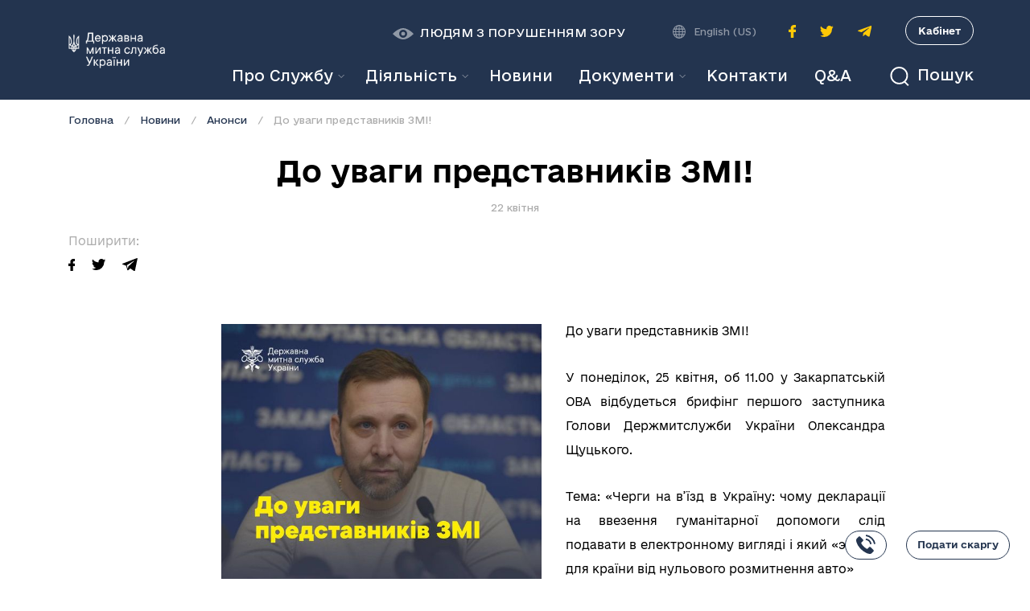

--- FILE ---
content_type: text/html; charset=utf-8
request_url: https://customs.gov.ua/news/anonsi-63/post/do-uvagi-predstavnikiv-zmi-813
body_size: 13252
content:

    
  <!DOCTYPE html>
        
        
            
        
            
        
    
            
        <html lang="uk-UA" data-website-id="1" data-oe-company-name="Державна Митна Служба">
            
        
            
                
            
            
            
            
                
            
        
        
    <head>
                <meta charset="utf-8"/>
                <meta http-equiv="X-UA-Compatible" content="IE=edge,chrome=1"/>
                <meta name="viewport" content="width=device-width, initial-scale=1, user-scalable=no"/>
        <meta name="generator" content="Odoo"/>
        
        
        
            
            
            
        
        
        
            
            
            
                
                    
                        <meta property="og:type" content="article"/>
                    
                
                    
                        <meta property="og:title" content="До уваги представників ЗМІ!"/>
                    
                
                    
                        <meta property="og:site_name" content="Державна Митна Служба"/>
                    
                
                    
                        <meta property="og:url" content="http://customs.gov.ua/news/anonsi-63/post/do-uvagi-predstavnikiv-zmi-813"/>
                    
                
                    
                        <meta property="og:image" content=""/>
                    
                
                    
                        <meta property="og:description"/>
                    
                
                    
                        <meta property="article:published_time" content="2022-04-22 11:57:04"/>
                    
                
                    
                        <meta property="article:modified_time" content="2022-04-22 11:57:04.726999"/>
                    
                
                    
                        
                    
                
            
            
            
                
                    <meta name="twitter:card" content="summary_large_image"/>
                
                    <meta name="twitter:title" content="До уваги представників ЗМІ!"/>
                
                    <meta name="twitter:image" content=""/>
                
                    <meta name="twitter:site" content="@"/>
                
                    <meta name="twitter:description"/>
                
            
        

        
            
            
                <link rel="alternate" hreflang="en" href="http://customs.gov.ua/en/news/anonsi-63/post/do-uvagi-predstavnikiv-zmi-813"/>
            
                <link rel="alternate" hreflang="uk" href="http://customs.gov.ua/news/anonsi-63/post/do-uvagi-predstavnikiv-zmi-813"/>
            
                <link rel="alternate" hreflang="x-default" href="http://customs.gov.ua/news/anonsi-63/post/do-uvagi-predstavnikiv-zmi-813"/>
            
        
        <link rel="canonical" href="http://customs.gov.ua/news/anonsi-63/post/do-uvagi-predstavnikiv-zmi-813"/>

        <link rel="preconnect" href="https://fonts.gstatic.com/" crossorigin=""/>
    

                <title> До уваги представників ЗМІ! | Державна Митна Служба </title>
                <link type="image/x-icon" rel="shortcut icon" href="/web/image/website/1/favicon?unique=547b53e"/>
            <link type="text/css" rel="stylesheet" href="/web/content/4129-9820a1e/1/web.assets_common.css"/>
            <link type="text/css" rel="stylesheet" href="/web/content/4117-be76999/1/web.assets_frontend.css"/>
        
    
        

                <script type="text/javascript">
                    var odoo = {
                        csrf_token: "75d1cb90e068e5afd874d8f5904a0cace086256do",
                        debug: "",
                    };
                </script>
            <script type="text/javascript">
                odoo.session_info = {"is_admin": false, "is_system": false, "is_website_user": true, "user_id": false, "is_frontend": true, "translationURL": "/website/translations", "cache_hashes": {"translations": "82496685f6abdd3f67ee90367d62422c14ce9359"}};
            </script>
            <script defer="defer" type="text/javascript" src="/web/content/350-ed746a2/1/web.assets_common_minimal_js.js"></script>
            <script defer="defer" type="text/javascript" src="/web/content/351-3a5eadd/1/web.assets_frontend_minimal_js.js"></script>
            
        
    
            <script defer="defer" type="text/javascript" data-src="/web/content/4118-06ed3d3/1/web.assets_common_lazy.js"></script>
            <script defer="defer" type="text/javascript" data-src="/web/content/4119-f0ba832/1/web.assets_frontend_lazy.js"></script>
        
    
        

                
            
<script>(window.BOOMR_mq=window.BOOMR_mq||[]).push(["addVar",{"rua.upush":"false","rua.cpush":"true","rua.upre":"false","rua.cpre":"true","rua.uprl":"false","rua.cprl":"false","rua.cprf":"false","rua.trans":"SJ-714b7d25-0378-46c7-95ca-ea7f9a96912f","rua.cook":"false","rua.ims":"false","rua.ufprl":"false","rua.cfprl":"true","rua.isuxp":"false","rua.texp":"norulematch","rua.ceh":"false","rua.ueh":"false","rua.ieh.st":"0"}]);</script>
                              <script>!function(e){var n="https://s.go-mpulse.net/boomerang/";if("False"=="True")e.BOOMR_config=e.BOOMR_config||{},e.BOOMR_config.PageParams=e.BOOMR_config.PageParams||{},e.BOOMR_config.PageParams.pci=!0,n="https://s2.go-mpulse.net/boomerang/";if(window.BOOMR_API_key="WADQN-9K23T-5XUL5-9PJBJ-QT2NF",function(){function e(){if(!o){var e=document.createElement("script");e.id="boomr-scr-as",e.src=window.BOOMR.url,e.async=!0,i.parentNode.appendChild(e),o=!0}}function t(e){o=!0;var n,t,a,r,d=document,O=window;if(window.BOOMR.snippetMethod=e?"if":"i",t=function(e,n){var t=d.createElement("script");t.id=n||"boomr-if-as",t.src=window.BOOMR.url,BOOMR_lstart=(new Date).getTime(),e=e||d.body,e.appendChild(t)},!window.addEventListener&&window.attachEvent&&navigator.userAgent.match(/MSIE [67]\./))return window.BOOMR.snippetMethod="s",void t(i.parentNode,"boomr-async");a=document.createElement("IFRAME"),a.src="about:blank",a.title="",a.role="presentation",a.loading="eager",r=(a.frameElement||a).style,r.width=0,r.height=0,r.border=0,r.display="none",i.parentNode.appendChild(a);try{O=a.contentWindow,d=O.document.open()}catch(_){n=document.domain,a.src="javascript:var d=document.open();d.domain='"+n+"';void(0);",O=a.contentWindow,d=O.document.open()}if(n)d._boomrl=function(){this.domain=n,t()},d.write("<bo"+"dy onload='document._boomrl();'>");else if(O._boomrl=function(){t()},O.addEventListener)O.addEventListener("load",O._boomrl,!1);else if(O.attachEvent)O.attachEvent("onload",O._boomrl);d.close()}function a(e){window.BOOMR_onload=e&&e.timeStamp||(new Date).getTime()}if(!window.BOOMR||!window.BOOMR.version&&!window.BOOMR.snippetExecuted){window.BOOMR=window.BOOMR||{},window.BOOMR.snippetStart=(new Date).getTime(),window.BOOMR.snippetExecuted=!0,window.BOOMR.snippetVersion=12,window.BOOMR.url=n+"WADQN-9K23T-5XUL5-9PJBJ-QT2NF";var i=document.currentScript||document.getElementsByTagName("script")[0],o=!1,r=document.createElement("link");if(r.relList&&"function"==typeof r.relList.supports&&r.relList.supports("preload")&&"as"in r)window.BOOMR.snippetMethod="p",r.href=window.BOOMR.url,r.rel="preload",r.as="script",r.addEventListener("load",e),r.addEventListener("error",function(){t(!0)}),setTimeout(function(){if(!o)t(!0)},3e3),BOOMR_lstart=(new Date).getTime(),i.parentNode.appendChild(r);else t(!1);if(window.addEventListener)window.addEventListener("load",a,!1);else if(window.attachEvent)window.attachEvent("onload",a)}}(),"".length>0)if(e&&"performance"in e&&e.performance&&"function"==typeof e.performance.setResourceTimingBufferSize)e.performance.setResourceTimingBufferSize();!function(){if(BOOMR=e.BOOMR||{},BOOMR.plugins=BOOMR.plugins||{},!BOOMR.plugins.AK){var n="true"=="true"?1:0,t="",a="ck6c2iqxhwsca2ltyioq-f-292cb1d76-clientnsv4-s.akamaihd.net",i="false"=="true"?2:1,o={"ak.v":"39","ak.cp":"1614616","ak.ai":parseInt("1038021",10),"ak.ol":"0","ak.cr":9,"ak.ipv":4,"ak.proto":"h2","ak.rid":"d112ca17","ak.r":47376,"ak.a2":n,"ak.m":"a","ak.n":"essl","ak.bpcip":"18.188.45.0","ak.cport":43438,"ak.gh":"23.200.85.115","ak.quicv":"","ak.tlsv":"tls1.3","ak.0rtt":"","ak.0rtt.ed":"","ak.csrc":"-","ak.acc":"","ak.t":"1769194013","ak.ak":"hOBiQwZUYzCg5VSAfCLimQ==4q8RwBP+IHsFq2eukvn+YZPipog3Dv0oMwBYvgnK4Va1zQiyAB+CHPg/E2TPUdKz+EbBOiVFg6uGpZgRM6FayS8qPJYtNj6j4wg3OE4WBnQQdm/6swUold6Ridy3G5BhCmz0O2cirx2XUWmirxmQGThC74Eslksq6odXhIrDDWyz24gXhfUpcwA3Sgs8tKmNV1FPzicBe0YDpDkGFriNUYp1XO1nqDCa3JAkzrtgPBO/ftA+ZOX6R1r9TAxp9t+K7ejhZuOv9dqiQnqmpIrlXiHVAQIm7zcLDKzHxnop8BQjO8SmcJq2leBHu/exxkt5Br3wTnFMnb7BbEAFRE91D70MKvBMYFuD8nBBhM97cnWRevAj0vs7TpVVQ7od1VBO4vYBcEiWARMtoc4geKWsnCpZHOSYCV5Agdnr9G7JTWE=","ak.pv":"4","ak.dpoabenc":"","ak.tf":i};if(""!==t)o["ak.ruds"]=t;var r={i:!1,av:function(n){var t="http.initiator";if(n&&(!n[t]||"spa_hard"===n[t]))o["ak.feo"]=void 0!==e.aFeoApplied?1:0,BOOMR.addVar(o)},rv:function(){var e=["ak.bpcip","ak.cport","ak.cr","ak.csrc","ak.gh","ak.ipv","ak.m","ak.n","ak.ol","ak.proto","ak.quicv","ak.tlsv","ak.0rtt","ak.0rtt.ed","ak.r","ak.acc","ak.t","ak.tf"];BOOMR.removeVar(e)}};BOOMR.plugins.AK={akVars:o,akDNSPreFetchDomain:a,init:function(){if(!r.i){var e=BOOMR.subscribe;e("before_beacon",r.av,null,null),e("onbeacon",r.rv,null,null),r.i=!0}return this},is_complete:function(){return!0}}}}()}(window);</script></head>
            <body class="">
                
        
    
            
        <div id="wrapwrap" class="   ">
                <svg style="display:none">
      <symbol xmlns="http://www.w3.org/2000/svg" id="icon-search" viewBox="0 0 24.207 25.207">
        <defs>
          <style>.a,.c{fill:none;}.a{stroke:currentColor;stroke-width:2px;}.b{stroke:none;}</style>
        </defs>
        <g transform="translate(-1237 -90)">
          <g fill="none" stroke="currentColor" stroke-width="2px" transform="translate(1237 90)">
            <circle stroke="none" cx="11.5" cy="11.5" r="11.5"></circle>
            <circle fill="none" cx="11.5" cy="11.5" r="10.5"></circle>
          </g>
          <line fill="none" stroke="currentColor" stroke-width="2px" x2="5" y2="5" transform="translate(1255.5 109.5)"></line>
        </g>
      </symbol>
      <symbol xmlns="http://www.w3.org/2000/svg" id="icon-earth" width="16.437" height="16.437" viewBox="0 0 16.437 16.437">
        <g>
          <path fill="currentColor" d="M16.417,7.671A8.216,8.216,0,0,0,8.766.019V0h-1.1V.019A8.217,8.217,0,0,0,.019,7.671H0v1.1H.019a8.216,8.216,0,0,0,7.652,7.651v.02h1.1v-.02a8.215,8.215,0,0,0,7.651-7.651h.02v-1.1ZM5.145,1.792A8.712,8.712,0,0,0,3.856,4.383H2.215A7.16,7.16,0,0,1,5.145,1.792Zm-3.5,3.687H3.568A13.013,13.013,0,0,0,3.3,7.671H1.117A7.061,7.061,0,0,1,1.641,5.479ZM1.117,8.766H3.3a13.013,13.013,0,0,0,.27,2.192H1.641A7.061,7.061,0,0,1,1.117,8.766Zm1.1,3.287h1.64a8.687,8.687,0,0,0,1.29,2.592A7.152,7.152,0,0,1,2.215,12.054Zm5.456,3.217c-1.126-.3-2.1-1.511-2.685-3.217H7.671Zm0-4.313H4.678a12.247,12.247,0,0,1-.284-2.192H7.671Zm0-3.287H4.394a12.247,12.247,0,0,1,.284-2.192H7.671Zm0-3.287H4.986c.588-1.706,1.558-2.916,2.685-3.216Zm6.552,0H12.583a8.689,8.689,0,0,0-1.291-2.592A7.167,7.167,0,0,1,14.222,4.383ZM8.766,1.167c1.125.3,2.1,1.51,2.685,3.216H8.766Zm0,4.312h2.992a12.346,12.346,0,0,1,.285,2.192H8.766Zm0,3.287h3.276a12.147,12.147,0,0,1-.285,2.192H8.766Zm0,6.5V12.054h2.685C10.863,13.76,9.892,14.97,8.766,15.271Zm2.526-.626a8.754,8.754,0,0,0,1.291-2.592h1.639A7.159,7.159,0,0,1,11.292,14.645Zm3.5-3.687H12.869a13.014,13.014,0,0,0,.27-2.192h2.181A7.029,7.029,0,0,1,14.8,10.958ZM13.139,7.671a13.014,13.014,0,0,0-.27-2.192H14.8a7.061,7.061,0,0,1,.525,2.192Z"></path>
        </g>
      </symbol>
      <symbol xmlns="http://www.w3.org/2000/svg" id="icon-eye" width="26" height="14.087" viewBox="0 0 26 14.087">
        <path d="M-120.287-92.262a2.447,2.447,0,0,0-2.443,2.443,2.447,2.447,0,0,0,2.443,2.443,2.447,2.447,0,0,0,2.443-2.443,2.447,2.447,0,0,0-2.443-2.443m0-4.525c-6.48,0-13,7.043-13,7.043s6.52,7.043,13,7.043,13-7.043,13-7.043-6.52-7.043-13-7.043m0,11.954a4.981,4.981,0,0,1-4.982-4.987,4.98,4.98,0,0,1,4.982-4.982A4.985,4.985,0,0,1-115.3-89.82a4.986,4.986,0,0,1-4.987,4.987" transform="translate(133.287 96.787)" opacity="0.5" fill="currentColor"></path>
      </symbol>
      <symbol xmlns="http://www.w3.org/2000/svg" id="icon-account" viewBox="0 0 11.759 11.941">
        <g transform="translate(-334.25 -301)">
          <path d="M-4657-1690.809h10.257s-.013-3.823-5.284-3.823C-4657.016-1694.632-4657-1690.809-4657-1690.809Z" transform="translate(4992 2003)" fill="none" stroke="currentColor" stroke-width="1.5"></path>
          <g transform="translate(337 301)" fill="none" stroke="currentColor" stroke-width="1.5">
            <circle cx="3" cy="3" r="3" stroke="none"></circle>
            <circle cx="3" cy="3" r="2.25" fill="none"></circle>
          </g>
        </g>
      </symbol>
    </svg>
    <header id="top" data-anchor="true" data-name="Header" class="header o_affix_enabled">
      <nav class="navbar navbar-expand-md">
        <div class="container d-block">
          <div class="row">
            <div class="col-5 col-md-2">
              <a href="/" class="navbar-brand logo">
                <span class="d-none d-lg-block" role="img" aria-label="Logo of Державна Митна Служба" title="Державна Митна Служба"><img src="/web/image/website/1/logo/%D0%94%D0%B5%D1%80%D0%B6%D0%B0%D0%B2%D0%BD%D0%B0%20%D0%9C%D0%B8%D1%82%D0%BD%D0%B0%20%D0%A1%D0%BB%D1%83%D0%B6%D0%B1%D0%B0?unique=547b53e" class="img img-fluid" alt="Державна Митна Служба"/></span>
                <img class="d-lg-none logo-mobile" src="/customs_theme/static/img/logo-mobile.png" role="img" aria-label="Logo of Державна Митна Служба" title="Державна Митна Служба"/>
              </a>
            </div>
            <div class="col-7 col-md-10 header-wrapper-mobile d-lg-none">
              <div class="d-flex align-items-center justify-content-end">
                <div class="header-search">
                  <button role="button" class="btn-search collapsed" data-toggle="collapse" data-target="#collapseSearch" aria-expanded="false" aria-controls="collapseSearch"><svg><use xmlns:xlink="http://www.w3.org/1999/xlink" xmlns="http://www.w3.org/2000/svg" xlink:href="#icon-search"></use></svg>
                                        Пошук
                                    </button>
                </div>
                <button type="button" class="navbar-toggler d-sm-block d-lg-none collapsed" data-toggle="collapse" data-target="#top_menu_collapse">
                  <span></span>
                </button>
                <a href="https://cabinet.customs.gov.ua/login" target="_blank" class="btn-personal-office-mobile d-sm-block d-lg-none" aria-label="Особистий кабінет">
                  <svg>
                    <use xmlns:xlink="http://www.w3.org/1999/xlink" xmlns="http://www.w3.org/2000/svg" xlink:href="#icon-account"></use>
                  </svg>
                </a>
              </div>
            </div>
            <div class="col-12 col-lg-10 header-wrapper collapse" id="top_menu_collapse">
              <div class="header-top d-md-flex flex-column flex-lg-row align-items-center justify-content-end">
                <button role="button" class="btn-special ">
                  <svg>
                    <use xmlns:xlink="http://www.w3.org/1999/xlink" xmlns="http://www.w3.org/2000/svg" xlink:href="#icon-eye"></use>
                  </svg>
                  
                    <span class="">Людям з порушенням зору</span>
                  
                </button>
                <div class="accessibility-wrapper ">
                  <button class="accessibility-btn accessibility-btn-light" role="button" data-type="light">К</button>
                  <button class="accessibility-btn accessibility-btn-dark" role="button" data-type="dark">К</button>
                  <button class="accessibility-btn accessibility-btn-small" role="button" data-type="small">A</button>
                  <button class="accessibility-btn accessibility-btn-medium" role="button" data-type="medium">A</button>
                  <button class="accessibility-btn accessibility-btn-large" role="button" data-type="large">A</button>
                </div>
                <div class="header-language">
                  <svg>
                    <use xmlns:xlink="http://www.w3.org/1999/xlink" xmlns="http://www.w3.org/2000/svg" xlink:href="#icon-earth"></use>
                  </svg>
                  
                    
                    <a class="dropdown-item js_change_lang" href="/en/news/anonsi-63/post/do-uvagi-predstavnikiv-zmi-813" data-url_code="en">
                      English (US)
                    </a>
                  
                </div>
                <ul class="header-social-list d-flex align-items-center justify-content-center">
                  <li class="header-social-item">
                    <a target="_blank" class="header-social-link header-social-link-facebook" href="https://www.facebook.com/UkraineCustoms">
                      <img src="/customs_theme/static/img/icons/icon-facebook.svg" alt="facebook icon"/>
                    </a>
                  </li>
                  <li class="header-social-item">
                    <a target="_blank" class="header-social-link header-social-link-twitter" href="https://twitter.com/UkraineCustoms">
                      <img src="/customs_theme/static/img/icons/icon-twitter.svg" alt="twitter icon"/>
                    </a>
                  </li>
                
            <li class="header-social-item">
                <a target="_blank" class="header-social-link header-social-link-telegram" href="https://t.me/UkraineCustoms">
                    <img src="/customs_theme/static/img/icons/icon-telegram.svg" alt="telegram icon"/>
                </a>
            </li>
        </ul>
                <a href="https://cabinet.customs.gov.ua/login" target="_blank" class="btn-personal-office d-lg-block d-none">Кабінет</a>
              </div>
              <div class="header-bottom d-md-flex align-items-center justify-content-end">
                <div class="navbar-collapse show">
                  <ul class="nav navbar-nav ml-auto text-right" id="top_menu">
      
        
    
    
    <li class="nav-item dropdown  position-static">
        <a data-toggle="dropdown" href="#" class="nav-link dropdown-toggle o_mega_menu_toggle">
            <span>Про Службу</span>
        </a>
        <div data-name="Mega Menu" class="dropdown-menu o_mega_menu carlos_danger_23 carlos_danger_27 carlos_danger_24 carlos_danger_16 carlos_danger_20 carlos_danger_35 carlos_danger_37 carlos_danger_38 carlos_danger_42 carlos_danger_43 carlos_danger_44 carlos_danger_45 carlos_danger_46 carlos_danger_47 carlos_danger_51 carlos_danger_83 carlos_danger_84 carlos_danger_85 carlos_danger_86 carlos_danger_87 carlos_danger_88 carlos_danger_89 carlos_danger_90 carlos_danger_94 carlos_danger_8 carlos_danger_12 carlos_danger_30 carlos_danger_21 carlos_danger_3 carlos_danger_5 carlos_danger_28 carlos_danger_33 carlos_danger_17 carlos_danger_6 carlos_danger_55 carlos_danger_56 dropdown-menu-right carlos_danger_9 carlos_danger_13">
    





































































































































































































































































































































































































































































































































































































































































































































































































































































































































































































































































































































































































































































































































































































<section class="s_mega_menu_multi_menus py-4" data-name="Multi-Menus" style="">
        <div class="container">
                <div class="row">
                    <div class="col-lg-12 py-2" style="">
                        <nav class="flex-column nav"><a href="/kerivnitstvo" class="nav-link" data-name="Menu Item" data-original-title="" title="" aria-describedby="tooltip810520">Керівництво</a><a href="/polozhennia" class="nav-link" data-name="Menu Item" data-original-title="" title="" aria-describedby="tooltip810520">Положення</a><a href="/robota-sluzhbi" class="nav-link" data-name="Menu Item" data-original-title="" title="" aria-describedby="tooltip485322">Робота Служби</a><a href="/structure" class="nav-link" data-name="Menu Item" data-original-title="" title="" aria-describedby="tooltip485322">Структура</a><a href="/zapobigannia-proiavam-koruptsiyi-1#scrollTop=0" class="nav-link" data-name="Menu Item" data-original-title="" title="" aria-describedby="tooltip810520">Запобігання корупції</a><a href="/testuvannia" class="nav-link" data-name="Menu Item" data-original-title="" title="" aria-describedby="tooltip810520">Перевірка рівня митних компетенцій<br data-original-title="" title="" aria-describedby="tooltip803918"></a><a href="/robota-z-personalom" class="nav-link" data-name="Menu Item" data-original-title="" title="" aria-describedby="tooltip810520">Робота з персоналом</a></nav><a href="/istoriya" class="nav-link" data-name="Menu Item" data-original-title="" title="" aria-describedby="tooltip810520" style="background-image: initial; background-position: initial; background-size: initial; background-repeat: initial; background-attachment: initial; background-origin: initial; background-clip: initial;">Історія</a><br><nav class="flex-column nav"></nav><br><nav class="flex-column nav"></nav><nav class="flex-column nav">
                            
                        </nav>
                    </div>
                </div>
            </div>
        </section>
</div>
    </li>

      
        
    
    
    <li class="nav-item dropdown  position-static">
        <a data-toggle="dropdown" href="#" class="nav-link dropdown-toggle o_mega_menu_toggle">
            <span>Діяльність</span>
        </a>
        <div data-name="Mega Menu" class="dropdown-menu o_mega_menu dropdown-menu-right o_mega_menu_container_size">
    



























































































































































<section class="s_mega_menu_multi_menus py-4" data-name="Multi-Menus" style="">
        <div class="container">
                <div class="row">
                    <div class="col-lg-12 pt0 py-2" style="">
                        <br><nav class="flex-column nav"><a href="/administrativni-poslugi-shcho-nadaiutsia-derzhavnoiu" class="nav-link" data-name="Menu Item" data-original-title="" title="">Адміністративні послуги </a><a href="/normativna-baza" class="nav-link" data-name="Menu Item" data-original-title="" title="" aria-describedby="tooltip933171">Нормативна база </a><a href="/genderna-rivnist" class="nav-link" data-name="Menu Item" data-original-title="" title="" aria-describedby="tooltip933171">Гендерна рівність</a><a href="/mizhnarodna-spivprazia" class="nav-link" data-name="Menu Item" data-original-title="" title="" aria-describedby="tooltip84806">Міжнародна співпраця </a><a href="/publichna-informatsiia" class="nav-link" data-name="Menu Item" data-original-title="" title="">Публічна інформація</a><a href="/gromadska-rada#scrollTop=0" class="nav-link" data-name="Menu Item" data-original-title="" title="">Взаємодія з громадськістю</a><a href="/zaiavi-pro-nadannia-avtorizatsiyi" class="nav-link" data-name="Menu Item" data-original-title="" title="">Авторизації</a><a href="/rishennya-za-rezultatamy-rozglyadu-skarg" class="nav-link" data-name="Menu Item" data-original-title="" title="">Рішення за результатами розгляду скарг</a><a href="/zvernennia-gromadian" class="nav-link" data-name="Menu Item" data-original-title="" title="">Звернення громадян</a><a href="/tsyfrovyy-rozvytok" class="nav-link" data-name="Menu Item" data-original-title="" title="">Питання цифрового розвитку, цифрових трансформації і цифровізації</a><a href="/otsinka-diialnosti" class="nav-link" data-name="Menu Item" data-original-title="" title="">Оцінка діяльності Держмитслужби</a><a href="/plani-ta-zviti-roboti" class="nav-link" data-name="Menu Item" data-original-title="" title="">Плани та звіти роботи</a><a href="/vnutrishnii-audit" class="nav-link" data-name="Menu Item" data-original-title="" title="">Внутрішній аудит</a><a href="/statistika-ta-reiestri" class="nav-link" data-name="Menu Item" data-original-title="" title="">Статистика та реєстри</a><a href="/pokazniki-kompleksnoyi-otsinki" class="nav-link" data-name="Menu Item" data-original-title="" title="">Показники комплексної оцінки</a><a href="/informatsiia-shchodo-oskarzhen-rishen" class="nav-link" data-name="Menu Item" data-original-title="" title="">Інформація щодо оскаржень рішень</a><a href="/akty-prava-es" class="nav-link" data-name="Menu Item" data-original-title="" title="">Акти права ЄС щодо класифікації товарів згідно з Комбінованою номенклатурою ЄС</a><a href="/informatsia-dlia-opryliudnenia-zgidno-z-ugodoiu-sot" class="nav-link" data-name="Menu Item" data-original-title="" title="">Інформація для оприлюднення згідно з Угодою СОТ</a><a href="/intelektualna-vlasnist-ipr#scrollTop=0" class="nav-link" data-name="Menu Item" data-original-title="" title="" target="_blank">Інтелектуальна власність (IPR)</a><a href="/kontrol-za-peremischennyam-tovariv-viyskov-1" class="nav-link" data-name="Menu Item" data-original-title="" title="">Контроль за переміщенням товарів військового призначення та подвійного використання</a><a href="/energomenedjment#scrollTop=0" class="nav-link" data-name="Menu Item" data-original-title="" title="">Енергоменеджмент</a><a href="/formi-zaiav-shchodo-avtorizatsiyi-dlia-pomishchennia-tovariv-u-mitni-rezhimi?enable_editor=1" class="nav-link" data-name="Menu Item" data-original-title="" title="">Форми заяв щодо авторизації для поміщення товарів у митні режими</a><a href="/derjavnyi-kontrol-neharchovoi-produkcii#scrollTop=0" class="nav-link" data-name="Menu Item" data-original-title="" title="">Державний контроль нехарчової продукції</a><a href="/zahody-kontrolyu" class="nav-link" data-name="Menu Item" data-original-title="" title="">Заходи офіційного контролю</a><a href="/informatsiia-shchodo-naboriv-danikh#scrollTop=0" class="nav-link" data-name="Menu Item" data-original-title="" title="">Інформація щодо наборів даних</a></nav><nav class="flex-column nav"></nav><nav class="flex-column nav">
                            
                        </nav>
                    </div>
                </div>
            </div>
        </section>
</div>
    </li>

      
        
    
    <li class="nav-item">
        <a role="menuitem" href="/news" class="nav-link ">
            <span>Новини</span>
        </a>
    </li>
    

      
        
    
    
    <li class="nav-item dropdown  ">
        <a data-toggle="dropdown" href="#" class="nav-link dropdown-toggle ">
            <span>Документи</span>
        </a>
        <ul class="dropdown-menu" role="menu">
            
                
    
    <li class="">
        <a role="menuitem" href="/documents" class="dropdown-item ">
            <span>Документи</span>
        </a>
    </li>
    

            
        </ul>
    </li>

      
        
    
    <li class="nav-item">
        <a role="menuitem" href="/contacts" class="nav-link ">
            <span>Контакти</span>
        </a>
    </li>
    

      
        
    
    <li class="nav-item">
        <a role="menuitem" href="/forum/" class="nav-link ">
            <span>Q&amp;A</span>
        </a>
    </li>
    

      
    </ul>
  </div>
                <div class="header-search d-none d-lg-inline-block">
                  <button role="button" class="btn-search collapsed" data-toggle="collapse" data-target="#collapseSearch" aria-expanded="false" aria-controls="collapseSearch"><svg><use xmlns:xlink="http://www.w3.org/1999/xlink" xmlns="http://www.w3.org/2000/svg" xlink:href="#icon-search"></use></svg>
                                            Пошук
                                        </button>
                </div>
              </div>
            </div>
          </div>
        </div>
      </nav>
    <div class="header-search-block collapse" id="collapseSearch">
      <div class="container">
        <div class="nav nav-tabs" role="tablist">
          <a class="btn btn-beta" id="home-tab" data-toggle="tab" href="#portal" role="tab" aria-controls="portal" aria-selected="false" data-original-title="" title="" aria-describedby="tooltip389867">
                            Шукати на порталі
                        </a>
          <span class="separator">або</span>
          <a class="nav-link btn btn-beta active" id="profile-tab" data-toggle="tab" href="#docs" role="tab" aria-controls="docs" aria-selected="true" data-original-title="" title="" aria-describedby="tooltip50095">
                            Серед документів
                        </a>
        </div>
        <div class="tab-content">
          <div class="tab-pane fade show active" id="portal" role="tabpanel" aria-labelledby="home-tab">
            <form method="get" class="form" role="search" action="/search">
              <div class="form-group">
                <input class="form-control is-keywords" type="text" name="q" placeholder="Ключові слова або заголовок у тексті" aria-label="Ключові слова або заголовок у тексті"/>
                <button type="submit" class="btn btn-gamma">Знайти</button>
              </div>
              <ul class="search-tag-list">
                <li>
                  <span class="search-tag-title">Часто шукають:</span>
                </li>
                <li>
                  <a class="search-tag" href="/search/all?q=гаряча+лінія" data-original-title="" title="" aria-describedby="tooltip902037" target="_blank">гаряча лінія</a>
                </li>
                <li><a class="search-tag" href="/search?q=bi" data-original-title="" title="" aria-describedby="tooltip683515" target="_blank">BI,</a>&nbsp;<a class="search-tag" href="/search?q=карантин" data-original-title="" title="" aria-describedby="tooltip902037" style="" target="_blank">карантин</a>&nbsp; &nbsp; &nbsp; &nbsp; &nbsp; &nbsp; &nbsp; &nbsp;&nbsp;<br/></li>
                <a class="search-tag" href="https://portal-staging.customs.net.ua/#" data-original-title="" title="" aria-describedby="tooltip902037" style="text-decoration: underline; font-size: 0.75rem; line-height: 0.875rem; transition: color 0.2s ease-in-out;"></a>
              </ul>
            </form>
          </div>
          <div class="tab-pane fade" id="docs" role="tabpanel" aria-labelledby="profile-tab">
            
        <form method="GET" class="form document-search-form" action="/documents">
            <div class="form-group">
                <input class="form-control is-keywords" type="text" name="keywords" placeholder="Ключові слова або заголовок у тексті" aria-label="Ключові слова або заголовок у тексті" value=""/>
                <input class="form-control is-number" type="text" name="number" placeholder="Номер" aria-label="Номер" value=""/>
            </div>
            <div class="form-group">
                <div class="input-daterange">
                    <input class="form-control is-date" type="text" name="date_from" placeholder="Дата прийняття від" aria-label="Дата з" value=""/>
                    <input class="form-control is-date" type="text" name="date_to" placeholder="до" aria-label="до" value=""/>
                </div>
                <select class="form-control" name="document_type">
                    <option value=""></option>
                    
                        
                            <option value="order">
                                Наказ
                            </option>
                        
                    
                        
                            <option value="letter">
                                Лист
                            </option>
                        
                    
                </select>
                <button type="submit" class="btn btn-gamma">Знайти</button>
            </div>
        </form>
    
          </div>
        </div>
      </div>
    </div>
  
    </header>
  <main>
                    
            
        
    <div id="wrap" class="js_blog website_blog">
      

        
        
        
        
        
        
        

        <section id="o_wblog_post_main" class="container ">
                    

                    
                        <div class="d-flex flex-column flex-lg-row">
                            <div id="o_wblog_post_content" class=" news">
                                
    
    <nav aria-label="breadcrumb" class="breadcrumb css_editable_mode_hidden mb-3 bg-transparent">
                    <li class="breadcrumb-item">
                        <a href="/">Головна</a>
                    </li>
                    <li class="breadcrumb-item">
                        <a href="/news">Новини</a>
                    </li>
                    <li class="breadcrumb-item">
                        <a href="/news/anonsi-63">Анонси</a>
                    </li>
                    <li class="breadcrumb-item text-truncate active"><span>До уваги представників ЗМІ!</span></li>
                </nav>
                <h1 class="page-heading page-heading-normal">До уваги представників ЗМІ!</h1>
                <div class="page-heading-data">
                    <span class="page-heading-data-item">22 квітня</span>
                </div>
                
            
    <div class="row">
                    
  <div class="order-2 order-lg-1 col-lg-2">
    <div class="share-block">
      <svg style="display:none">
        <symbol id="icon-facebook-share" width="8.582" height="15.874" viewBox="0 0 8.582 15.874">
          <path id="Path_90" data-name="Path 90" d="M30.336,0,28.278,0A3.615,3.615,0,0,0,24.47,3.907v1.8H22.4a.324.324,0,0,0-.324.324v2.61a.324.324,0,0,0,.324.324h2.07V15.55a.324.324,0,0,0,.324.324h2.7a.324.324,0,0,0,.324-.324V8.965h2.42a.324.324,0,0,0,.324-.324V6.032a.324.324,0,0,0-.324-.324H27.818V4.181c0-.734.175-1.106,1.131-1.106h1.387a.324.324,0,0,0,.324-.324V.327A.324.324,0,0,0,30.336,0Z" transform="translate(-22.077)"></path>
        </symbol>
        <symbol id="icon-telegram-share" width="18.879" height="16.437" viewBox="0 0 18.879 16.437">
          <g id="XMLID_496_" transform="translate(0 -19.401)">
            <path id="XMLID_497_" d="M.334,27.282l4.35,1.624L6.367,34.32a.512.512,0,0,0,.813.245l2.425-1.977a.723.723,0,0,1,.882-.025l4.373,3.175a.513.513,0,0,0,.8-.31l3.2-15.411a.513.513,0,0,0-.687-.583L.328,26.323A.513.513,0,0,0,.334,27.282Zm5.762.759,8.5-5.236a.148.148,0,0,1,.179.234L7.76,29.562a1.454,1.454,0,0,0-.451.87L7.07,32.2a.22.22,0,0,1-.429.031L5.722,29A.856.856,0,0,1,6.1,28.041Z" transform="translate(0)"></path>
          </g>
        </symbol>
        <symbol id="icon-twitter-share" width="17.275" height="14.032" viewBox="0 0 17.275 14.032">
          <g id="Group_66" data-name="Group 66" transform="translate(0 0)">
            <path id="Path_91" data-name="Path 91" d="M17.276,59.1a7.077,7.077,0,0,1-2.035.558A3.558,3.558,0,0,0,16.8,57.7a7.144,7.144,0,0,1-2.252.86,3.546,3.546,0,0,0-6.039,3.231,10.061,10.061,0,0,1-7.3-3.7,3.548,3.548,0,0,0,1.1,4.73A3.544,3.544,0,0,1,.7,62.374v.044a3.547,3.547,0,0,0,2.842,3.475,3.59,3.59,0,0,1-.934.124,3.4,3.4,0,0,1-.667-.066,3.546,3.546,0,0,0,3.31,2.461,7.11,7.11,0,0,1-4.4,1.515A7.531,7.531,0,0,1,0,69.879a10.017,10.017,0,0,0,5.432,1.594A10.013,10.013,0,0,0,15.515,61.391l-.012-.459A7.077,7.077,0,0,0,17.276,59.1Z" transform="translate(-0.001 -57.441)"></path>
          </g>
        </symbol>
      </svg>
      <h6 class="share-block-title carlos_danger_64">
        <font style="font-size: 14px;">Поширити:</font>
      </h6>
      <ul class="share-block-list">
        <li class="share-block-item">
          <a target="_blank" href="https://www.facebook.com/sharer/sharer.php?u=http://customs.gov.ua/news/anonsi-63/post/do-uvagi-predstavnikiv-zmi-813">
            <svg class="share-facebook">
              <use xmlns:xlink="http://www.w3.org/1999/xlink" xmlns="http://www.w3.org/2000/svg" xlink:href="#icon-facebook-share"></use>
            </svg>
          </a>
        </li>
        <li class="share-block-item">
          <a target="_blank" class="" href="http://www.twitter.com/share?url=http://customs.gov.ua/news/anonsi-63/post/do-uvagi-predstavnikiv-zmi-813">
            <svg class="share-twitter">
              <use xmlns:xlink="http://www.w3.org/1999/xlink" xmlns="http://www.w3.org/2000/svg" xlink:href="#icon-twitter-share"></use>
            </svg>
          </a>
        </li>
        <li class="share-block-item">
          <a target="_blank" href="https://telegram.me/share/url?url=http://customs.gov.ua/news/anonsi-63/post/do-uvagi-predstavnikiv-zmi-813">
            <svg class="share-telegram">
              <use xmlns:xlink="http://www.w3.org/1999/xlink" xmlns="http://www.w3.org/2000/svg" xlink:href="#icon-telegram-share"></use>
            </svg>
          </a>
        </li>
      </ul>
    </div>
  </div>

                    <div class="order-1 order-lg-2 col-lg-9">
                        <div data-editor-message="WRITE HERE OR DRAG BUILDING BLOCKS" class="o_wblog_post_content_field   o_wblog_read_text">
            
<p class="o_default_snippet_text"><br></p>
        
<section class="s_text_image pt32 pb32" data-name="Image - Text">
        <div class="container">
            <div class="row align-items-center">
                <div class="col-lg-6 pt16 pb16"><img src="/web/image/6251/photo_2022-04-22_14-56-41.jpg?access_token=1713cd17-4074-4fa7-834c-ad82659f87c8" class="img img-fluid mx-auto" alt="Odoo • Зображення та текст" data-original-title="" title="" aria-describedby="tooltip482845"></div>
                <div class="col-lg-6 pt16 pb16">
                    
                    <p style="text-align: justify; "><font style="font-size: 14px;">До уваги представників ЗМІ!</font></p><p style="text-align: justify; "><font style="font-size: 14px;">У понеділок, 25 квітня, об 11.00 у Закарпатській ОВА відбудеться брифінг першого заступника Голови Держмитслужби України Олександра Щуцького.</font></p><p style="text-align: justify; "><font style="font-size: 14px;">Тема: «Черги на в’їзд в Україну: чому декларації на ввезення гуманітарної допомоги слід подавати в електронному вигляді і який «эфект» для країни від нульового розмитнення авто»</font></p><p style="text-align: justify; "><font style="font-size: 14px;">Запрошуємо представників ЗМІ.</font></p>
                    
                </div>
            </div>
        </div>
    </section></div>
                    </div>
                </div>
            <div class="row">
                    <div class="order-2 order-lg-1 col-lg-2"></div>
                    <div class="order-1 order-lg-2 col-lg-9">
                        
                    </div>
                </div>
            
                            </div>
                        </div>
                    
                </section>
            <section id="o_wblog_post_footer">
        <div class="news-more-news css_editable_mode_hidden">
                    <div class="page-more-news">
                        <div class="container">
                            <div class="row justify-content-md-center">
                                <div class="offset-lg-1 col-lg-5">
                                    <div class="page-more-news-item">
                                        <h6 class="page-more-news-title">
                                            Раніше
                                        </h6>
                                        <a class="page-more-news-link" href="/news/anonsi-63/post/spivrobitnikam-mitnikh-organiv-nadkhodiat-pogrozi-vid-osib-iaki-planuvali-nezakonne-peremishchennia-tovariv-cherez-mitnii-kordon-ukrayini-714">Співробітникам митних органів надходять погрози від осіб, які планували незаконне переміщення товарів через митний кордон України</a>
                                    </div>
                                </div>
                                <div class="offset-lg-1 col-lg-5">
                                    <div class="page-more-news-item">
                                        <h6 class="page-more-news-title">
                                            Пізніше
                                        </h6>
                                        <a class="page-more-news-link" href="/news/anonsi-63/post/do-uvagi-predstavnikiv-zmi-941">До уваги представників ЗМІ!</a>
                                    </div>
                                </div>
                            </div>
                        </div>
                    </div>
                </div>
            </section>
    
      
      <div class="oe_empty oe_structure" id="oe_structure_blog_footer" data-oe-model="ir.ui.view" data-oe-id="754" data-oe-field="arch" data-oe-xpath="/t[1]/t[1]/div[1]/div[1]" data-editor-sub-message="Видимий на всіх сторінках блогів">
      <div style="text-align: justify;">
        <br/>
      </div>
      <p> </p>
    </div>
  </div>
  
                </main>
                <footer id="bottom" data-anchor="true" class="bg-light o_footer">
                    
    <div class="footer-callback-holder">
      <div class="container">
        <div class="row">
          <div class="col-12">
            <div class="footer-callback">
              <a href="tel://1545" target="_blank" class="footer-callback-btn footer-callback-phone" data-original-title="" title="" aria-describedby="tooltip419389">
                <img class="footer-callback-icon" src="/customs_theme/static/img/icons/icon-phone.svg" alt="" data-original-title="" title="" aria-describedby="tooltip436143"/>
              </a>
              <a href="https://cc.customs.gov.ua/" target="_blank" class="footer-callback-btn footer-callback-error"> Подати скаргу </a>
            </div>
          </div>
        </div>
      </div>
    </div>
    <div class="footer-structure">
      <div class="container">
        <h2 class="footer-structure__title"></h2>
        <h2 class="footer-structure__title">
          <a href="https://united24media.com/" data-original-title="" title="" aria-describedby="tooltip337896">
            <img class="img-fluid o_we_custom_image padding-small" src="/web/image/13802?access_token=56620a1b-00e1-48f4-9b6f-3ab8e0ae899a" data-original-title="" title="" aria-describedby="tooltip62331" data-aspect-ratio="0/0" data-x="0" data-y="0" data-width="1108" data-height="200.81714285714284" data-rotate="0" data-scale-x="1" data-scale-y="1"/>
          </a>
          <br/>
        </h2>
        <h2 class="footer-structure__title">
          <br/>
          <a href="https://dasu.gov.ua/ua/plugins/userPages/3688">
            <img class="img-fluid o_we_custom_image" src="/web/image/17346/300%20%20200.svg" data-original-title="" title="" aria-describedby="tooltip725116"/>
          </a>
          <br/>
        </h2>
        <h2 class="footer-structure__title">Органи влади</h2>
        <div class="row">
          <div class="col-md-6 col-xl-2 mb-2 mb-md-3">
            <a href="https://www.president.gov.ua/" target="_blank" class="footer-structure__link" data-original-title="" title="" aria-describedby="tooltip856478">
                                Президент України
                            </a>
          </div>
          <div class="col-md-6 col-xl-2 mb-2 mb-md-3">
            <a href="https://rada.gov.ua/" target="_blank" class="footer-structure__link">
                                Верховна Рада України
                            </a>
          </div>
          <div class="col-md-6 col-xl-2 mb-2 mb-md-3">
            <a href="https://www.kmu.gov.ua/" target="_blank" class="footer-structure__link" data-original-title="" title="">
                                Кабінет Міністрів України
                            </a>
          </div>
          <div class="col-md-6 col-xl-2 mb-2 mb-md-3">
            <a href="https://mof.gov.ua/uk" target="_blank" class="footer-structure__link">
                                Міністерство Фінансів України
                            </a>
          </div>
          <div class="col-xl-4 mb-2 mb-md-3">
            <a href="https://thedigital.gov.ua/" target="_blank" class="footer-structure__link">
                                Міністерство та Комітет цифрової трансформації України
                            </a>
          </div>
        </div>
      </div>
    </div>
  <div id="footer" class="text-center text-md-left">
      <ul></ul>
      <div class="container">
        <div class="row">
          <div class="col-12 col-md-6 col-lg-4">
            <div class="footer-navigation">
              <ul class="footer-navigation-list">
                <li class="footer-navigation-item">
                  <a href="/publichni-zakupivli" data-original-title="" title="" aria-describedby="tooltip851844">Публічні закупівлі </a>
                </li>
                <li class="footer-navigation-item">
                  <a href="/zapobigannia-proiavam-koruptsiyi" data-original-title="" title="" aria-describedby="tooltip498366"></a>
                </li>
                <li class="footer-navigation-item">
                  <a href="/ochishchennia-vladi" data-original-title="" title="" aria-describedby="tooltip567226">Очищення влади&nbsp;</a>
                </li>
              </ul>
              <p>
                <br/>
              </p>
              <p>
                <font style="font-size: 12px;">Портал введено у дослідну експлуатацію</font>
              </p>
            </div>
          </div>
          <div class="col-12 col-md-6 col-lg-4">
            <ul class="footer-contacts">
              <li class="footer-contacts-item"><h4 class="footer-contacts-title">Поштова адреса:</h4> вул. Дегтярівська, 11-г, м. Київ,Україна, 04119 </li>
              <li class="footer-contacts-item"><h4 class="footer-contacts-title">Канцелярія:</h4> тел.:&nbsp;<a href="tel:+380444812042" target="_blank">+380 44 481 20 42</a><br/> Email: <a href="mailto:post@customs.gov.ua" target="_blank">post@customs.gov.ua</a></li>
              <li class="footer-contacts-item">
                <h4 class="footer-contacts-title">Письмові звернення громадян <br/>та запити на публічну інформацію: &nbsp;</h4>
                <h4 class="footer-contacts-title">
                  <span style="font-weight: normal;">тел.:</span>
                  <a href="tel:+380444812041" target="_blank" data-original-title="" title="" aria-describedby="tooltip424935" style="font-size: 0.8125rem; color: rgb(255, 255, 255); background-color: rgb(35, 52, 79);">&nbsp;+380 44 481 20 41<br/></a>
                </h4>
              </li>
              <li class="footer-contacts-item"><h4 class="footer-contacts-title">Email: </h4><a href="mailto:publishinfo@customs.gov.ua" target="_blank" data-original-title="" title="" aria-describedby="tooltip221011">zvernennya@customs.gov.ua publishinfo@customs.gov.ua</a>&nbsp; &nbsp; &nbsp; &nbsp; &nbsp; &nbsp; &nbsp; &nbsp; &nbsp; &nbsp; &nbsp; &nbsp; &nbsp; &nbsp;&nbsp;</li>
            </ul>
            <p>
              <br/>
            </p>
          </div>
          <div class="col-12 col-md-6 col-lg-4">
            <div class="footer-information">
              <div class="footer-support">
                <h3 class="footer-support-title">Створено за підтримки проєкту USAID/UK aid "Прозорість та підзвітність у державному управлінні та послугах":</h3>
                <div class="s_btn text-center pt0 pb0" data-name="Button"></div>
                <div class="footer-support-list">
                  <a href="https://www.usaid.gov/" target="_blank" class="footer-support-link">
                    <img src="/customs_theme/static/img/footer-support-usaid.svg" alt="" data-original-title="" title="" aria-describedby="tooltip785138"/>
                  </a>
                  <a href="https://www.gov.uk/government/organisations/department-for-international-development" target="_blank" class="footer-support-link" data-original-title="" title="" aria-describedby="tooltip803259" style="">
                    <img src="https://customs.gov.ua/customs_theme/static/img/footer-support-ukaid.svg" alt="" data-original-title="" title="" aria-describedby="tooltip587243"/>
                  </a>
                  <a href="https://www.eurasia.org/" target="_blank" class="footer-support-link" data-original-title="" title="" aria-describedby="tooltip715893" style="margin-right: 8px;">
                    <img src="https://customs.gov.ua/customs_theme/static/img/footer-support-ef.svg" alt="" data-original-title="" title="" aria-describedby="tooltip642734"/>
                  </a>
                </div>
              </div>
              <div class="footer-copyright"><br/><img class="img-fluid o_we_custom_image" src="/web/image/3447/Logo%20%D0%A1%D0%B0%D0%B8%CC%86%D1%82.png" data-original-title="" title="" aria-describedby="tooltip843224"/><br/><br/>© 2020 Весь контент доступний за ліцензією Creative Commons Attribution 4.0 International license, якщо не зазначено інше</div>
            </div>
          </div>
        </div>
      </div>
    </div>
  </footer>
            </div>
        <script id="tracking_code">
            (function(i,s,o,g,r,a,m){i['GoogleAnalyticsObject']=r;i[r]=i[r]||function(){
            (i[r].q=i[r].q||[]).push(arguments)},i[r].l=1*new Date();a=s.createElement(o),
            m=s.getElementsByTagName(o)[0];a.async=1;a.src=g;m.parentNode.insertBefore(a,m)
            })(window,document,'script','//www.google-analytics.com/analytics.js','ga');

            ga('create', 'UA-152371991-4'.trim(), 'auto');
            ga('send','pageview');
        </script>
    
        </body>
        </html>
    



--- FILE ---
content_type: text/css
request_url: https://customs.gov.ua/web/content/4117-be76999/1/web.assets_frontend.css
body_size: 73840
content:
@import url("https://fonts.googleapis.com/css?family=Roboto:300,300i,400,400i,700,700i&display=swap");

/* <inline asset> defined in bundle 'web.assets_frontend' */
@charset "UTF-8"; 

/* /web/static/lib/bootstrap/scss/_functions.scss defined in bundle 'web.assets_frontend' */
 

/* /web/static/lib/bootstrap/scss/_mixins.scss defined in bundle 'web.assets_frontend' */
 

/* /web/static/src/scss/bs_mixins_overrides.scss defined in bundle 'web.assets_frontend' */
 

/* /web/static/src/scss/utils.scss defined in bundle 'web.assets_frontend' */
  .o_nocontent_help .o_empty_folder_image:before{content: ""; display: block; margin: auto; background-size: cover;}.o_nocontent_help .o_empty_folder_image:before{width: 120px; height: 80px; margin-top: 30px; margin-bottom: 30px; background: transparent url(/web/static/src/img/empty_folder.svg) no-repeat center;}

/* /web/static/src/scss/primary_variables.scss defined in bundle 'web.assets_frontend' */
 

/* /web_editor/static/src/scss/web_editor.variables.scss defined in bundle 'web.assets_frontend' */
 

/* /mail/static/src/scss/variables.scss defined in bundle 'web.assets_frontend' */
 

/* /portal/static/src/scss/primary_variables.scss defined in bundle 'web.assets_frontend' */
 

/* /website/static/src/scss/primary_variables.scss defined in bundle 'web.assets_frontend' */
 

/* /website/static/src/scss/options/user_values.custom.web.assets_common.scss defined in bundle 'web.assets_frontend' */
 

/* /website/static/src/scss/options/colors/user_color_palette.scss defined in bundle 'web.assets_frontend' */
 

/* /website/static/src/scss/options/colors/user_theme_color_palette.scss defined in bundle 'web.assets_frontend' */
 

/* /hr_org_chart/static/src/scss/variables.scss defined in bundle 'web.assets_frontend' */
 

/* /website_blog/static/src/scss/primary_variables.scss defined in bundle 'web.assets_frontend' */
 

/* /website/static/src/scss/secondary_variables.scss defined in bundle 'web.assets_frontend' */
 

/* /web_editor/static/src/scss/secondary_variables.scss defined in bundle 'web.assets_frontend' */
 

/* /web/static/src/scss/secondary_variables.scss defined in bundle 'web.assets_frontend' */
 

/* /website/static/src/scss/user_custom_bootstrap_overridden.scss defined in bundle 'web.assets_frontend' */
 

/* /website/static/src/scss/bootstrap_overridden.scss defined in bundle 'web.assets_frontend' */
 

/* /portal/static/src/scss/bootstrap_overridden.scss defined in bundle 'web.assets_frontend' */
 

/* /web_editor/static/src/scss/bootstrap_overridden.scss defined in bundle 'web.assets_frontend' */
 

/* /web/static/src/scss/bootstrap_overridden_frontend.scss defined in bundle 'web.assets_frontend' */
 

/* /web/static/lib/bootstrap/scss/_variables.scss defined in bundle 'web.assets_frontend' */
 

/* /web/static/src/scss/import_bootstrap.scss defined in bundle 'web.assets_frontend' */
 :root{--blue: #007bff; --indigo: #6610f2; --purple: #6f42c1; --pink: #e83e8c; --red: #dc3545; --orange: #fd7e14; --yellow: #ffc107; --green: #28a745; --teal: #20c997; --cyan: #17a2b8; --white: #FFFFFF; --gray: #6c757d; --gray-dark: #343a40; --body: white; --menu: #F9F9F9; --footer: #F9F9F9; --text: ; --h1: ; --h2: ; --h3: ; --h4: ; --h5: ; --h6: ; --primary: #00A09D; --secondary: #875A7B; --success: #28a745; --info: #17a2b8; --warning: #ffc107; --danger: #dc3545; --light: #f6f9f9; --dark: #141f1e; --alpha: #00A09D; --beta: #875A7B; --gamma: #5C5B80; --delta: #5B899E; --epsilon: #E46F78; --breakpoint-xs: 0; --breakpoint-sm: 576px; --breakpoint-md: 768px; --breakpoint-lg: 992px; --breakpoint-xl: 1200px; --font-family-sans-serif: "Roboto", "Odoo Unicode Support Noto", sans-serif; --font-family-monospace: SFMono-Regular, Menlo, Monaco, Consolas, "Liberation Mono", "Courier New", monospace;}*, *::before, *::after{box-sizing: border-box;}html{font-family: sans-serif; line-height: 1.15; -webkit-text-size-adjust: 100%; -webkit-tap-highlight-color: rgba(0, 0, 0, 0);}article, aside, figcaption, figure, footer, header, hgroup, main, nav, section{display: block;}body{margin: 0; font-family: "Roboto", "Odoo Unicode Support Noto", sans-serif; font-size: 0.875rem; font-weight: 400; line-height: 1.5; color: #212529; text-align: left; background-color: white;}[tabindex="-1"]:focus{outline: 0 !important;}hr{box-sizing: content-box; height: 0; overflow: visible;}h1, h2, h3, h4, h5, h6{margin-top: 0; margin-bottom: 0.5rem;}p{margin-top: 0; margin-bottom: 1rem;}abbr[title], abbr[data-original-title]{text-decoration: underline; text-decoration: underline dotted; cursor: help; border-bottom: 0; text-decoration-skip-ink: none;}address{margin-bottom: 1rem; font-style: normal; line-height: inherit;}ol, ul, dl{margin-top: 0; margin-bottom: 1rem;}ol ol, ul ul, ol ul, ul ol{margin-bottom: 0;}dt{font-weight: 700;}dd{margin-bottom: .5rem; margin-left: 0;}blockquote{margin: 0 0 1rem;}b, strong{font-weight: bolder;}small{font-size: 80%;}sub, sup{position: relative; font-size: 75%; line-height: 0; vertical-align: baseline;}sub{bottom: -.25em;}sup{top: -.5em;}a{color: #00A09D; text-decoration: none; background-color: transparent;}a:hover{color: #005452; text-decoration: underline;}a:not([href]):not([tabindex]){color: inherit; text-decoration: none;}a:not([href]):not([tabindex]):hover, a:not([href]):not([tabindex]):focus{color: inherit; text-decoration: none;}a:not([href]):not([tabindex]):focus{outline: 0;}pre, code, kbd, samp{font-family: SFMono-Regular, Menlo, Monaco, Consolas, "Liberation Mono", "Courier New", monospace; font-size: 1em;}pre{margin-top: 0; margin-bottom: 1rem; overflow: auto;}figure{margin: 0 0 1rem;}img{vertical-align: middle; border-style: none;}svg{overflow: hidden; vertical-align: middle;}table{border-collapse: collapse;}caption{padding-top: 0.75rem; padding-bottom: 0.75rem; color: #6c757d; text-align: left; caption-side: bottom;}th{text-align: inherit;}label{display: inline-block; margin-bottom: 0.5rem;}button{border-radius: 0;}button:focus{outline: 1px dotted; outline: 5px auto -webkit-focus-ring-color;}input, button, select, optgroup, textarea{margin: 0; font-family: inherit; font-size: inherit; line-height: inherit;}button, input{overflow: visible;}button, select{text-transform: none;}select{word-wrap: normal;}button, [type="button"], [type="reset"], [type="submit"]{-webkit--webkit-appearance: button; -moz-appearance: button; appearance: button;}button:not(:disabled), [type="button"]:not(:disabled), [type="reset"]:not(:disabled), [type="submit"]:not(:disabled){cursor: pointer;}button::-moz-focus-inner, [type="button"]::-moz-focus-inner, [type="reset"]::-moz-focus-inner, [type="submit"]::-moz-focus-inner{padding: 0; border-style: none;}input[type="radio"], input[type="checkbox"]{box-sizing: border-box; padding: 0;}input[type="date"], input[type="time"], input[type="datetime-local"], input[type="month"]{-webkit--webkit-appearance: listbox; -moz-appearance: listbox; appearance: listbox;}textarea{overflow: auto; resize: vertical;}fieldset{min-width: 0; padding: 0; margin: 0; border: 0;}legend{display: block; width: 100%; max-width: 100%; padding: 0; margin-bottom: .5rem; font-size: 1.5rem; line-height: inherit; color: inherit; white-space: normal;}@media (max-width: 1200px){legend{font-size: calc(1.275rem + 0.3vw) ;}}progress{vertical-align: baseline;}[type="number"]::-webkit-inner-spin-button, [type="number"]::-webkit-outer-spin-button{height: auto;}[type="search"]{outline-offset: -2px; -webkit--webkit-appearance: none; -moz-appearance: none; appearance: none;}[type="search"]::-webkit-search-decoration{-webkit--webkit-appearance: none; -moz-appearance: none; appearance: none;}::-webkit-file-upload-button{font: inherit; -webkit--webkit-appearance: button; -moz-appearance: button; appearance: button;}output{display: inline-block;}summary{display: list-item; cursor: pointer;}template{display: none;}[hidden]{display: none !important;}h1, h2, h3, h4, h5, h6, .h1, .h2, .h3, .h4, .h5, .h6{margin-bottom: 0.5rem; font-family: "Roboto", "Odoo Unicode Support Noto", sans-serif; font-weight: 500; line-height: 1.2;}h1, .h1{font-size: 2.1875rem;}@media (max-width: 1200px){h1, .h1{font-size: calc(1.34375rem + 1.125vw) ;}}h2, .h2{font-size: 1.75rem;}@media (max-width: 1200px){h2, .h2{font-size: calc(1.3rem + 0.6vw) ;}}h3, .h3{font-size: 1.53125rem;}@media (max-width: 1200px){h3, .h3{font-size: calc(1.278125rem + 0.3375vw) ;}}h4, .h4{font-size: 1.3125rem;}@media (max-width: 1200px){h4, .h4{font-size: calc(1.25625rem + 0.075vw) ;}}h5, .h5{font-size: 1.09375rem;}h6, .h6{font-size: 0.875rem;}.lead{font-size: 1.09375rem; font-weight: 300;}.display-1{font-size: 6rem; font-weight: 300; line-height: 1.2;}@media (max-width: 1200px){.display-1{font-size: calc(1.725rem + 5.7vw) ;}}.display-2{font-size: 5.5rem; font-weight: 300; line-height: 1.2;}@media (max-width: 1200px){.display-2{font-size: calc(1.675rem + 5.1vw) ;}}.display-3{font-size: 4.5rem; font-weight: 300; line-height: 1.2;}@media (max-width: 1200px){.display-3{font-size: calc(1.575rem + 3.9vw) ;}}.display-4{font-size: 3.5rem; font-weight: 300; line-height: 1.2;}@media (max-width: 1200px){.display-4{font-size: calc(1.475rem + 2.7vw) ;}}hr{margin-top: 1rem; margin-bottom: 1rem; border: 0; border-top: 1px solid rgba(0, 0, 0, 0.1);}small, .small{font-size: 80%; font-weight: 400;}mark, .mark{padding: 0.2em; background-color: #fcf8e3;}.list-unstyled{padding-left: 0; list-style: none;}.list-inline{padding-left: 0; list-style: none;}.list-inline-item{display: inline-block;}.list-inline-item:not(:last-child){margin-right: 0.5rem;}.initialism{font-size: 90%; text-transform: uppercase;}.blockquote{margin-bottom: 1rem; font-size: 1.09375rem;}.blockquote-footer{display: block; font-size: 80%; color: #6c757d;}.blockquote-footer::before{content: "\2014\00A0";}.img-fluid{max-width: 100%; height: auto;}.img-thumbnail{padding: 0.25rem; background-color: white; border: 1px solid #dee2e6; border-radius: 0.25rem; max-width: 100%; height: auto;}.figure{display: inline-block;}.figure-img{margin-bottom: 0.5rem; line-height: 1;}.figure-caption{font-size: 90%; color: #6c757d;}code{font-size: 87.5%; color: #e83e8c; word-break: break-word;}a > code{color: inherit;}kbd{padding: 0.2rem 0.4rem; font-size: 87.5%; color: #FFFFFF; background-color: #212529; border-radius: 0.2rem;}kbd kbd{padding: 0; font-size: 100%; font-weight: 700;}pre{display: block; font-size: 87.5%; color: #212529;}pre code{font-size: inherit; color: inherit; word-break: normal;}.pre-scrollable{max-height: 340px; overflow-y: scroll;}.container, .o_gallery .o_gallery-title-wrapper{width: 100%; padding-right: 15px; padding-left: 15px; margin-right: auto; margin-left: auto;}@media (min-width: 576px){.container, .o_gallery .o_gallery-title-wrapper{max-width: 540px;}}@media (min-width: 768px){.container, .o_gallery .o_gallery-title-wrapper{max-width: 720px;}}@media (min-width: 992px){.container, .o_gallery .o_gallery-title-wrapper{max-width: 960px;}}@media (min-width: 1200px){.container, .o_gallery .o_gallery-title-wrapper{max-width: 1140px;}}.container-fluid{width: 100%; padding-right: 15px; padding-left: 15px; margin-right: auto; margin-left: auto;}.row{display: -webkit-box; display: -webkit-flex; display: flex; -webkit-flex-wrap: wrap; flex-wrap: wrap; margin-right: -15px; margin-left: -15px;}.no-gutters{margin-right: 0; margin-left: 0;}.no-gutters > .col, .no-gutters > [class*="col-"]{padding-right: 0; padding-left: 0;}.col-1, .col-2, .col-3, .col-4, .col-5, .col-6, .col-7, .col-8, .col-9, .col-10, .col-11, .col-12, .accessibility section.vacancies .vacancies-form-wrapper, .col, .col-auto, .col-sm-1, .col-sm-2, .col-sm-3, .col-sm-4, .col-sm-5, .col-sm-6, .col-sm-7, .col-sm-8, .col-sm-9, .col-sm-10, .col-sm-11, .col-sm-12, .col-sm, .col-sm-auto, .col-md-1, .col-md-2, .col-md-3, .col-md-4, .col-md-5, .col-md-6, .col-md-7, .col-md-8, .col-md-9, .col-md-10, .col-md-11, .col-md-12, .accessibility .c-apps .apps-content-wrapper, .col-md, .col-md-auto, .col-lg-1, .col-lg-2, .col-lg-3, .col-lg-4, .col-lg-5, .col-lg-6, .col-lg-7, .col-lg-8, .col-lg-9, .col-lg-10, .col-lg-11, .col-lg-12, .col-lg, .col-lg-auto, .col-xl-1, .col-xl-2, .col-xl-3, .col-xl-4, .col-xl-5, .col-xl-6, .col-xl-7, .col-xl-8, .col-xl-9, .col-xl-10, .col-xl-11, .col-xl-12, .col-xl, .col-xl-auto{position: relative; width: 100%; padding-right: 15px; padding-left: 15px;}.col{flex-basis: 0; flex-grow: 1; max-width: 100%;}.col-auto{-webkit-box-flex: 0; -webkit-flex: 0 0 auto; flex: 0 0 auto; width: auto; max-width: 100%;}.col-1{flex: 0 0 8.33333333%; max-width: 8.33333333%;}.col-2{flex: 0 0 16.66666667%; max-width: 16.66666667%;}.col-3{flex: 0 0 25%; max-width: 25%;}.col-4{flex: 0 0 33.33333333%; max-width: 33.33333333%;}.col-5{flex: 0 0 41.66666667%; max-width: 41.66666667%;}.col-6{flex: 0 0 50%; max-width: 50%;}.col-7{flex: 0 0 58.33333333%; max-width: 58.33333333%;}.col-8{flex: 0 0 66.66666667%; max-width: 66.66666667%;}.col-9{flex: 0 0 75%; max-width: 75%;}.col-10{flex: 0 0 83.33333333%; max-width: 83.33333333%;}.col-11{flex: 0 0 91.66666667%; max-width: 91.66666667%;}.col-12, .accessibility section.vacancies .vacancies-form-wrapper{flex: 0 0 100%; max-width: 100%;}.order-first{order: -1;}.order-last{order: 13;}.order-0{order: 0;}.order-1{order: 1;}.order-2{order: 2;}.order-3{order: 3;}.order-4{order: 4;}.order-5{order: 5;}.order-6{order: 6;}.order-7{order: 7;}.order-8{order: 8;}.order-9{order: 9;}.order-10{order: 10;}.order-11{order: 11;}.order-12{order: 12;}.offset-1{margin-left: 8.33333333%;}.offset-2{margin-left: 16.66666667%;}.offset-3{margin-left: 25%;}.offset-4{margin-left: 33.33333333%;}.offset-5{margin-left: 41.66666667%;}.offset-6{margin-left: 50%;}.offset-7{margin-left: 58.33333333%;}.offset-8{margin-left: 66.66666667%;}.offset-9{margin-left: 75%;}.offset-10{margin-left: 83.33333333%;}.offset-11{margin-left: 91.66666667%;}@media (min-width: 576px){.col-sm{flex-basis: 0; flex-grow: 1; max-width: 100%;}.col-sm-auto{-webkit-box-flex: 0; -webkit-flex: 0 0 auto; flex: 0 0 auto; width: auto; max-width: 100%;}.col-sm-1{flex: 0 0 8.33333333%; max-width: 8.33333333%;}.col-sm-2{flex: 0 0 16.66666667%; max-width: 16.66666667%;}.col-sm-3{flex: 0 0 25%; max-width: 25%;}.col-sm-4{flex: 0 0 33.33333333%; max-width: 33.33333333%;}.col-sm-5{flex: 0 0 41.66666667%; max-width: 41.66666667%;}.col-sm-6{flex: 0 0 50%; max-width: 50%;}.col-sm-7{flex: 0 0 58.33333333%; max-width: 58.33333333%;}.col-sm-8{flex: 0 0 66.66666667%; max-width: 66.66666667%;}.col-sm-9{flex: 0 0 75%; max-width: 75%;}.col-sm-10{flex: 0 0 83.33333333%; max-width: 83.33333333%;}.col-sm-11{flex: 0 0 91.66666667%; max-width: 91.66666667%;}.col-sm-12{flex: 0 0 100%; max-width: 100%;}.order-sm-first{order: -1;}.order-sm-last{order: 13;}.order-sm-0{order: 0;}.order-sm-1{order: 1;}.order-sm-2{order: 2;}.order-sm-3{order: 3;}.order-sm-4{order: 4;}.order-sm-5{order: 5;}.order-sm-6{order: 6;}.order-sm-7{order: 7;}.order-sm-8{order: 8;}.order-sm-9{order: 9;}.order-sm-10{order: 10;}.order-sm-11{order: 11;}.order-sm-12{order: 12;}.offset-sm-0{margin-left: 0;}.offset-sm-1{margin-left: 8.33333333%;}.offset-sm-2{margin-left: 16.66666667%;}.offset-sm-3{margin-left: 25%;}.offset-sm-4{margin-left: 33.33333333%;}.offset-sm-5{margin-left: 41.66666667%;}.offset-sm-6{margin-left: 50%;}.offset-sm-7{margin-left: 58.33333333%;}.offset-sm-8{margin-left: 66.66666667%;}.offset-sm-9{margin-left: 75%;}.offset-sm-10{margin-left: 83.33333333%;}.offset-sm-11{margin-left: 91.66666667%;}}@media (min-width: 768px){.col-md{flex-basis: 0; flex-grow: 1; max-width: 100%;}.col-md-auto{-webkit-box-flex: 0; -webkit-flex: 0 0 auto; flex: 0 0 auto; width: auto; max-width: 100%;}.col-md-1{flex: 0 0 8.33333333%; max-width: 8.33333333%;}.col-md-2{flex: 0 0 16.66666667%; max-width: 16.66666667%;}.col-md-3{flex: 0 0 25%; max-width: 25%;}.col-md-4{flex: 0 0 33.33333333%; max-width: 33.33333333%;}.col-md-5{flex: 0 0 41.66666667%; max-width: 41.66666667%;}.col-md-6{flex: 0 0 50%; max-width: 50%;}.col-md-7{flex: 0 0 58.33333333%; max-width: 58.33333333%;}.col-md-8{flex: 0 0 66.66666667%; max-width: 66.66666667%;}.col-md-9{flex: 0 0 75%; max-width: 75%;}.col-md-10{flex: 0 0 83.33333333%; max-width: 83.33333333%;}.col-md-11{flex: 0 0 91.66666667%; max-width: 91.66666667%;}.col-md-12, .accessibility .c-apps .apps-content-wrapper{flex: 0 0 100%; max-width: 100%;}.order-md-first{order: -1;}.order-md-last{order: 13;}.order-md-0{order: 0;}.order-md-1{order: 1;}.order-md-2{order: 2;}.order-md-3{order: 3;}.order-md-4{order: 4;}.order-md-5{order: 5;}.order-md-6{order: 6;}.order-md-7{order: 7;}.order-md-8{order: 8;}.order-md-9{order: 9;}.order-md-10{order: 10;}.order-md-11{order: 11;}.order-md-12{order: 12;}.offset-md-0{margin-left: 0;}.offset-md-1{margin-left: 8.33333333%;}.offset-md-2{margin-left: 16.66666667%;}.offset-md-3{margin-left: 25%;}.offset-md-4{margin-left: 33.33333333%;}.offset-md-5{margin-left: 41.66666667%;}.offset-md-6{margin-left: 50%;}.offset-md-7{margin-left: 58.33333333%;}.offset-md-8{margin-left: 66.66666667%;}.offset-md-9{margin-left: 75%;}.offset-md-10{margin-left: 83.33333333%;}.offset-md-11{margin-left: 91.66666667%;}}@media (min-width: 992px){.col-lg{flex-basis: 0; flex-grow: 1; max-width: 100%;}.col-lg-auto{-webkit-box-flex: 0; -webkit-flex: 0 0 auto; flex: 0 0 auto; width: auto; max-width: 100%;}.col-lg-1{flex: 0 0 8.33333333%; max-width: 8.33333333%;}.col-lg-2{flex: 0 0 16.66666667%; max-width: 16.66666667%;}.col-lg-3{flex: 0 0 25%; max-width: 25%;}.col-lg-4{flex: 0 0 33.33333333%; max-width: 33.33333333%;}.col-lg-5{flex: 0 0 41.66666667%; max-width: 41.66666667%;}.col-lg-6{flex: 0 0 50%; max-width: 50%;}.col-lg-7{flex: 0 0 58.33333333%; max-width: 58.33333333%;}.col-lg-8{flex: 0 0 66.66666667%; max-width: 66.66666667%;}.col-lg-9{flex: 0 0 75%; max-width: 75%;}.col-lg-10{flex: 0 0 83.33333333%; max-width: 83.33333333%;}.col-lg-11{flex: 0 0 91.66666667%; max-width: 91.66666667%;}.col-lg-12{flex: 0 0 100%; max-width: 100%;}.order-lg-first{order: -1;}.order-lg-last{order: 13;}.order-lg-0{order: 0;}.order-lg-1{order: 1;}.order-lg-2{order: 2;}.order-lg-3{order: 3;}.order-lg-4{order: 4;}.order-lg-5{order: 5;}.order-lg-6{order: 6;}.order-lg-7{order: 7;}.order-lg-8{order: 8;}.order-lg-9{order: 9;}.order-lg-10{order: 10;}.order-lg-11{order: 11;}.order-lg-12{order: 12;}.offset-lg-0{margin-left: 0;}.offset-lg-1{margin-left: 8.33333333%;}.offset-lg-2{margin-left: 16.66666667%;}.offset-lg-3{margin-left: 25%;}.offset-lg-4{margin-left: 33.33333333%;}.offset-lg-5{margin-left: 41.66666667%;}.offset-lg-6{margin-left: 50%;}.offset-lg-7{margin-left: 58.33333333%;}.offset-lg-8{margin-left: 66.66666667%;}.offset-lg-9{margin-left: 75%;}.offset-lg-10{margin-left: 83.33333333%;}.offset-lg-11{margin-left: 91.66666667%;}}@media (min-width: 1200px){.col-xl{flex-basis: 0; flex-grow: 1; max-width: 100%;}.col-xl-auto{-webkit-box-flex: 0; -webkit-flex: 0 0 auto; flex: 0 0 auto; width: auto; max-width: 100%;}.col-xl-1{flex: 0 0 8.33333333%; max-width: 8.33333333%;}.col-xl-2{flex: 0 0 16.66666667%; max-width: 16.66666667%;}.col-xl-3{flex: 0 0 25%; max-width: 25%;}.col-xl-4{flex: 0 0 33.33333333%; max-width: 33.33333333%;}.col-xl-5{flex: 0 0 41.66666667%; max-width: 41.66666667%;}.col-xl-6{flex: 0 0 50%; max-width: 50%;}.col-xl-7{flex: 0 0 58.33333333%; max-width: 58.33333333%;}.col-xl-8{flex: 0 0 66.66666667%; max-width: 66.66666667%;}.col-xl-9{flex: 0 0 75%; max-width: 75%;}.col-xl-10{flex: 0 0 83.33333333%; max-width: 83.33333333%;}.col-xl-11{flex: 0 0 91.66666667%; max-width: 91.66666667%;}.col-xl-12{flex: 0 0 100%; max-width: 100%;}.order-xl-first{order: -1;}.order-xl-last{order: 13;}.order-xl-0{order: 0;}.order-xl-1{order: 1;}.order-xl-2{order: 2;}.order-xl-3{order: 3;}.order-xl-4{order: 4;}.order-xl-5{order: 5;}.order-xl-6{order: 6;}.order-xl-7{order: 7;}.order-xl-8{order: 8;}.order-xl-9{order: 9;}.order-xl-10{order: 10;}.order-xl-11{order: 11;}.order-xl-12{order: 12;}.offset-xl-0{margin-left: 0;}.offset-xl-1{margin-left: 8.33333333%;}.offset-xl-2{margin-left: 16.66666667%;}.offset-xl-3{margin-left: 25%;}.offset-xl-4{margin-left: 33.33333333%;}.offset-xl-5{margin-left: 41.66666667%;}.offset-xl-6{margin-left: 50%;}.offset-xl-7{margin-left: 58.33333333%;}.offset-xl-8{margin-left: 66.66666667%;}.offset-xl-9{margin-left: 75%;}.offset-xl-10{margin-left: 83.33333333%;}.offset-xl-11{margin-left: 91.66666667%;}}.table{width: 100%; margin-bottom: 1rem; color: #212529;}.table th, .table td{padding: 0.75rem; vertical-align: top; border-top: 1px solid #dee2e6;}.table thead th{vertical-align: bottom; border-bottom: 2px solid #dee2e6;}.table tbody + tbody{border-top: 2px solid #dee2e6;}.table-sm th, .table-sm td{padding: 0.3rem;}.table-bordered{border: 1px solid #dee2e6;}.table-bordered th, .table-bordered td{border: 1px solid #dee2e6;}.table-bordered thead th, .table-bordered thead td{border-bottom-width: 2px;}.table-borderless th, .table-borderless td, .table-borderless thead th, .table-borderless tbody + tbody{border: 0;}.table-striped tbody tr:nth-of-type(odd){background-color: rgba(0, 0, 0, 0.05);}.table-hover tbody tr:hover{color: #212529; background-color: rgba(0, 0, 0, 0.075);}.table-primary, .table-primary > th, .table-primary > td{background-color: #b8e4e4;}.table-primary th, .table-primary td, .table-primary thead th, .table-primary tbody + tbody{border-color: #7acecc;}.table-hover .table-primary:hover{background-color: #a6dddd;}.table-hover .table-primary:hover > td, .table-hover .table-primary:hover > th{background-color: #a6dddd;}.table-secondary, .table-secondary > th, .table-secondary > td{background-color: #ddd1da;}.table-secondary th, .table-secondary td, .table-secondary thead th, .table-secondary tbody + tbody{border-color: #c1a9ba;}.table-hover .table-secondary:hover{background-color: #d2c2ce;}.table-hover .table-secondary:hover > td, .table-hover .table-secondary:hover > th{background-color: #d2c2ce;}.table-success, .table-success > th, .table-success > td{background-color: #c3e6cb;}.table-success th, .table-success td, .table-success thead th, .table-success tbody + tbody{border-color: #8fd19e;}.table-hover .table-success:hover{background-color: #b1dfbb;}.table-hover .table-success:hover > td, .table-hover .table-success:hover > th{background-color: #b1dfbb;}.table-info, .table-info > th, .table-info > td{background-color: #bee5eb;}.table-info th, .table-info td, .table-info thead th, .table-info tbody + tbody{border-color: #86cfda;}.table-hover .table-info:hover{background-color: #abdde5;}.table-hover .table-info:hover > td, .table-hover .table-info:hover > th{background-color: #abdde5;}.table-warning, .table-warning > th, .table-warning > td{background-color: #ffeeba;}.table-warning th, .table-warning td, .table-warning thead th, .table-warning tbody + tbody{border-color: #ffdf7e;}.table-hover .table-warning:hover{background-color: #ffe8a1;}.table-hover .table-warning:hover > td, .table-hover .table-warning:hover > th{background-color: #ffe8a1;}.table-danger, .table-danger > th, .table-danger > td{background-color: #f5c6cb;}.table-danger th, .table-danger td, .table-danger thead th, .table-danger tbody + tbody{border-color: #ed969e;}.table-hover .table-danger:hover{background-color: #f1b0b7;}.table-hover .table-danger:hover > td, .table-hover .table-danger:hover > th{background-color: #f1b0b7;}.table-light, .table-light > th, .table-light > td{background-color: #fcfdfd;}.table-light th, .table-light td, .table-light thead th, .table-light tbody + tbody{border-color: #fafcfc;}.table-hover .table-light:hover{background-color: #edf3f3;}.table-hover .table-light:hover > td, .table-hover .table-light:hover > th{background-color: #edf3f3;}.table-dark, .table-dark > th, .table-dark > td{background-color: #bdc0c0;}.table-dark th, .table-dark td, .table-dark thead th, .table-dark tbody + tbody{border-color: #858a8a;}.table-hover .table-dark:hover{background-color: #b0b4b4;}.table-hover .table-dark:hover > td, .table-hover .table-dark:hover > th{background-color: #b0b4b4;}.table-alpha, .table-alpha > th, .table-alpha > td{background-color: #b8e4e4;}.table-alpha th, .table-alpha td, .table-alpha thead th, .table-alpha tbody + tbody{border-color: #7acecc;}.table-hover .table-alpha:hover{background-color: #a6dddd;}.table-hover .table-alpha:hover > td, .table-hover .table-alpha:hover > th{background-color: #a6dddd;}.table-beta, .table-beta > th, .table-beta > td{background-color: #ddd1da;}.table-beta th, .table-beta td, .table-beta thead th, .table-beta tbody + tbody{border-color: #c1a9ba;}.table-hover .table-beta:hover{background-color: #d2c2ce;}.table-hover .table-beta:hover > td, .table-hover .table-beta:hover > th{background-color: #d2c2ce;}.table-gamma, .table-gamma > th, .table-gamma > td{background-color: #d1d1db;}.table-gamma th, .table-gamma td, .table-gamma thead th, .table-gamma tbody + tbody{border-color: #aaaabd;}.table-hover .table-gamma:hover{background-color: #c3c3d0;}.table-hover .table-gamma:hover > td, .table-hover .table-gamma:hover > th{background-color: #c3c3d0;}.table-delta, .table-delta > th, .table-delta > td{background-color: #d1dee4;}.table-delta th, .table-delta td, .table-delta thead th, .table-delta tbody + tbody{border-color: #aac2cd;}.table-hover .table-delta:hover{background-color: #c1d2db;}.table-hover .table-delta:hover > td, .table-hover .table-delta:hover > th{background-color: #c1d2db;}.table-epsilon, .table-epsilon > th, .table-epsilon > td{background-color: #f7d7d9;}.table-epsilon th, .table-epsilon td, .table-epsilon thead th, .table-epsilon tbody + tbody{border-color: #f1b4b9;}.table-hover .table-epsilon:hover{background-color: #f3c2c5;}.table-hover .table-epsilon:hover > td, .table-hover .table-epsilon:hover > th{background-color: #f3c2c5;}.table-active, .table-active > th, .table-active > td{background-color: rgba(0, 0, 0, 0.075);}.table-hover .table-active:hover{background-color: rgba(0, 0, 0, 0.075);}.table-hover .table-active:hover > td, .table-hover .table-active:hover > th{background-color: rgba(0, 0, 0, 0.075);}.table .thead-dark th{color: #FFFFFF; background-color: #343a40; border-color: #454d55;}.table .thead-light th{color: #495057; background-color: #e9ecef; border-color: #dee2e6;}.table-dark{color: #FFFFFF; background-color: #343a40;}.table-dark th, .table-dark td, .table-dark thead th{border-color: #454d55;}.table-dark.table-bordered{border: 0;}.table-dark.table-striped tbody tr:nth-of-type(odd){background-color: rgba(255, 255, 255, 0.05);}.table-dark.table-hover tbody tr:hover{color: #FFFFFF; background-color: rgba(255, 255, 255, 0.075);}@media (max-width: 575.98px){.table-responsive-sm{display: block; width: 100%; overflow-x: auto; -webkit-overflow-scrolling: touch;}.table-responsive-sm > .table-bordered{border: 0;}}@media (max-width: 767.98px){.table-responsive-md{display: block; width: 100%; overflow-x: auto; -webkit-overflow-scrolling: touch;}.table-responsive-md > .table-bordered{border: 0;}}@media (max-width: 991.98px){.table-responsive-lg{display: block; width: 100%; overflow-x: auto; -webkit-overflow-scrolling: touch;}.table-responsive-lg > .table-bordered{border: 0;}}@media (max-width: 1199.98px){.table-responsive-xl{display: block; width: 100%; overflow-x: auto; -webkit-overflow-scrolling: touch;}.table-responsive-xl > .table-bordered{border: 0;}}.table-responsive, #wrapwrap .s_text_block table.table{display: block; width: 100%; overflow-x: auto; -webkit-overflow-scrolling: touch;}.table-responsive > .table-bordered, #wrapwrap .s_text_block table.table > .table-bordered{border: 0;}.form-control{display: block; width: 100%; height: calc(1.5em + 0.75rem + 2px); padding: 0.375rem 0.75rem; font-size: 0.875rem; font-weight: 400; line-height: 1.5; color: #495057; background-color: #FFFFFF; background-clip: padding-box; border: 1px solid #ced4da; border-radius: 0.25rem; transition: border-color 0.15s ease-in-out, box-shadow 0.15s ease-in-out;}@media (prefers-reduced-motion: reduce){.form-control{transition: none;}}.form-control::-ms-expand{background-color: transparent; border: 0;}.form-control:focus{color: #495057; background-color: #FFFFFF; border-color: #21fffb; outline: 0; box-shadow: 0 0 0 0.2rem rgba(0, 160, 157, 0.25);}.form-control::placeholder{color: #6c757d; opacity: 1;}.form-control:disabled, .o_wysiwyg_loader, .form-control[readonly]{background-color: #e9ecef; opacity: 1;}select.form-control:focus::-ms-value{color: #495057; background-color: #FFFFFF;}.form-control-file, .form-control-range{display: block; width: 100%;}.col-form-label{padding-top: calc(0.375rem + 1px); padding-bottom: calc(0.375rem + 1px); margin-bottom: 0; font-size: inherit; line-height: 1.5;}.col-form-label-lg{padding-top: calc(0.5rem + 1px); padding-bottom: calc(0.5rem + 1px); font-size: 1.09375rem; line-height: 1.5;}.col-form-label-sm{padding-top: calc(0.25rem + 1px); padding-bottom: calc(0.25rem + 1px); font-size: 0.75rem; line-height: 1.5;}.form-control-plaintext{display: block; width: 100%; padding-top: 0.375rem; padding-bottom: 0.375rem; margin-bottom: 0; line-height: 1.5; color: #212529; background-color: transparent; border: solid transparent; border-width: 1px 0;}.form-control-plaintext.form-control-sm, .form-control-plaintext.form-control-lg{padding-right: 0; padding-left: 0;}.form-control-sm{height: calc(1.5em + 0.5rem + 2px); padding: 0.25rem 0.5rem; font-size: 0.75rem; line-height: 1.5; border-radius: 0.2rem;}.form-control-lg{height: calc(1.5em + 1rem + 2px); padding: 0.5rem 1rem; font-size: 1.09375rem; line-height: 1.5; border-radius: 0.3rem;}select.form-control[size], select.form-control[multiple]{height: auto;}textarea.form-control{height: auto;}.form-group{margin-bottom: 1rem;}.form-text{display: block; margin-top: 0.25rem;}.form-row{display: -webkit-box; display: -webkit-flex; display: flex; -webkit-flex-wrap: wrap; flex-wrap: wrap; margin-right: -5px; margin-left: -5px;}.form-row > .col, .form-row > [class*="col-"]{padding-right: 5px; padding-left: 5px;}.form-check{position: relative; display: block; padding-left: 1.25rem;}.form-check-input{position: absolute; margin-top: 0.3rem; margin-left: -1.25rem;}.form-check-input:disabled ~ .form-check-label{color: #6c757d;}.form-check-label{margin-bottom: 0;}.form-check-inline{display: -webkit-inline-box; display: -webkit-inline-flex; display: inline-flex; align-items: center; padding-left: 0; margin-right: 0.75rem;}.form-check-inline .form-check-input{position: static; margin-top: 0; margin-right: 0.3125rem; margin-left: 0;}.valid-feedback{display: none; width: 100%; margin-top: 0.25rem; font-size: 80%; color: #28a745;}.valid-tooltip{position: absolute; top: 100%; z-index: 5; display: none; max-width: 100%; padding: 0.25rem 0.5rem; margin-top: .1rem; font-size: 0.75rem; line-height: 1.5; color: #FFFFFF; background-color: rgba(40, 167, 69, 0.9); border-radius: 0.25rem;}.was-validated .form-control:valid, .form-control.is-valid{border-color: #28a745; padding-right: calc(1.5em + 0.75rem); background-image: url("data:image/svg+xml,%3csvg xmlns='http://www.w3.org/2000/svg' viewBox='0 0 8 8'%3e%3cpath fill='%2328a745' d='M2.3 6.73L.6 4.53c-.4-1.04.46-1.4 1.1-.8l1.1 1.4 3.4-3.8c.6-.63 1.6-.27 1.2.7l-4 4.6c-.43.5-.8.4-1.1.1z'/%3e%3c/svg%3e"); background-repeat: no-repeat; background-position: center right calc(0.375em + 0.1875rem); background-size: calc(0.75em + 0.375rem) calc(0.75em + 0.375rem);}.was-validated .form-control:valid:focus, .form-control.is-valid:focus{border-color: #28a745; box-shadow: 0 0 0 0.2rem rgba(40, 167, 69, 0.25);}.was-validated .form-control:valid ~ .valid-feedback, .was-validated .form-control:valid ~ .valid-tooltip, .form-control.is-valid ~ .valid-feedback, .form-control.is-valid ~ .valid-tooltip{display: block;}.was-validated textarea.form-control:valid, textarea.form-control.is-valid{padding-right: calc(1.5em + 0.75rem); background-position: top calc(0.375em + 0.1875rem) right calc(0.375em + 0.1875rem);}.was-validated .custom-select:valid, .custom-select.is-valid{border-color: #28a745; padding-right: calc((1em + 0.75rem) * 3 / 4 + 1.75rem); background: url("data:image/svg+xml,%3csvg xmlns='http://www.w3.org/2000/svg' viewBox='0 0 4 5'%3e%3cpath fill='%23343a40' d='M2 0L0 2h4zm0 5L0 3h4z'/%3e%3c/svg%3e") no-repeat right 0.75rem center/8px 10px, url("data:image/svg+xml,%3csvg xmlns='http://www.w3.org/2000/svg' viewBox='0 0 8 8'%3e%3cpath fill='%2328a745' d='M2.3 6.73L.6 4.53c-.4-1.04.46-1.4 1.1-.8l1.1 1.4 3.4-3.8c.6-.63 1.6-.27 1.2.7l-4 4.6c-.43.5-.8.4-1.1.1z'/%3e%3c/svg%3e") #FFFFFF no-repeat center right 1.75rem/calc(0.75em + 0.375rem) calc(0.75em + 0.375rem);}.was-validated .custom-select:valid:focus, .custom-select.is-valid:focus{border-color: #28a745; box-shadow: 0 0 0 0.2rem rgba(40, 167, 69, 0.25);}.was-validated .custom-select:valid ~ .valid-feedback, .was-validated .custom-select:valid ~ .valid-tooltip, .custom-select.is-valid ~ .valid-feedback, .custom-select.is-valid ~ .valid-tooltip{display: block;}.was-validated .form-control-file:valid ~ .valid-feedback, .was-validated .form-control-file:valid ~ .valid-tooltip, .form-control-file.is-valid ~ .valid-feedback, .form-control-file.is-valid ~ .valid-tooltip{display: block;}.was-validated .form-check-input:valid ~ .form-check-label, .form-check-input.is-valid ~ .form-check-label{color: #28a745;}.was-validated .form-check-input:valid ~ .valid-feedback, .was-validated .form-check-input:valid ~ .valid-tooltip, .form-check-input.is-valid ~ .valid-feedback, .form-check-input.is-valid ~ .valid-tooltip{display: block;}.was-validated .custom-control-input:valid ~ .custom-control-label, .custom-control-input.is-valid ~ .custom-control-label{color: #28a745;}.was-validated .custom-control-input:valid ~ .custom-control-label::before, .custom-control-input.is-valid ~ .custom-control-label::before{border-color: #28a745;}.was-validated .custom-control-input:valid ~ .valid-feedback, .was-validated .custom-control-input:valid ~ .valid-tooltip, .custom-control-input.is-valid ~ .valid-feedback, .custom-control-input.is-valid ~ .valid-tooltip{display: block;}.was-validated .custom-control-input:valid:checked ~ .custom-control-label::before, .custom-control-input.is-valid:checked ~ .custom-control-label::before{border-color: #34ce57; background-color: #34ce57;}.was-validated .custom-control-input:valid:focus ~ .custom-control-label::before, .custom-control-input.is-valid:focus ~ .custom-control-label::before{box-shadow: 0 0 0 0.2rem rgba(40, 167, 69, 0.25);}.was-validated .custom-control-input:valid:focus:not(:checked) ~ .custom-control-label::before, .custom-control-input.is-valid:focus:not(:checked) ~ .custom-control-label::before{border-color: #28a745;}.was-validated .custom-file-input:valid ~ .custom-file-label, .custom-file-input.is-valid ~ .custom-file-label{border-color: #28a745;}.was-validated .custom-file-input:valid ~ .valid-feedback, .was-validated .custom-file-input:valid ~ .valid-tooltip, .custom-file-input.is-valid ~ .valid-feedback, .custom-file-input.is-valid ~ .valid-tooltip{display: block;}.was-validated .custom-file-input:valid:focus ~ .custom-file-label, .custom-file-input.is-valid:focus ~ .custom-file-label{border-color: #28a745; box-shadow: 0 0 0 0.2rem rgba(40, 167, 69, 0.25);}.invalid-feedback{display: none; width: 100%; margin-top: 0.25rem; font-size: 80%; color: #dc3545;}.invalid-tooltip{position: absolute; top: 100%; z-index: 5; display: none; max-width: 100%; padding: 0.25rem 0.5rem; margin-top: .1rem; font-size: 0.75rem; line-height: 1.5; color: #FFFFFF; background-color: rgba(220, 53, 69, 0.9); border-radius: 0.25rem;}.was-validated .form-control:invalid, .form-control.is-invalid{border-color: #dc3545; padding-right: calc(1.5em + 0.75rem); background-image: url("data:image/svg+xml,%3csvg xmlns='http://www.w3.org/2000/svg' fill='%23dc3545' viewBox='-2 -2 7 7'%3e%3cpath stroke='%23dc3545' d='M0 0l3 3m0-3L0 3'/%3e%3ccircle r='.5'/%3e%3ccircle cx='3' r='.5'/%3e%3ccircle cy='3' r='.5'/%3e%3ccircle cx='3' cy='3' r='.5'/%3e%3c/svg%3E"); background-repeat: no-repeat; background-position: center right calc(0.375em + 0.1875rem); background-size: calc(0.75em + 0.375rem) calc(0.75em + 0.375rem);}.was-validated .form-control:invalid:focus, .form-control.is-invalid:focus{border-color: #dc3545; box-shadow: 0 0 0 0.2rem rgba(220, 53, 69, 0.25);}.was-validated .form-control:invalid ~ .invalid-feedback, .was-validated .form-control:invalid ~ .invalid-tooltip, .form-control.is-invalid ~ .invalid-feedback, .form-control.is-invalid ~ .invalid-tooltip{display: block;}.was-validated textarea.form-control:invalid, textarea.form-control.is-invalid{padding-right: calc(1.5em + 0.75rem); background-position: top calc(0.375em + 0.1875rem) right calc(0.375em + 0.1875rem);}.was-validated .custom-select:invalid, .custom-select.is-invalid{border-color: #dc3545; padding-right: calc((1em + 0.75rem) * 3 / 4 + 1.75rem); background: url("data:image/svg+xml,%3csvg xmlns='http://www.w3.org/2000/svg' viewBox='0 0 4 5'%3e%3cpath fill='%23343a40' d='M2 0L0 2h4zm0 5L0 3h4z'/%3e%3c/svg%3e") no-repeat right 0.75rem center/8px 10px, url("data:image/svg+xml,%3csvg xmlns='http://www.w3.org/2000/svg' fill='%23dc3545' viewBox='-2 -2 7 7'%3e%3cpath stroke='%23dc3545' d='M0 0l3 3m0-3L0 3'/%3e%3ccircle r='.5'/%3e%3ccircle cx='3' r='.5'/%3e%3ccircle cy='3' r='.5'/%3e%3ccircle cx='3' cy='3' r='.5'/%3e%3c/svg%3E") #FFFFFF no-repeat center right 1.75rem/calc(0.75em + 0.375rem) calc(0.75em + 0.375rem);}.was-validated .custom-select:invalid:focus, .custom-select.is-invalid:focus{border-color: #dc3545; box-shadow: 0 0 0 0.2rem rgba(220, 53, 69, 0.25);}.was-validated .custom-select:invalid ~ .invalid-feedback, .was-validated .custom-select:invalid ~ .invalid-tooltip, .custom-select.is-invalid ~ .invalid-feedback, .custom-select.is-invalid ~ .invalid-tooltip{display: block;}.was-validated .form-control-file:invalid ~ .invalid-feedback, .was-validated .form-control-file:invalid ~ .invalid-tooltip, .form-control-file.is-invalid ~ .invalid-feedback, .form-control-file.is-invalid ~ .invalid-tooltip{display: block;}.was-validated .form-check-input:invalid ~ .form-check-label, .form-check-input.is-invalid ~ .form-check-label{color: #dc3545;}.was-validated .form-check-input:invalid ~ .invalid-feedback, .was-validated .form-check-input:invalid ~ .invalid-tooltip, .form-check-input.is-invalid ~ .invalid-feedback, .form-check-input.is-invalid ~ .invalid-tooltip{display: block;}.was-validated .custom-control-input:invalid ~ .custom-control-label, .custom-control-input.is-invalid ~ .custom-control-label{color: #dc3545;}.was-validated .custom-control-input:invalid ~ .custom-control-label::before, .custom-control-input.is-invalid ~ .custom-control-label::before{border-color: #dc3545;}.was-validated .custom-control-input:invalid ~ .invalid-feedback, .was-validated .custom-control-input:invalid ~ .invalid-tooltip, .custom-control-input.is-invalid ~ .invalid-feedback, .custom-control-input.is-invalid ~ .invalid-tooltip{display: block;}.was-validated .custom-control-input:invalid:checked ~ .custom-control-label::before, .custom-control-input.is-invalid:checked ~ .custom-control-label::before{border-color: #e4606d; background-color: #e4606d;}.was-validated .custom-control-input:invalid:focus ~ .custom-control-label::before, .custom-control-input.is-invalid:focus ~ .custom-control-label::before{box-shadow: 0 0 0 0.2rem rgba(220, 53, 69, 0.25);}.was-validated .custom-control-input:invalid:focus:not(:checked) ~ .custom-control-label::before, .custom-control-input.is-invalid:focus:not(:checked) ~ .custom-control-label::before{border-color: #dc3545;}.was-validated .custom-file-input:invalid ~ .custom-file-label, .custom-file-input.is-invalid ~ .custom-file-label{border-color: #dc3545;}.was-validated .custom-file-input:invalid ~ .invalid-feedback, .was-validated .custom-file-input:invalid ~ .invalid-tooltip, .custom-file-input.is-invalid ~ .invalid-feedback, .custom-file-input.is-invalid ~ .invalid-tooltip{display: block;}.was-validated .custom-file-input:invalid:focus ~ .custom-file-label, .custom-file-input.is-invalid:focus ~ .custom-file-label{border-color: #dc3545; box-shadow: 0 0 0 0.2rem rgba(220, 53, 69, 0.25);}.form-inline{display: -webkit-box; display: -webkit-flex; display: flex; -webkit-flex-flow: row wrap; flex-flow: row wrap; align-items: center;}.form-inline .form-check{width: 100%;}@media (min-width: 576px){.form-inline label{display: -webkit-box; display: -webkit-flex; display: flex; align-items: center; justify-content: center; margin-bottom: 0;}.form-inline .form-group{display: -webkit-box; display: -webkit-flex; display: flex; -webkit-box-flex: 0; -webkit-flex: 0 0 auto; flex: 0 0 auto; -webkit-flex-flow: row wrap; flex-flow: row wrap; align-items: center; margin-bottom: 0;}.form-inline .form-control{display: inline-block; width: auto; vertical-align: middle;}.form-inline .form-control-plaintext{display: inline-block;}.form-inline .input-group, .form-inline .custom-select{width: auto;}.form-inline .form-check{display: -webkit-box; display: -webkit-flex; display: flex; align-items: center; justify-content: center; width: auto; padding-left: 0;}.form-inline .form-check-input{position: relative; flex-shrink: 0; margin-top: 0; margin-right: 0.25rem; margin-left: 0;}.form-inline .custom-control{align-items: center; justify-content: center;}.form-inline .custom-control-label{margin-bottom: 0;}}.btn, .jq-file .jq-file__browse, form.s_website_form .jq-file .jq-file__browse{display: inline-block; font-weight: 400; color: #212529; text-align: center; vertical-align: middle; user-select: none; background-color: transparent; border: 1px solid transparent; padding: 0.375rem 0.75rem; font-size: 0.875rem; line-height: 1.5; border-radius: 0.25rem; transition: color 0.15s ease-in-out, background-color 0.15s ease-in-out, border-color 0.15s ease-in-out, box-shadow 0.15s ease-in-out;}@media (prefers-reduced-motion: reduce){.btn, .jq-file .jq-file__browse, form.s_website_form .jq-file .jq-file__browse{transition: none;}}.btn:hover, .jq-file .jq-file__browse:hover, form.s_website_form .jq-file .jq-file__browse:hover{color: #212529; text-decoration: none;}.btn:focus, .jq-file .jq-file__browse:focus, form.s_website_form .jq-file .jq-file__browse:focus, .btn.focus, .jq-file .focus.jq-file__browse, form.s_website_form .jq-file .focus.jq-file__browse{outline: 0; box-shadow: 0 0 0 0.2rem rgba(0, 160, 157, 0.25);}.btn.disabled, .jq-file .disabled.jq-file__browse, form.s_website_form .jq-file .disabled.jq-file__browse, .btn:disabled, .jq-file .jq-file__browse:disabled, form.s_website_form .jq-file .jq-file__browse:disabled{opacity: 0.65;}a.btn.disabled, .jq-file a.disabled.jq-file__browse, fieldset:disabled a.btn, fieldset:disabled .jq-file a.jq-file__browse, .jq-file fieldset:disabled a.jq-file__browse{pointer-events: none;}.btn-primary{color: #FFFFFF; background-color: #00A09D; border-color: #00A09D;}.btn-primary:hover{color: #FFFFFF; background-color: #007a77; border-color: #006d6b;}.btn-primary:focus, .btn-primary.focus{box-shadow: 0 0 0 0.2rem rgba(38, 174, 172, 0.5);}.btn-primary.disabled, .btn-primary:disabled{color: #FFFFFF; background-color: #00A09D; border-color: #00A09D;}.btn-primary:not(:disabled):not(.disabled):active, .btn-primary:not(:disabled):not(.disabled).active, .show > .btn-primary.dropdown-toggle{color: #FFFFFF; background-color: #006d6b; border-color: #00605e;}.btn-primary:not(:disabled):not(.disabled):active:focus, .btn-primary:not(:disabled):not(.disabled).active:focus, .show > .btn-primary.dropdown-toggle:focus{box-shadow: 0 0 0 0.2rem rgba(38, 174, 172, 0.5);}.btn-secondary{color: #FFFFFF; background-color: #875A7B; border-color: #875A7B;}.btn-secondary:hover{color: #FFFFFF; background-color: #704b66; border-color: #68465f;}.btn-secondary:focus, .btn-secondary.focus{box-shadow: 0 0 0 0.2rem rgba(153, 115, 143, 0.5);}.btn-secondary.disabled, .btn-secondary:disabled{color: #FFFFFF; background-color: #875A7B; border-color: #875A7B;}.btn-secondary:not(:disabled):not(.disabled):active, .btn-secondary:not(:disabled):not(.disabled).active, .show > .btn-secondary.dropdown-toggle{color: #FFFFFF; background-color: #68465f; border-color: #614158;}.btn-secondary:not(:disabled):not(.disabled):active:focus, .btn-secondary:not(:disabled):not(.disabled).active:focus, .show > .btn-secondary.dropdown-toggle:focus{box-shadow: 0 0 0 0.2rem rgba(153, 115, 143, 0.5);}.btn-success{color: #FFFFFF; background-color: #28a745; border-color: #28a745;}.btn-success:hover{color: #FFFFFF; background-color: #218838; border-color: #1e7e34;}.btn-success:focus, .btn-success.focus{box-shadow: 0 0 0 0.2rem rgba(72, 180, 97, 0.5);}.btn-success.disabled, .btn-success:disabled{color: #FFFFFF; background-color: #28a745; border-color: #28a745;}.btn-success:not(:disabled):not(.disabled):active, .btn-success:not(:disabled):not(.disabled).active, .show > .btn-success.dropdown-toggle{color: #FFFFFF; background-color: #1e7e34; border-color: #1c7430;}.btn-success:not(:disabled):not(.disabled):active:focus, .btn-success:not(:disabled):not(.disabled).active:focus, .show > .btn-success.dropdown-toggle:focus{box-shadow: 0 0 0 0.2rem rgba(72, 180, 97, 0.5);}.btn-info{color: #FFFFFF; background-color: #17a2b8; border-color: #17a2b8;}.btn-info:hover{color: #FFFFFF; background-color: #138496; border-color: #117a8b;}.btn-info:focus, .btn-info.focus{box-shadow: 0 0 0 0.2rem rgba(58, 176, 195, 0.5);}.btn-info.disabled, .btn-info:disabled{color: #FFFFFF; background-color: #17a2b8; border-color: #17a2b8;}.btn-info:not(:disabled):not(.disabled):active, .btn-info:not(:disabled):not(.disabled).active, .show > .btn-info.dropdown-toggle{color: #FFFFFF; background-color: #117a8b; border-color: #10707f;}.btn-info:not(:disabled):not(.disabled):active:focus, .btn-info:not(:disabled):not(.disabled).active:focus, .show > .btn-info.dropdown-toggle:focus{box-shadow: 0 0 0 0.2rem rgba(58, 176, 195, 0.5);}.btn-warning{color: #212529; background-color: #ffc107; border-color: #ffc107;}.btn-warning:hover{color: #212529; background-color: #e0a800; border-color: #d39e00;}.btn-warning:focus, .btn-warning.focus{box-shadow: 0 0 0 0.2rem rgba(222, 170, 12, 0.5);}.btn-warning.disabled, .btn-warning:disabled{color: #212529; background-color: #ffc107; border-color: #ffc107;}.btn-warning:not(:disabled):not(.disabled):active, .btn-warning:not(:disabled):not(.disabled).active, .show > .btn-warning.dropdown-toggle{color: #212529; background-color: #d39e00; border-color: #c69500;}.btn-warning:not(:disabled):not(.disabled):active:focus, .btn-warning:not(:disabled):not(.disabled).active:focus, .show > .btn-warning.dropdown-toggle:focus{box-shadow: 0 0 0 0.2rem rgba(222, 170, 12, 0.5);}.btn-danger{color: #FFFFFF; background-color: #dc3545; border-color: #dc3545;}.btn-danger:hover{color: #FFFFFF; background-color: #c82333; border-color: #bd2130;}.btn-danger:focus, .btn-danger.focus{box-shadow: 0 0 0 0.2rem rgba(225, 83, 97, 0.5);}.btn-danger.disabled, .btn-danger:disabled{color: #FFFFFF; background-color: #dc3545; border-color: #dc3545;}.btn-danger:not(:disabled):not(.disabled):active, .btn-danger:not(:disabled):not(.disabled).active, .show > .btn-danger.dropdown-toggle{color: #FFFFFF; background-color: #bd2130; border-color: #b21f2d;}.btn-danger:not(:disabled):not(.disabled):active:focus, .btn-danger:not(:disabled):not(.disabled).active:focus, .show > .btn-danger.dropdown-toggle:focus{box-shadow: 0 0 0 0.2rem rgba(225, 83, 97, 0.5);}.btn-light{color: #212529; background-color: #f6f9f9; border-color: #f6f9f9;}.btn-light:hover{color: #212529; background-color: #dfeae9; border-color: #d7e4e4;}.btn-light:focus, .btn-light.focus{box-shadow: 0 0 0 0.2rem rgba(214, 217, 218, 0.5);}.btn-light.disabled, .btn-light:disabled{color: #212529; background-color: #f6f9f9; border-color: #f6f9f9;}.btn-light:not(:disabled):not(.disabled):active, .btn-light:not(:disabled):not(.disabled).active, .show > .btn-light.dropdown-toggle{color: #212529; background-color: #d7e4e4; border-color: #d0dfdf;}.btn-light:not(:disabled):not(.disabled):active:focus, .btn-light:not(:disabled):not(.disabled).active:focus, .show > .btn-light.dropdown-toggle:focus{box-shadow: 0 0 0 0.2rem rgba(214, 217, 218, 0.5);}.btn-dark{color: #FFFFFF; background-color: #141f1e; border-color: #141f1e;}.btn-dark:hover{color: #FFFFFF; background-color: #050808; border-color: black;}.btn-dark:focus, .btn-dark.focus{box-shadow: 0 0 0 0.2rem rgba(56, 64, 64, 0.5);}.btn-dark.disabled, .btn-dark:disabled{color: #FFFFFF; background-color: #141f1e; border-color: #141f1e;}.btn-dark:not(:disabled):not(.disabled):active, .btn-dark:not(:disabled):not(.disabled).active, .show > .btn-dark.dropdown-toggle{color: #FFFFFF; background-color: black; border-color: black;}.btn-dark:not(:disabled):not(.disabled):active:focus, .btn-dark:not(:disabled):not(.disabled).active:focus, .show > .btn-dark.dropdown-toggle:focus{box-shadow: 0 0 0 0.2rem rgba(56, 64, 64, 0.5);}.btn-alpha{color: #FFFFFF; background-color: #00A09D; border-color: #00A09D;}.btn-alpha:hover{color: #FFFFFF; background-color: #007a77; border-color: #006d6b;}.btn-alpha:focus, .btn-alpha.focus{box-shadow: 0 0 0 0.2rem rgba(38, 174, 172, 0.5);}.btn-alpha.disabled, .btn-alpha:disabled{color: #FFFFFF; background-color: #00A09D; border-color: #00A09D;}.btn-alpha:not(:disabled):not(.disabled):active, .btn-alpha:not(:disabled):not(.disabled).active, .show > .btn-alpha.dropdown-toggle{color: #FFFFFF; background-color: #006d6b; border-color: #00605e;}.btn-alpha:not(:disabled):not(.disabled):active:focus, .btn-alpha:not(:disabled):not(.disabled).active:focus, .show > .btn-alpha.dropdown-toggle:focus{box-shadow: 0 0 0 0.2rem rgba(38, 174, 172, 0.5);}.btn-beta{color: #FFFFFF; background-color: #875A7B; border-color: #875A7B;}.btn-beta:hover{color: #FFFFFF; background-color: #704b66; border-color: #68465f;}.btn-beta:focus, .btn-beta.focus{box-shadow: 0 0 0 0.2rem rgba(153, 115, 143, 0.5);}.btn-beta.disabled, .btn-beta:disabled{color: #FFFFFF; background-color: #875A7B; border-color: #875A7B;}.btn-beta:not(:disabled):not(.disabled):active, .btn-beta:not(:disabled):not(.disabled).active, .show > .btn-beta.dropdown-toggle{color: #FFFFFF; background-color: #68465f; border-color: #614158;}.btn-beta:not(:disabled):not(.disabled):active:focus, .btn-beta:not(:disabled):not(.disabled).active:focus, .show > .btn-beta.dropdown-toggle:focus{box-shadow: 0 0 0 0.2rem rgba(153, 115, 143, 0.5);}.btn-gamma, .s_website_form .o_website_form_send{color: #FFFFFF; background-color: #5C5B80; border-color: #5C5B80;}.btn-gamma:hover, .s_website_form .o_website_form_send:hover{color: #FFFFFF; background-color: #4c4b6a; border-color: #474662;}.btn-gamma:focus, .s_website_form .o_website_form_send:focus, .btn-gamma.focus, .s_website_form .focus.o_website_form_send{box-shadow: 0 0 0 0.2rem rgba(116, 116, 147, 0.5);}.btn-gamma.disabled, .s_website_form .disabled.o_website_form_send, .btn-gamma:disabled, .s_website_form .o_website_form_send:disabled{color: #FFFFFF; background-color: #5C5B80; border-color: #5C5B80;}.btn-gamma:not(:disabled):not(.disabled):active, .s_website_form .o_website_form_send:not(:disabled):not(.disabled):active, .btn-gamma:not(:disabled):not(.disabled).active, .s_website_form .o_website_form_send:not(:disabled):not(.disabled).active, .show > .btn-gamma.dropdown-toggle, .s_website_form .show > .dropdown-toggle.o_website_form_send{color: #FFFFFF; background-color: #474662; border-color: #41415b;}.btn-gamma:not(:disabled):not(.disabled):active:focus, .s_website_form .o_website_form_send:not(:disabled):not(.disabled):active:focus, .btn-gamma:not(:disabled):not(.disabled).active:focus, .s_website_form .o_website_form_send:not(:disabled):not(.disabled).active:focus, .show > .btn-gamma.dropdown-toggle:focus, .s_website_form .show > .dropdown-toggle.o_website_form_send:focus{box-shadow: 0 0 0 0.2rem rgba(116, 116, 147, 0.5);}.btn-delta{color: #FFFFFF; background-color: #5B899E; border-color: #5B899E;}.btn-delta:hover{color: #FFFFFF; background-color: #4d7486; border-color: #486d7e;}.btn-delta:focus, .btn-delta.focus{box-shadow: 0 0 0 0.2rem rgba(116, 155, 173, 0.5);}.btn-delta.disabled, .btn-delta:disabled{color: #FFFFFF; background-color: #5B899E; border-color: #5B899E;}.btn-delta:not(:disabled):not(.disabled):active, .btn-delta:not(:disabled):not(.disabled).active, .show > .btn-delta.dropdown-toggle{color: #FFFFFF; background-color: #486d7e; border-color: #446676;}.btn-delta:not(:disabled):not(.disabled):active:focus, .btn-delta:not(:disabled):not(.disabled).active:focus, .show > .btn-delta.dropdown-toggle:focus{box-shadow: 0 0 0 0.2rem rgba(116, 155, 173, 0.5);}.btn-epsilon{color: #FFFFFF; background-color: #E46F78; border-color: #E46F78;}.btn-epsilon:hover{color: #FFFFFF; background-color: #de4f5a; border-color: #dc4450;}.btn-epsilon:focus, .btn-epsilon.focus{box-shadow: 0 0 0 0.2rem rgba(232, 133, 140, 0.5);}.btn-epsilon.disabled, .btn-epsilon:disabled{color: #FFFFFF; background-color: #E46F78; border-color: #E46F78;}.btn-epsilon:not(:disabled):not(.disabled):active, .btn-epsilon:not(:disabled):not(.disabled).active, .show > .btn-epsilon.dropdown-toggle{color: #FFFFFF; background-color: #dc4450; border-color: #da3946;}.btn-epsilon:not(:disabled):not(.disabled):active:focus, .btn-epsilon:not(:disabled):not(.disabled).active:focus, .show > .btn-epsilon.dropdown-toggle:focus{box-shadow: 0 0 0 0.2rem rgba(232, 133, 140, 0.5);}.btn-outline-primary{color: #00A09D; border-color: #00A09D;}.btn-outline-primary:hover{color: #FFFFFF; background-color: #00A09D; border-color: #00A09D;}.btn-outline-primary:focus, .btn-outline-primary.focus{box-shadow: 0 0 0 0.2rem rgba(0, 160, 157, 0.5);}.btn-outline-primary.disabled, .btn-outline-primary:disabled{color: #00A09D; background-color: transparent;}.btn-outline-primary:not(:disabled):not(.disabled):active, .btn-outline-primary:not(:disabled):not(.disabled).active, .show > .btn-outline-primary.dropdown-toggle{color: #FFFFFF; background-color: #00A09D; border-color: #00A09D;}.btn-outline-primary:not(:disabled):not(.disabled):active:focus, .btn-outline-primary:not(:disabled):not(.disabled).active:focus, .show > .btn-outline-primary.dropdown-toggle:focus{box-shadow: 0 0 0 0.2rem rgba(0, 160, 157, 0.5);}.btn-outline-secondary{color: #875A7B; border-color: #875A7B;}.btn-outline-secondary:hover{color: #FFFFFF; background-color: #875A7B; border-color: #875A7B;}.btn-outline-secondary:focus, .btn-outline-secondary.focus{box-shadow: 0 0 0 0.2rem rgba(135, 90, 123, 0.5);}.btn-outline-secondary.disabled, .btn-outline-secondary:disabled{color: #875A7B; background-color: transparent;}.btn-outline-secondary:not(:disabled):not(.disabled):active, .btn-outline-secondary:not(:disabled):not(.disabled).active, .show > .btn-outline-secondary.dropdown-toggle{color: #FFFFFF; background-color: #875A7B; border-color: #875A7B;}.btn-outline-secondary:not(:disabled):not(.disabled):active:focus, .btn-outline-secondary:not(:disabled):not(.disabled).active:focus, .show > .btn-outline-secondary.dropdown-toggle:focus{box-shadow: 0 0 0 0.2rem rgba(135, 90, 123, 0.5);}.btn-outline-success{color: #28a745; border-color: #28a745;}.btn-outline-success:hover{color: #FFFFFF; background-color: #28a745; border-color: #28a745;}.btn-outline-success:focus, .btn-outline-success.focus{box-shadow: 0 0 0 0.2rem rgba(40, 167, 69, 0.5);}.btn-outline-success.disabled, .btn-outline-success:disabled{color: #28a745; background-color: transparent;}.btn-outline-success:not(:disabled):not(.disabled):active, .btn-outline-success:not(:disabled):not(.disabled).active, .show > .btn-outline-success.dropdown-toggle{color: #FFFFFF; background-color: #28a745; border-color: #28a745;}.btn-outline-success:not(:disabled):not(.disabled):active:focus, .btn-outline-success:not(:disabled):not(.disabled).active:focus, .show > .btn-outline-success.dropdown-toggle:focus{box-shadow: 0 0 0 0.2rem rgba(40, 167, 69, 0.5);}.btn-outline-info{color: #17a2b8; border-color: #17a2b8;}.btn-outline-info:hover{color: #FFFFFF; background-color: #17a2b8; border-color: #17a2b8;}.btn-outline-info:focus, .btn-outline-info.focus{box-shadow: 0 0 0 0.2rem rgba(23, 162, 184, 0.5);}.btn-outline-info.disabled, .btn-outline-info:disabled{color: #17a2b8; background-color: transparent;}.btn-outline-info:not(:disabled):not(.disabled):active, .btn-outline-info:not(:disabled):not(.disabled).active, .show > .btn-outline-info.dropdown-toggle{color: #FFFFFF; background-color: #17a2b8; border-color: #17a2b8;}.btn-outline-info:not(:disabled):not(.disabled):active:focus, .btn-outline-info:not(:disabled):not(.disabled).active:focus, .show > .btn-outline-info.dropdown-toggle:focus{box-shadow: 0 0 0 0.2rem rgba(23, 162, 184, 0.5);}.btn-outline-warning{color: #ffc107; border-color: #ffc107;}.btn-outline-warning:hover{color: #212529; background-color: #ffc107; border-color: #ffc107;}.btn-outline-warning:focus, .btn-outline-warning.focus{box-shadow: 0 0 0 0.2rem rgba(255, 193, 7, 0.5);}.btn-outline-warning.disabled, .btn-outline-warning:disabled{color: #ffc107; background-color: transparent;}.btn-outline-warning:not(:disabled):not(.disabled):active, .btn-outline-warning:not(:disabled):not(.disabled).active, .show > .btn-outline-warning.dropdown-toggle{color: #212529; background-color: #ffc107; border-color: #ffc107;}.btn-outline-warning:not(:disabled):not(.disabled):active:focus, .btn-outline-warning:not(:disabled):not(.disabled).active:focus, .show > .btn-outline-warning.dropdown-toggle:focus{box-shadow: 0 0 0 0.2rem rgba(255, 193, 7, 0.5);}.btn-outline-danger{color: #dc3545; border-color: #dc3545;}.btn-outline-danger:hover{color: #FFFFFF; background-color: #dc3545; border-color: #dc3545;}.btn-outline-danger:focus, .btn-outline-danger.focus{box-shadow: 0 0 0 0.2rem rgba(220, 53, 69, 0.5);}.btn-outline-danger.disabled, .btn-outline-danger:disabled{color: #dc3545; background-color: transparent;}.btn-outline-danger:not(:disabled):not(.disabled):active, .btn-outline-danger:not(:disabled):not(.disabled).active, .show > .btn-outline-danger.dropdown-toggle{color: #FFFFFF; background-color: #dc3545; border-color: #dc3545;}.btn-outline-danger:not(:disabled):not(.disabled):active:focus, .btn-outline-danger:not(:disabled):not(.disabled).active:focus, .show > .btn-outline-danger.dropdown-toggle:focus{box-shadow: 0 0 0 0.2rem rgba(220, 53, 69, 0.5);}.btn-outline-light{color: #f6f9f9; border-color: #f6f9f9;}.btn-outline-light:hover{color: #212529; background-color: #f6f9f9; border-color: #f6f9f9;}.btn-outline-light:focus, .btn-outline-light.focus{box-shadow: 0 0 0 0.2rem rgba(246, 249, 249, 0.5);}.btn-outline-light.disabled, .btn-outline-light:disabled{color: #f6f9f9; background-color: transparent;}.btn-outline-light:not(:disabled):not(.disabled):active, .btn-outline-light:not(:disabled):not(.disabled).active, .show > .btn-outline-light.dropdown-toggle{color: #212529; background-color: #f6f9f9; border-color: #f6f9f9;}.btn-outline-light:not(:disabled):not(.disabled):active:focus, .btn-outline-light:not(:disabled):not(.disabled).active:focus, .show > .btn-outline-light.dropdown-toggle:focus{box-shadow: 0 0 0 0.2rem rgba(246, 249, 249, 0.5);}.btn-outline-dark{color: #141f1e; border-color: #141f1e;}.btn-outline-dark:hover{color: #FFFFFF; background-color: #141f1e; border-color: #141f1e;}.btn-outline-dark:focus, .btn-outline-dark.focus{box-shadow: 0 0 0 0.2rem rgba(20, 31, 30, 0.5);}.btn-outline-dark.disabled, .btn-outline-dark:disabled{color: #141f1e; background-color: transparent;}.btn-outline-dark:not(:disabled):not(.disabled):active, .btn-outline-dark:not(:disabled):not(.disabled).active, .show > .btn-outline-dark.dropdown-toggle{color: #FFFFFF; background-color: #141f1e; border-color: #141f1e;}.btn-outline-dark:not(:disabled):not(.disabled):active:focus, .btn-outline-dark:not(:disabled):not(.disabled).active:focus, .show > .btn-outline-dark.dropdown-toggle:focus{box-shadow: 0 0 0 0.2rem rgba(20, 31, 30, 0.5);}.btn-outline-alpha{color: #00A09D; border-color: #00A09D;}.btn-outline-alpha:hover{color: #FFFFFF; background-color: #00A09D; border-color: #00A09D;}.btn-outline-alpha:focus, .btn-outline-alpha.focus{box-shadow: 0 0 0 0.2rem rgba(0, 160, 157, 0.5);}.btn-outline-alpha.disabled, .btn-outline-alpha:disabled{color: #00A09D; background-color: transparent;}.btn-outline-alpha:not(:disabled):not(.disabled):active, .btn-outline-alpha:not(:disabled):not(.disabled).active, .show > .btn-outline-alpha.dropdown-toggle{color: #FFFFFF; background-color: #00A09D; border-color: #00A09D;}.btn-outline-alpha:not(:disabled):not(.disabled):active:focus, .btn-outline-alpha:not(:disabled):not(.disabled).active:focus, .show > .btn-outline-alpha.dropdown-toggle:focus{box-shadow: 0 0 0 0.2rem rgba(0, 160, 157, 0.5);}.btn-outline-beta{color: #875A7B; border-color: #875A7B;}.btn-outline-beta:hover{color: #FFFFFF; background-color: #875A7B; border-color: #875A7B;}.btn-outline-beta:focus, .btn-outline-beta.focus{box-shadow: 0 0 0 0.2rem rgba(135, 90, 123, 0.5);}.btn-outline-beta.disabled, .btn-outline-beta:disabled{color: #875A7B; background-color: transparent;}.btn-outline-beta:not(:disabled):not(.disabled):active, .btn-outline-beta:not(:disabled):not(.disabled).active, .show > .btn-outline-beta.dropdown-toggle{color: #FFFFFF; background-color: #875A7B; border-color: #875A7B;}.btn-outline-beta:not(:disabled):not(.disabled):active:focus, .btn-outline-beta:not(:disabled):not(.disabled).active:focus, .show > .btn-outline-beta.dropdown-toggle:focus{box-shadow: 0 0 0 0.2rem rgba(135, 90, 123, 0.5);}.btn-outline-gamma{color: #5C5B80; border-color: #5C5B80;}.btn-outline-gamma:hover{color: #FFFFFF; background-color: #5C5B80; border-color: #5C5B80;}.btn-outline-gamma:focus, .btn-outline-gamma.focus{box-shadow: 0 0 0 0.2rem rgba(92, 91, 128, 0.5);}.btn-outline-gamma.disabled, .btn-outline-gamma:disabled{color: #5C5B80; background-color: transparent;}.btn-outline-gamma:not(:disabled):not(.disabled):active, .btn-outline-gamma:not(:disabled):not(.disabled).active, .show > .btn-outline-gamma.dropdown-toggle{color: #FFFFFF; background-color: #5C5B80; border-color: #5C5B80;}.btn-outline-gamma:not(:disabled):not(.disabled):active:focus, .btn-outline-gamma:not(:disabled):not(.disabled).active:focus, .show > .btn-outline-gamma.dropdown-toggle:focus{box-shadow: 0 0 0 0.2rem rgba(92, 91, 128, 0.5);}.btn-outline-delta{color: #5B899E; border-color: #5B899E;}.btn-outline-delta:hover{color: #FFFFFF; background-color: #5B899E; border-color: #5B899E;}.btn-outline-delta:focus, .btn-outline-delta.focus{box-shadow: 0 0 0 0.2rem rgba(91, 137, 158, 0.5);}.btn-outline-delta.disabled, .btn-outline-delta:disabled{color: #5B899E; background-color: transparent;}.btn-outline-delta:not(:disabled):not(.disabled):active, .btn-outline-delta:not(:disabled):not(.disabled).active, .show > .btn-outline-delta.dropdown-toggle{color: #FFFFFF; background-color: #5B899E; border-color: #5B899E;}.btn-outline-delta:not(:disabled):not(.disabled):active:focus, .btn-outline-delta:not(:disabled):not(.disabled).active:focus, .show > .btn-outline-delta.dropdown-toggle:focus{box-shadow: 0 0 0 0.2rem rgba(91, 137, 158, 0.5);}.btn-outline-epsilon{color: #E46F78; border-color: #E46F78;}.btn-outline-epsilon:hover{color: #FFFFFF; background-color: #E46F78; border-color: #E46F78;}.btn-outline-epsilon:focus, .btn-outline-epsilon.focus{box-shadow: 0 0 0 0.2rem rgba(228, 111, 120, 0.5);}.btn-outline-epsilon.disabled, .btn-outline-epsilon:disabled{color: #E46F78; background-color: transparent;}.btn-outline-epsilon:not(:disabled):not(.disabled):active, .btn-outline-epsilon:not(:disabled):not(.disabled).active, .show > .btn-outline-epsilon.dropdown-toggle{color: #FFFFFF; background-color: #E46F78; border-color: #E46F78;}.btn-outline-epsilon:not(:disabled):not(.disabled):active:focus, .btn-outline-epsilon:not(:disabled):not(.disabled).active:focus, .show > .btn-outline-epsilon.dropdown-toggle:focus{box-shadow: 0 0 0 0.2rem rgba(228, 111, 120, 0.5);}.btn-link{font-weight: 400; color: #00A09D; text-decoration: none;}.btn-link:hover{color: #005452; text-decoration: underline;}.btn-link:focus, .btn-link.focus{text-decoration: underline; box-shadow: none;}.btn-link:disabled, .btn-link.disabled{color: #6c757d; pointer-events: none;}.btn-lg, .btn-group-lg > .btn, .jq-file .btn-group-lg > .jq-file__browse, form.s_website_form .jq-file .btn-group-lg > .jq-file__browse{padding: 0.5rem 1rem; font-size: 1.09375rem; line-height: 1.5; border-radius: 0.3rem;}.btn-sm, .btn-group-sm > .btn, .jq-file .btn-group-sm > .jq-file__browse, form.s_website_form .jq-file .btn-group-sm > .jq-file__browse{padding: 0.0625rem 0.3125rem; font-size: 0.75rem; line-height: 1.5; border-radius: 0.2rem;}.btn-block{display: block; width: 100%;}.btn-block + .btn-block{margin-top: 0.5rem;}input[type="submit"].btn-block, input[type="reset"].btn-block, input[type="button"].btn-block{width: 100%;}.fade{transition: opacity 0.15s linear;}@media (prefers-reduced-motion: reduce){.fade{transition: none;}}.fade:not(.show){opacity: 0;}.collapse:not(.show){display: none;}.collapsing{position: relative; height: 0; overflow: hidden; transition: height 0.35s ease;}@media (prefers-reduced-motion: reduce){.collapsing{transition: none;}}.dropup, .dropright, .dropdown, .dropleft{position: relative;}.dropdown-toggle{white-space: nowrap;}.dropdown-toggle::after{display: inline-block; margin-left: 0.255em; vertical-align: 0.255em; content: ""; border-top: 0.3em solid; border-right: 0.3em solid transparent; border-bottom: 0; border-left: 0.3em solid transparent;}.dropdown-toggle:empty::after{margin-left: 0;}.dropdown-menu{position: absolute; top: 100%; left: 0; z-index: 1000; display: none; float: left; min-width: 10rem; padding: 0.5rem 0; margin: 0.125rem 0 0; font-size: 0.875rem; color: #212529; text-align: left; list-style: none; background-color: #FFFFFF; background-clip: padding-box; border: 1px solid rgba(0, 0, 0, 0.15); border-radius: 0.25rem;}.dropdown-menu-left{right: auto; left: 0;}.dropdown-menu-right{right: 0; left: auto;}@media (min-width: 576px){.dropdown-menu-sm-left{right: auto; left: 0;}.dropdown-menu-sm-right{right: 0; left: auto;}}@media (min-width: 768px){.dropdown-menu-md-left{right: auto; left: 0;}.dropdown-menu-md-right{right: 0; left: auto;}}@media (min-width: 992px){.dropdown-menu-lg-left{right: auto; left: 0;}.dropdown-menu-lg-right{right: 0; left: auto;}}@media (min-width: 1200px){.dropdown-menu-xl-left{right: auto; left: 0;}.dropdown-menu-xl-right{right: 0; left: auto;}}.dropup .dropdown-menu{top: auto; bottom: 100%; margin-top: 0; margin-bottom: 0.125rem;}.dropup .dropdown-toggle::after{display: inline-block; margin-left: 0.255em; vertical-align: 0.255em; content: ""; border-top: 0; border-right: 0.3em solid transparent; border-bottom: 0.3em solid; border-left: 0.3em solid transparent;}.dropup .dropdown-toggle:empty::after{margin-left: 0;}.dropright .dropdown-menu{top: 0; right: auto; left: 100%; margin-top: 0; margin-left: 0.125rem;}.dropright .dropdown-toggle::after{display: inline-block; margin-left: 0.255em; vertical-align: 0.255em; content: ""; border-top: 0.3em solid transparent; border-right: 0; border-bottom: 0.3em solid transparent; border-left: 0.3em solid;}.dropright .dropdown-toggle:empty::after{margin-left: 0;}.dropright .dropdown-toggle::after{vertical-align: 0;}.dropleft .dropdown-menu{top: 0; right: 100%; left: auto; margin-top: 0; margin-right: 0.125rem;}.dropleft .dropdown-toggle::after{display: inline-block; margin-left: 0.255em; vertical-align: 0.255em; content: "";}.dropleft .dropdown-toggle::after{display: none;}.dropleft .dropdown-toggle::before{display: inline-block; margin-right: 0.255em; vertical-align: 0.255em; content: ""; border-top: 0.3em solid transparent; border-right: 0.3em solid; border-bottom: 0.3em solid transparent;}.dropleft .dropdown-toggle:empty::after{margin-left: 0;}.dropleft .dropdown-toggle::before{vertical-align: 0;}.dropdown-menu[x-placement^="top"], .dropdown-menu[x-placement^="right"], .dropdown-menu[x-placement^="bottom"], .dropdown-menu[x-placement^="left"]{right: auto; bottom: auto;}.dropdown-divider{height: 0; margin: 0.5rem 0; overflow: hidden; border-top: 1px solid #e9ecef;}.dropdown-item{display: block; width: 100%; padding: 0.25rem 1.5rem; clear: both; font-weight: 400; color: #212529; text-align: inherit; white-space: nowrap; background-color: transparent; border: 0;}.dropdown-item:hover, .dropdown-item:focus{color: #16181b; text-decoration: none; background-color: #f8f9fa;}.dropdown-item.active, .dropdown-item:active{color: #FFFFFF; text-decoration: none; background-color: #00A09D;}.dropdown-item.disabled, .dropdown-item:disabled{color: #6c757d; pointer-events: none; background-color: transparent;}.dropdown-menu.show{display: block;}.dropdown-header{display: block; padding: 0.5rem 1.5rem; margin-bottom: 0; font-size: 0.75rem; color: #6c757d; white-space: nowrap;}.dropdown-item-text{display: block; padding: 0.25rem 1.5rem; color: #212529;}.btn-group, .btn-group-vertical{position: relative; display: -webkit-inline-box; display: -webkit-inline-flex; display: inline-flex; vertical-align: middle;}.btn-group > .btn, .jq-file .btn-group > .jq-file__browse, form.s_website_form .jq-file .btn-group > .jq-file__browse, .btn-group-vertical > .btn, .jq-file .btn-group-vertical > .jq-file__browse, form.s_website_form .jq-file .btn-group-vertical > .jq-file__browse{position: relative; -webkit-box-flex: 1; -webkit-flex: 1 1 auto; flex: 1 1 auto;}.btn-group > .btn:hover, .jq-file .btn-group > .jq-file__browse:hover, .btn-group-vertical > .btn:hover, .jq-file .btn-group-vertical > .jq-file__browse:hover{z-index: 1;}.btn-group > .btn:focus, .jq-file .btn-group > .jq-file__browse:focus, .btn-group > .btn:active, .jq-file .btn-group > .jq-file__browse:active, .btn-group > .btn.active, .jq-file .btn-group > .active.jq-file__browse, .btn-group-vertical > .btn:focus, .jq-file .btn-group-vertical > .jq-file__browse:focus, .btn-group-vertical > .btn:active, .jq-file .btn-group-vertical > .jq-file__browse:active, .btn-group-vertical > .btn.active, .jq-file .btn-group-vertical > .active.jq-file__browse{z-index: 1;}.btn-toolbar{display: -webkit-box; display: -webkit-flex; display: flex; -webkit-flex-wrap: wrap; flex-wrap: wrap; -webkit-box-pack: start; justify-content: flex-start;}.btn-toolbar .input-group{width: auto;}.btn-group > .btn:not(:first-child), .jq-file .btn-group > .jq-file__browse:not(:first-child), .btn-group > .btn-group:not(:first-child){margin-left: -1px;}.btn-group > .btn:not(:last-child):not(.dropdown-toggle), .jq-file .btn-group > .jq-file__browse:not(:last-child):not(.dropdown-toggle), .btn-group > .btn-group:not(:last-child) > .btn, .jq-file .btn-group > .btn-group:not(:last-child) > .jq-file__browse{border-top-right-radius: 0; border-bottom-right-radius: 0;}.btn-group > .btn:not(:first-child), .jq-file .btn-group > .jq-file__browse:not(:first-child), .btn-group > .btn-group:not(:first-child) > .btn, .jq-file .btn-group > .btn-group:not(:first-child) > .jq-file__browse{border-top-left-radius: 0; border-bottom-left-radius: 0;}.dropdown-toggle-split{padding-right: 0.5625rem; padding-left: 0.5625rem;}.dropdown-toggle-split::after, .dropup .dropdown-toggle-split::after, .dropright .dropdown-toggle-split::after{margin-left: 0;}.dropleft .dropdown-toggle-split::before{margin-right: 0;}.btn-sm + .dropdown-toggle-split, .btn-group-sm > .btn + .dropdown-toggle-split, .jq-file .btn-group-sm > .jq-file__browse + .dropdown-toggle-split{padding-right: 0.234375rem; padding-left: 0.234375rem;}.btn-lg + .dropdown-toggle-split, .btn-group-lg > .btn + .dropdown-toggle-split, .jq-file .btn-group-lg > .jq-file__browse + .dropdown-toggle-split{padding-right: 0.75rem; padding-left: 0.75rem;}.btn-group-vertical{-webkit-box-orient: vertical; -webkit-box-direction: normal; -webkit-flex-direction: column; flex-direction: column; align-items: flex-start; justify-content: center;}.btn-group-vertical > .btn, .jq-file .btn-group-vertical > .jq-file__browse, form.s_website_form .jq-file .btn-group-vertical > .jq-file__browse, .btn-group-vertical > .btn-group{width: 100%;}.btn-group-vertical > .btn:not(:first-child), .jq-file .btn-group-vertical > .jq-file__browse:not(:first-child), .btn-group-vertical > .btn-group:not(:first-child){margin-top: -1px;}.btn-group-vertical > .btn:not(:last-child):not(.dropdown-toggle), .jq-file .btn-group-vertical > .jq-file__browse:not(:last-child):not(.dropdown-toggle), .btn-group-vertical > .btn-group:not(:last-child) > .btn, .jq-file .btn-group-vertical > .btn-group:not(:last-child) > .jq-file__browse{border-bottom-right-radius: 0; border-bottom-left-radius: 0;}.btn-group-vertical > .btn:not(:first-child), .jq-file .btn-group-vertical > .jq-file__browse:not(:first-child), .btn-group-vertical > .btn-group:not(:first-child) > .btn, .jq-file .btn-group-vertical > .btn-group:not(:first-child) > .jq-file__browse{border-top-left-radius: 0; border-top-right-radius: 0;}.btn-group-toggle > .btn, .jq-file .btn-group-toggle > .jq-file__browse, form.s_website_form .jq-file .btn-group-toggle > .jq-file__browse, .btn-group-toggle > .btn-group > .btn, .jq-file .btn-group-toggle > .btn-group > .jq-file__browse{margin-bottom: 0;}.btn-group-toggle > .btn input[type="radio"], .jq-file .btn-group-toggle > .jq-file__browse input[type="radio"], .btn-group-toggle > .btn input[type="checkbox"], .jq-file .btn-group-toggle > .jq-file__browse input[type="checkbox"], .btn-group-toggle > .btn-group > .btn input[type="radio"], .jq-file .btn-group-toggle > .btn-group > .jq-file__browse input[type="radio"], .btn-group-toggle > .btn-group > .btn input[type="checkbox"], .jq-file .btn-group-toggle > .btn-group > .jq-file__browse input[type="checkbox"]{position: absolute; clip: rect(0, 0, 0, 0); pointer-events: none;}.input-group{position: relative; display: -webkit-box; display: -webkit-flex; display: flex; -webkit-flex-wrap: wrap; flex-wrap: wrap; align-items: stretch; width: 100%;}.input-group > .form-control, .input-group > .form-control-plaintext, .input-group > .custom-select, .input-group > .custom-file{position: relative; -webkit-box-flex: 1; -webkit-flex: 1 1 auto; flex: 1 1 auto; width: 1%; margin-bottom: 0;}.input-group > .form-control + .form-control, .input-group > .form-control + .custom-select, .input-group > .form-control + .custom-file, .input-group > .form-control-plaintext + .form-control, .input-group > .form-control-plaintext + .custom-select, .input-group > .form-control-plaintext + .custom-file, .input-group > .custom-select + .form-control, .input-group > .custom-select + .custom-select, .input-group > .custom-select + .custom-file, .input-group > .custom-file + .form-control, .input-group > .custom-file + .custom-select, .input-group > .custom-file + .custom-file{margin-left: -1px;}.input-group > .form-control:focus, .input-group > .custom-select:focus, .input-group > .custom-file .custom-file-input:focus ~ .custom-file-label{z-index: 3;}.input-group > .custom-file .custom-file-input:focus{z-index: 4;}.input-group > .form-control:not(:last-child), .input-group > .custom-select:not(:last-child){border-top-right-radius: 0; border-bottom-right-radius: 0;}.input-group > .form-control:not(:first-child), .input-group > .custom-select:not(:first-child){border-top-left-radius: 0; border-bottom-left-radius: 0;}.input-group > .custom-file{display: -webkit-box; display: -webkit-flex; display: flex; align-items: center;}.input-group > .custom-file:not(:last-child) .custom-file-label, .input-group > .custom-file:not(:last-child) .custom-file-label::after{border-top-right-radius: 0; border-bottom-right-radius: 0;}.input-group > .custom-file:not(:first-child) .custom-file-label{border-top-left-radius: 0; border-bottom-left-radius: 0;}.input-group-prepend, .input-group-append{display: -webkit-box; display: -webkit-flex; display: flex;}.input-group-prepend .btn, .input-group-prepend .jq-file .jq-file__browse, .jq-file .input-group-prepend .jq-file__browse, .input-group-prepend form.s_website_form .jq-file .jq-file__browse, form.s_website_form .jq-file .input-group-prepend .jq-file__browse, .input-group-append .btn, .input-group-append .jq-file .jq-file__browse, .jq-file .input-group-append .jq-file__browse, .input-group-append form.s_website_form .jq-file .jq-file__browse, form.s_website_form .jq-file .input-group-append .jq-file__browse{position: relative; z-index: 2;}.input-group-prepend .btn:focus, .input-group-prepend .jq-file .jq-file__browse:focus, .jq-file .input-group-prepend .jq-file__browse:focus, .input-group-append .btn:focus, .input-group-append .jq-file .jq-file__browse:focus, .jq-file .input-group-append .jq-file__browse:focus{z-index: 3;}.input-group-prepend .btn + .btn, .input-group-prepend .jq-file .jq-file__browse + .btn, .jq-file .input-group-prepend .jq-file__browse + .btn, .input-group-prepend .jq-file .btn + .jq-file__browse, .jq-file .input-group-prepend .btn + .jq-file__browse, .input-group-prepend .jq-file .jq-file__browse + .jq-file__browse, .jq-file .input-group-prepend .jq-file__browse + .jq-file__browse, .input-group-prepend .btn + .input-group-text, .input-group-prepend .jq-file .jq-file__browse + .input-group-text, .jq-file .input-group-prepend .jq-file__browse + .input-group-text, .input-group-prepend .input-group-text + .input-group-text, .input-group-prepend .input-group-text + .btn, .input-group-prepend .jq-file .input-group-text + .jq-file__browse, .jq-file .input-group-prepend .input-group-text + .jq-file__browse, .input-group-append .btn + .btn, .input-group-append .jq-file .jq-file__browse + .btn, .jq-file .input-group-append .jq-file__browse + .btn, .input-group-append .jq-file .btn + .jq-file__browse, .jq-file .input-group-append .btn + .jq-file__browse, .input-group-append .jq-file .jq-file__browse + .jq-file__browse, .jq-file .input-group-append .jq-file__browse + .jq-file__browse, .input-group-append .btn + .input-group-text, .input-group-append .jq-file .jq-file__browse + .input-group-text, .jq-file .input-group-append .jq-file__browse + .input-group-text, .input-group-append .input-group-text + .input-group-text, .input-group-append .input-group-text + .btn, .input-group-append .jq-file .input-group-text + .jq-file__browse, .jq-file .input-group-append .input-group-text + .jq-file__browse{margin-left: -1px;}.input-group-prepend{margin-right: -1px;}.input-group-append{margin-left: -1px;}.input-group-text{display: -webkit-box; display: -webkit-flex; display: flex; align-items: center; padding: 0.375rem 0.75rem; margin-bottom: 0; font-size: 0.875rem; font-weight: 400; line-height: 1.5; color: #495057; text-align: center; white-space: nowrap; background-color: #e9ecef; border: 1px solid #ced4da; border-radius: 0.25rem;}.input-group-text input[type="radio"], .input-group-text input[type="checkbox"]{margin-top: 0;}.input-group-lg > .form-control:not(textarea), .input-group-lg > .custom-select{height: calc(1.5em + 1rem + 2px);}.input-group-lg > .form-control, .input-group-lg > .custom-select, .input-group-lg > .input-group-prepend > .input-group-text, .input-group-lg > .input-group-append > .input-group-text, .input-group-lg > .input-group-prepend > .btn, .jq-file .input-group-lg > .input-group-prepend > .jq-file__browse, .input-group-lg > .input-group-append > .btn, .jq-file .input-group-lg > .input-group-append > .jq-file__browse{padding: 0.5rem 1rem; font-size: 1.09375rem; line-height: 1.5; border-radius: 0.3rem;}.input-group-sm > .form-control:not(textarea), .input-group-sm > .custom-select{height: calc(1.5em + 0.5rem + 2px);}.input-group-sm > .form-control, .input-group-sm > .custom-select, .input-group-sm > .input-group-prepend > .input-group-text, .input-group-sm > .input-group-append > .input-group-text, .input-group-sm > .input-group-prepend > .btn, .jq-file .input-group-sm > .input-group-prepend > .jq-file__browse, .input-group-sm > .input-group-append > .btn, .jq-file .input-group-sm > .input-group-append > .jq-file__browse{padding: 0.25rem 0.5rem; font-size: 0.75rem; line-height: 1.5; border-radius: 0.2rem;}.input-group-lg > .custom-select, .input-group-sm > .custom-select{padding-right: 1.75rem;}.input-group > .input-group-prepend > .btn, .jq-file .input-group > .input-group-prepend > .jq-file__browse, .input-group > .input-group-prepend > .input-group-text, .input-group > .input-group-append:not(:last-child) > .btn, .jq-file .input-group > .input-group-append:not(:last-child) > .jq-file__browse, .input-group > .input-group-append:not(:last-child) > .input-group-text, .input-group > .input-group-append:last-child > .btn:not(:last-child):not(.dropdown-toggle), .jq-file .input-group > .input-group-append:last-child > .jq-file__browse:not(:last-child):not(.dropdown-toggle), .input-group > .input-group-append:last-child > .input-group-text:not(:last-child){border-top-right-radius: 0; border-bottom-right-radius: 0;}.input-group > .input-group-append > .btn, .jq-file .input-group > .input-group-append > .jq-file__browse, .input-group > .input-group-append > .input-group-text, .input-group > .input-group-prepend:not(:first-child) > .btn, .jq-file .input-group > .input-group-prepend:not(:first-child) > .jq-file__browse, .input-group > .input-group-prepend:not(:first-child) > .input-group-text, .input-group > .input-group-prepend:first-child > .btn:not(:first-child), .jq-file .input-group > .input-group-prepend:first-child > .jq-file__browse:not(:first-child), .input-group > .input-group-prepend:first-child > .input-group-text:not(:first-child){border-top-left-radius: 0; border-bottom-left-radius: 0;}.custom-control{position: relative; display: block; min-height: 1.3125rem; padding-left: 1.5rem;}.custom-control-inline{display: -webkit-inline-box; display: -webkit-inline-flex; display: inline-flex; margin-right: 1rem;}.custom-control-input{position: absolute; z-index: -1; opacity: 0;}.custom-control-input:checked ~ .custom-control-label::before{color: #FFFFFF; border-color: #00A09D; background-color: #00A09D;}.custom-control-input:focus ~ .custom-control-label::before{box-shadow: 0 0 0 0.2rem rgba(0, 160, 157, 0.25);}.custom-control-input:focus:not(:checked) ~ .custom-control-label::before{border-color: #21fffb;}.custom-control-input:not(:disabled):active ~ .custom-control-label::before{color: #FFFFFF; background-color: #54fffc; border-color: #54fffc;}.custom-control-input:disabled ~ .custom-control-label{color: #6c757d;}.custom-control-input:disabled ~ .custom-control-label::before{background-color: #e9ecef;}.custom-control-label{position: relative; margin-bottom: 0; vertical-align: top;}.custom-control-label::before{position: absolute; top: 0.15625rem; left: -1.5rem; display: block; width: 1rem; height: 1rem; pointer-events: none; content: ""; background-color: #FFFFFF; border: #adb5bd solid 1px;}.custom-control-label::after{position: absolute; top: 0.15625rem; left: -1.5rem; display: block; width: 1rem; height: 1rem; content: ""; background: no-repeat 50% / 50% 50%;}.custom-checkbox .custom-control-label::before{border-radius: 0.25rem;}.custom-checkbox .custom-control-input:checked ~ .custom-control-label::after{background-image: url("data:image/svg+xml,%3csvg xmlns='http://www.w3.org/2000/svg' viewBox='0 0 8 8'%3e%3cpath fill='%23FFFFFF' d='M6.564.75l-3.59 3.612-1.538-1.55L0 4.26 2.974 7.25 8 2.193z'/%3e%3c/svg%3e");}.custom-checkbox .custom-control-input:indeterminate ~ .custom-control-label::before{border-color: #00A09D; background-color: #00A09D;}.custom-checkbox .custom-control-input:indeterminate ~ .custom-control-label::after{background-image: url("data:image/svg+xml,%3csvg xmlns='http://www.w3.org/2000/svg' viewBox='0 0 4 4'%3e%3cpath stroke='%23FFFFFF' d='M0 2h4'/%3e%3c/svg%3e");}.custom-checkbox .custom-control-input:disabled:checked ~ .custom-control-label::before{background-color: rgba(0, 160, 157, 0.5);}.custom-checkbox .custom-control-input:disabled:indeterminate ~ .custom-control-label::before{background-color: rgba(0, 160, 157, 0.5);}.custom-radio .custom-control-label::before{border-radius: 50%;}.custom-radio .custom-control-input:checked ~ .custom-control-label::after{background-image: url("data:image/svg+xml,%3csvg xmlns='http://www.w3.org/2000/svg' viewBox='-4 -4 8 8'%3e%3ccircle r='3' fill='%23FFFFFF'/%3e%3c/svg%3e");}.custom-radio .custom-control-input:disabled:checked ~ .custom-control-label::before{background-color: rgba(0, 160, 157, 0.5);}.custom-switch{padding-left: 2.25rem;}.custom-switch .custom-control-label::before{left: -2.25rem; width: 1.75rem; pointer-events: all; border-radius: 0.5rem;}.custom-switch .custom-control-label::after{top: calc(0.15625rem + 2px); left: calc(-2.25rem + 2px); width: calc(1rem - 4px); height: calc(1rem - 4px); background-color: #adb5bd; border-radius: 0.5rem; transition: transform 0.15s ease-in-out, background-color 0.15s ease-in-out, border-color 0.15s ease-in-out, box-shadow 0.15s ease-in-out;}@media (prefers-reduced-motion: reduce){.custom-switch .custom-control-label::after{transition: none;}}.custom-switch .custom-control-input:checked ~ .custom-control-label::after{background-color: #FFFFFF; transform: translateX(0.75rem);}.custom-switch .custom-control-input:disabled:checked ~ .custom-control-label::before{background-color: rgba(0, 160, 157, 0.5);}.custom-select{display: inline-block; width: 100%; height: calc(1.5em + 0.75rem + 2px); padding: 0.375rem 1.75rem 0.375rem 0.75rem; font-size: 0.875rem; font-weight: 400; line-height: 1.5; color: #495057; vertical-align: middle; background: url("data:image/svg+xml,%3csvg xmlns='http://www.w3.org/2000/svg' viewBox='0 0 4 5'%3e%3cpath fill='%23343a40' d='M2 0L0 2h4zm0 5L0 3h4z'/%3e%3c/svg%3e") no-repeat right 0.75rem center/8px 10px; background-color: #FFFFFF; border: 1px solid #ced4da; border-radius: 0.25rem; -webkit-appearance: none; -moz-appearance: none; appearance: none;}.custom-select:focus{border-color: #21fffb; outline: 0; box-shadow: 0 0 0 0.2rem rgba(0, 160, 157, 0.25);}.custom-select:focus::-ms-value{color: #495057; background-color: #FFFFFF;}.custom-select[multiple], .custom-select[size]:not([size="1"]){height: auto; padding-right: 0.75rem; background-image: none;}.custom-select:disabled{color: #6c757d; background-color: #e9ecef;}.custom-select::-ms-expand{display: none;}.custom-select-sm{height: calc(1.5em + 0.5rem + 2px); padding-top: 0.25rem; padding-bottom: 0.25rem; padding-left: 0.5rem; font-size: 0.75rem;}.custom-select-lg{height: calc(1.5em + 1rem + 2px); padding-top: 0.5rem; padding-bottom: 0.5rem; padding-left: 1rem; font-size: 1.09375rem;}.custom-file{position: relative; display: inline-block; width: 100%; height: calc(1.5em + 0.75rem + 2px); margin-bottom: 0;}.custom-file-input{position: relative; z-index: 2; width: 100%; height: calc(1.5em + 0.75rem + 2px); margin: 0; opacity: 0;}.custom-file-input:focus ~ .custom-file-label{border-color: #21fffb; box-shadow: 0 0 0 0.2rem rgba(0, 160, 157, 0.25);}.custom-file-input:disabled ~ .custom-file-label{background-color: #e9ecef;}.custom-file-input:lang(en) ~ .custom-file-label::after{content: "Browse";}.custom-file-input ~ .custom-file-label[data-browse]::after{content: attr(data-browse);}.custom-file-label{position: absolute; top: 0; right: 0; left: 0; z-index: 1; height: calc(1.5em + 0.75rem + 2px); padding: 0.375rem 0.75rem; font-weight: 400; line-height: 1.5; color: #495057; background-color: #FFFFFF; border: 1px solid #ced4da; border-radius: 0.25rem;}.custom-file-label::after{position: absolute; top: 0; right: 0; bottom: 0; z-index: 3; display: block; height: calc(1.5em + 0.75rem); padding: 0.375rem 0.75rem; line-height: 1.5; color: #495057; content: "Browse"; background-color: #e9ecef; border-left: inherit; border-radius: 0 0.25rem 0.25rem 0;}.custom-range{width: 100%; height: calc(1rem + 0.4rem); padding: 0; background-color: transparent; -webkit-appearance: none; -moz-appearance: none; appearance: none;}.custom-range:focus{outline: none;}.custom-range:focus::-webkit-slider-thumb{box-shadow: 0 0 0 1px white, 0 0 0 0.2rem rgba(0, 160, 157, 0.25);}.custom-range:focus::-moz-range-thumb{box-shadow: 0 0 0 1px white, 0 0 0 0.2rem rgba(0, 160, 157, 0.25);}.custom-range:focus::-ms-thumb{box-shadow: 0 0 0 1px white, 0 0 0 0.2rem rgba(0, 160, 157, 0.25);}.custom-range::-moz-focus-outer{border: 0;}.custom-range::-webkit-slider-thumb{width: 1rem; height: 1rem; margin-top: -0.25rem; background-color: #00A09D; border: 0; border-radius: 1rem; transition: background-color 0.15s ease-in-out, border-color 0.15s ease-in-out, box-shadow 0.15s ease-in-out; -webkit-appearance: none; -moz-appearance: none; appearance: none;}@media (prefers-reduced-motion: reduce){.custom-range::-webkit-slider-thumb{transition: none;}}.custom-range::-webkit-slider-thumb:active{background-color: #54fffc;}.custom-range::-webkit-slider-runnable-track{width: 100%; height: 0.5rem; color: transparent; cursor: pointer; background-color: #dee2e6; border-color: transparent; border-radius: 1rem;}.custom-range::-moz-range-thumb{width: 1rem; height: 1rem; background-color: #00A09D; border: 0; border-radius: 1rem; transition: background-color 0.15s ease-in-out, border-color 0.15s ease-in-out, box-shadow 0.15s ease-in-out; -webkit-appearance: none; -moz-appearance: none; appearance: none;}@media (prefers-reduced-motion: reduce){.custom-range::-moz-range-thumb{transition: none;}}.custom-range::-moz-range-thumb:active{background-color: #54fffc;}.custom-range::-moz-range-track{width: 100%; height: 0.5rem; color: transparent; cursor: pointer; background-color: #dee2e6; border-color: transparent; border-radius: 1rem;}.custom-range::-ms-thumb{width: 1rem; height: 1rem; margin-top: 0; margin-right: 0.2rem; margin-left: 0.2rem; background-color: #00A09D; border: 0; border-radius: 1rem; transition: background-color 0.15s ease-in-out, border-color 0.15s ease-in-out, box-shadow 0.15s ease-in-out; -webkit-appearance: none; -moz-appearance: none; appearance: none;}@media (prefers-reduced-motion: reduce){.custom-range::-ms-thumb{transition: none;}}.custom-range::-ms-thumb:active{background-color: #54fffc;}.custom-range::-ms-track{width: 100%; height: 0.5rem; color: transparent; cursor: pointer; background-color: transparent; border-color: transparent; border-width: 0.5rem;}.custom-range::-ms-fill-lower{background-color: #dee2e6; border-radius: 1rem;}.custom-range::-ms-fill-upper{margin-right: 15px; background-color: #dee2e6; border-radius: 1rem;}.custom-range:disabled::-webkit-slider-thumb{background-color: #adb5bd;}.custom-range:disabled::-webkit-slider-runnable-track{cursor: default;}.custom-range:disabled::-moz-range-thumb{background-color: #adb5bd;}.custom-range:disabled::-moz-range-track{cursor: default;}.custom-range:disabled::-ms-thumb{background-color: #adb5bd;}.custom-control-label::before, .custom-file-label, .custom-select{transition: background-color 0.15s ease-in-out, border-color 0.15s ease-in-out, box-shadow 0.15s ease-in-out;}@media (prefers-reduced-motion: reduce){.custom-control-label::before, .custom-file-label, .custom-select{transition: none;}}.nav{display: -webkit-box; display: -webkit-flex; display: flex; -webkit-flex-wrap: wrap; flex-wrap: wrap; padding-left: 0; margin-bottom: 0; list-style: none;}.nav-link{display: block; padding: 0.5rem 1rem;}.nav-link:hover, .nav-link:focus{text-decoration: none;}.nav-link.disabled{color: #6c757d; pointer-events: none; cursor: default;}.nav-tabs{border-bottom: 1px solid #dee2e6;}.nav-tabs .nav-item{margin-bottom: -1px;}.nav-tabs .nav-link{border: 1px solid transparent; border-top-left-radius: 0.25rem; border-top-right-radius: 0.25rem;}.nav-tabs .nav-link:hover, .nav-tabs .nav-link:focus{border-color: #e9ecef #e9ecef #dee2e6;}.nav-tabs .nav-link.disabled{color: #6c757d; background-color: transparent; border-color: transparent;}.nav-tabs .nav-link.active, .nav-tabs .nav-item.show .nav-link{color: #495057; background-color: white; border-color: #dee2e6 #dee2e6 white;}.nav-tabs .dropdown-menu{margin-top: -1px; border-top-left-radius: 0; border-top-right-radius: 0;}.nav-pills .nav-link{border-radius: 0.25rem;}.nav-pills .nav-link.active, .nav-pills .show > .nav-link{color: #FFFFFF; background-color: #00A09D;}.nav-fill .nav-item{-webkit-box-flex: 1; -webkit-flex: 1 1 auto; flex: 1 1 auto; text-align: center;}.nav-justified .nav-item{flex-basis: 0; flex-grow: 1; text-align: center;}.tab-content > .tab-pane{display: none;}.tab-content > .active{display: block;}.navbar{position: relative; display: -webkit-box; display: -webkit-flex; display: flex; -webkit-flex-wrap: wrap; flex-wrap: wrap; align-items: center; justify-content: space-between; padding: 0.5rem 1rem;}.navbar > .container, .o_gallery .navbar > .o_gallery-title-wrapper, .navbar > .container-fluid{display: -webkit-box; display: -webkit-flex; display: flex; -webkit-flex-wrap: wrap; flex-wrap: wrap; align-items: center; justify-content: space-between;}.navbar-brand{display: inline-block; padding-top: 0.3359375rem; padding-bottom: 0.3359375rem; margin-right: 1rem; font-size: 1.09375rem; line-height: inherit; white-space: nowrap;}.navbar-brand:hover, .navbar-brand:focus{text-decoration: none;}.navbar-nav{display: -webkit-box; display: -webkit-flex; display: flex; -webkit-box-orient: vertical; -webkit-box-direction: normal; -webkit-flex-direction: column; flex-direction: column; padding-left: 0; margin-bottom: 0; list-style: none;}.navbar-nav .nav-link{padding-right: 0; padding-left: 0;}.navbar-nav .dropdown-menu{position: static; float: none;}.navbar-text{display: inline-block; padding-top: 0.5rem; padding-bottom: 0.5rem;}.navbar-collapse{flex-basis: 100%; flex-grow: 1; align-items: center;}.navbar-toggler{padding: 0.25rem 0.75rem; font-size: 1.09375rem; line-height: 1; background-color: transparent; border: 1px solid transparent; border-radius: 0.25rem;}.navbar-toggler:hover, .navbar-toggler:focus{text-decoration: none;}.navbar-toggler-icon{display: inline-block; width: 1.5em; height: 1.5em; vertical-align: middle; content: ""; background: no-repeat center center; background-size: 100% 100%;}@media (max-width: 575.98px){.navbar-expand-sm > .container, .o_gallery .navbar-expand-sm > .o_gallery-title-wrapper, .navbar-expand-sm > .container-fluid{padding-right: 0; padding-left: 0;}}@media (min-width: 576px){.navbar-expand-sm{-webkit-flex-flow: row nowrap; flex-flow: row nowrap; -webkit-box-pack: start; justify-content: flex-start;}.navbar-expand-sm .navbar-nav{flex-direction: row;}.navbar-expand-sm .navbar-nav .dropdown-menu{position: absolute;}.navbar-expand-sm .navbar-nav .nav-link{padding-right: 0.5rem; padding-left: 0.5rem;}.navbar-expand-sm > .container, .o_gallery .navbar-expand-sm > .o_gallery-title-wrapper, .navbar-expand-sm > .container-fluid{-webkit-flex-wrap: nowrap; flex-wrap: nowrap;}.navbar-expand-sm .navbar-collapse{display: -webkit-box !important; display: -webkit-flex !important; display: flex !important; flex-basis: auto;}.navbar-expand-sm .navbar-toggler{display: none;}}@media (max-width: 767.98px){.navbar-expand-md > .container, .o_gallery .navbar-expand-md > .o_gallery-title-wrapper, .navbar-expand-md > .container-fluid{padding-right: 0; padding-left: 0;}}@media (min-width: 768px){.navbar-expand-md{-webkit-flex-flow: row nowrap; flex-flow: row nowrap; -webkit-box-pack: start; justify-content: flex-start;}.navbar-expand-md .navbar-nav{flex-direction: row;}.navbar-expand-md .navbar-nav .dropdown-menu{position: absolute;}.navbar-expand-md .navbar-nav .nav-link{padding-right: 0.5rem; padding-left: 0.5rem;}.navbar-expand-md > .container, .o_gallery .navbar-expand-md > .o_gallery-title-wrapper, .navbar-expand-md > .container-fluid{-webkit-flex-wrap: nowrap; flex-wrap: nowrap;}.navbar-expand-md .navbar-collapse{display: -webkit-box !important; display: -webkit-flex !important; display: flex !important; flex-basis: auto;}.navbar-expand-md .navbar-toggler{display: none;}}@media (max-width: 991.98px){.navbar-expand-lg > .container, .o_gallery .navbar-expand-lg > .o_gallery-title-wrapper, .navbar-expand-lg > .container-fluid{padding-right: 0; padding-left: 0;}}@media (min-width: 992px){.navbar-expand-lg{-webkit-flex-flow: row nowrap; flex-flow: row nowrap; -webkit-box-pack: start; justify-content: flex-start;}.navbar-expand-lg .navbar-nav{flex-direction: row;}.navbar-expand-lg .navbar-nav .dropdown-menu{position: absolute;}.navbar-expand-lg .navbar-nav .nav-link{padding-right: 0.5rem; padding-left: 0.5rem;}.navbar-expand-lg > .container, .o_gallery .navbar-expand-lg > .o_gallery-title-wrapper, .navbar-expand-lg > .container-fluid{-webkit-flex-wrap: nowrap; flex-wrap: nowrap;}.navbar-expand-lg .navbar-collapse{display: -webkit-box !important; display: -webkit-flex !important; display: flex !important; flex-basis: auto;}.navbar-expand-lg .navbar-toggler{display: none;}}@media (max-width: 1199.98px){.navbar-expand-xl > .container, .o_gallery .navbar-expand-xl > .o_gallery-title-wrapper, .navbar-expand-xl > .container-fluid{padding-right: 0; padding-left: 0;}}@media (min-width: 1200px){.navbar-expand-xl{-webkit-flex-flow: row nowrap; flex-flow: row nowrap; -webkit-box-pack: start; justify-content: flex-start;}.navbar-expand-xl .navbar-nav{flex-direction: row;}.navbar-expand-xl .navbar-nav .dropdown-menu{position: absolute;}.navbar-expand-xl .navbar-nav .nav-link{padding-right: 0.5rem; padding-left: 0.5rem;}.navbar-expand-xl > .container, .o_gallery .navbar-expand-xl > .o_gallery-title-wrapper, .navbar-expand-xl > .container-fluid{-webkit-flex-wrap: nowrap; flex-wrap: nowrap;}.navbar-expand-xl .navbar-collapse{display: -webkit-box !important; display: -webkit-flex !important; display: flex !important; flex-basis: auto;}.navbar-expand-xl .navbar-toggler{display: none;}}.navbar-expand{-webkit-flex-flow: row nowrap; flex-flow: row nowrap; -webkit-box-pack: start; justify-content: flex-start;}.navbar-expand > .container, .o_gallery .navbar-expand > .o_gallery-title-wrapper, .navbar-expand > .container-fluid{padding-right: 0; padding-left: 0;}.navbar-expand .navbar-nav{flex-direction: row;}.navbar-expand .navbar-nav .dropdown-menu{position: absolute;}.navbar-expand .navbar-nav .nav-link{padding-right: 0.5rem; padding-left: 0.5rem;}.navbar-expand > .container, .o_gallery .navbar-expand > .o_gallery-title-wrapper, .navbar-expand > .container-fluid{-webkit-flex-wrap: nowrap; flex-wrap: nowrap;}.navbar-expand .navbar-collapse{display: -webkit-box !important; display: -webkit-flex !important; display: flex !important; flex-basis: auto;}.navbar-expand .navbar-toggler{display: none;}.navbar-light .navbar-brand{color: rgba(0, 0, 0, 0.9);}.navbar-light .navbar-brand:hover, .navbar-light .navbar-brand:focus{color: rgba(0, 0, 0, 0.9);}.navbar-light .navbar-nav .nav-link{color: rgba(0, 0, 0, 0.5);}.navbar-light .navbar-nav .nav-link:hover, .navbar-light .navbar-nav .nav-link:focus{color: rgba(0, 0, 0, 0.7);}.navbar-light .navbar-nav .nav-link.disabled{color: rgba(0, 0, 0, 0.3);}.navbar-light .navbar-nav .show > .nav-link, .navbar-light .navbar-nav .active > .nav-link, .navbar-light .navbar-nav .nav-link.show, .navbar-light .navbar-nav .nav-link.active{color: rgba(0, 0, 0, 0.9);}.navbar-light .navbar-toggler{color: rgba(0, 0, 0, 0.5); border-color: rgba(0, 0, 0, 0.1);}.navbar-light .navbar-toggler-icon{background-image: url("data:image/svg+xml,%3csvg viewBox='0 0 30 30' xmlns='http://www.w3.org/2000/svg'%3e%3cpath stroke='rgba(0, 0, 0, 0.5)' stroke-width='2' stroke-linecap='round' stroke-miterlimit='10' d='M4 7h22M4 15h22M4 23h22'/%3e%3c/svg%3e");}.navbar-light .navbar-text{color: rgba(0, 0, 0, 0.5);}.navbar-light .navbar-text a{color: rgba(0, 0, 0, 0.9);}.navbar-light .navbar-text a:hover, .navbar-light .navbar-text a:focus{color: rgba(0, 0, 0, 0.9);}.navbar-dark .navbar-brand{color: #FFFFFF;}.navbar-dark .navbar-brand:hover, .navbar-dark .navbar-brand:focus{color: #FFFFFF;}.navbar-dark .navbar-nav .nav-link{color: rgba(255, 255, 255, 0.5);}.navbar-dark .navbar-nav .nav-link:hover, .navbar-dark .navbar-nav .nav-link:focus{color: rgba(255, 255, 255, 0.75);}.navbar-dark .navbar-nav .nav-link.disabled{color: rgba(255, 255, 255, 0.25);}.navbar-dark .navbar-nav .show > .nav-link, .navbar-dark .navbar-nav .active > .nav-link, .navbar-dark .navbar-nav .nav-link.show, .navbar-dark .navbar-nav .nav-link.active{color: #FFFFFF;}.navbar-dark .navbar-toggler{color: rgba(255, 255, 255, 0.5); border-color: rgba(255, 255, 255, 0.1);}.navbar-dark .navbar-toggler-icon{background-image: url("data:image/svg+xml,%3csvg viewBox='0 0 30 30' xmlns='http://www.w3.org/2000/svg'%3e%3cpath stroke='rgba(255, 255, 255, 0.5)' stroke-width='2' stroke-linecap='round' stroke-miterlimit='10' d='M4 7h22M4 15h22M4 23h22'/%3e%3c/svg%3e");}.navbar-dark .navbar-text{color: rgba(255, 255, 255, 0.5);}.navbar-dark .navbar-text a{color: #FFFFFF;}.navbar-dark .navbar-text a:hover, .navbar-dark .navbar-text a:focus{color: #FFFFFF;}.card{position: relative; display: -webkit-box; display: -webkit-flex; display: flex; -webkit-box-orient: vertical; -webkit-box-direction: normal; -webkit-flex-direction: column; flex-direction: column; min-width: 0; word-wrap: break-word; background-color: #FFFFFF; background-clip: border-box; border: 1px solid rgba(0, 0, 0, 0.125); border-radius: 0.25rem;}.card > hr{margin-right: 0; margin-left: 0;}.card > .list-group:first-child .list-group-item:first-child{border-top-left-radius: 0.25rem; border-top-right-radius: 0.25rem;}.card > .list-group:last-child .list-group-item:last-child{border-bottom-right-radius: 0.25rem; border-bottom-left-radius: 0.25rem;}.card-body{-webkit-box-flex: 1; -webkit-flex: 1 1 auto; flex: 1 1 auto; padding: 1.25rem;}.card-title{margin-bottom: 0.75rem;}.card-subtitle{margin-top: -0.375rem; margin-bottom: 0;}.card-text:last-child{margin-bottom: 0;}.card-link:hover{text-decoration: none;}.card-link + .card-link{margin-left: 1.25rem;}.card-header{padding: 0.75rem 1.25rem; margin-bottom: 0; background-color: rgba(0, 0, 0, 0.03); border-bottom: 1px solid rgba(0, 0, 0, 0.125);}.card-header:first-child{border-radius: calc(0.25rem - 1px) calc(0.25rem - 1px) 0 0;}.card-header + .list-group .list-group-item:first-child{border-top: 0;}.card-footer{padding: 0.75rem 1.25rem; background-color: rgba(0, 0, 0, 0.03); border-top: 1px solid rgba(0, 0, 0, 0.125);}.card-footer:last-child{border-radius: 0 0 calc(0.25rem - 1px) calc(0.25rem - 1px);}.card-header-tabs{margin-right: -0.625rem; margin-bottom: -0.75rem; margin-left: -0.625rem; border-bottom: 0;}.card-header-pills{margin-right: -0.625rem; margin-left: -0.625rem;}.card-img-overlay{position: absolute; top: 0; right: 0; bottom: 0; left: 0; padding: 1.25rem;}.card-img{width: 100%; border-radius: calc(0.25rem - 1px);}.card-img-top{width: 100%; border-top-left-radius: calc(0.25rem - 1px); border-top-right-radius: calc(0.25rem - 1px);}.card-img-bottom{width: 100%; border-bottom-right-radius: calc(0.25rem - 1px); border-bottom-left-radius: calc(0.25rem - 1px);}.card-deck{display: -webkit-box; display: -webkit-flex; display: flex; -webkit-box-orient: vertical; -webkit-box-direction: normal; -webkit-flex-direction: column; flex-direction: column;}.card-deck .card{margin-bottom: 15px;}@media (min-width: 576px){.card-deck{-webkit-flex-flow: row wrap; flex-flow: row wrap; margin-right: -15px; margin-left: -15px;}.card-deck .card{display: -webkit-box; display: -webkit-flex; display: flex; flex: 1 0 0%; -webkit-box-orient: vertical; -webkit-box-direction: normal; -webkit-flex-direction: column; flex-direction: column; margin-right: 15px; margin-bottom: 0; margin-left: 15px;}}.card-group{display: -webkit-box; display: -webkit-flex; display: flex; -webkit-box-orient: vertical; -webkit-box-direction: normal; -webkit-flex-direction: column; flex-direction: column;}.card-group > .card{margin-bottom: 15px;}@media (min-width: 576px){.card-group{-webkit-flex-flow: row wrap; flex-flow: row wrap;}.card-group > .card{flex: 1 0 0%; margin-bottom: 0;}.card-group > .card + .card{margin-left: 0; border-left: 0;}.card-group > .card:not(:last-child){border-top-right-radius: 0; border-bottom-right-radius: 0;}.card-group > .card:not(:last-child) .card-img-top, .card-group > .card:not(:last-child) .card-header{border-top-right-radius: 0;}.card-group > .card:not(:last-child) .card-img-bottom, .card-group > .card:not(:last-child) .card-footer{border-bottom-right-radius: 0;}.card-group > .card:not(:first-child){border-top-left-radius: 0; border-bottom-left-radius: 0;}.card-group > .card:not(:first-child) .card-img-top, .card-group > .card:not(:first-child) .card-header{border-top-left-radius: 0;}.card-group > .card:not(:first-child) .card-img-bottom, .card-group > .card:not(:first-child) .card-footer{border-bottom-left-radius: 0;}}.card-columns .card{margin-bottom: 0.75rem;}@media (min-width: 576px){.card-columns{column-count: 3; column-gap: 1.25rem; orphans: 1; widows: 1;}.card-columns .card{display: inline-block; width: 100%;}}.accordion > .card{overflow: hidden;}.accordion > .card:not(:first-of-type) .card-header:first-child{border-radius: 0;}.accordion > .card:not(:first-of-type):not(:last-of-type){border-bottom: 0; border-radius: 0;}.accordion > .card:first-of-type{border-bottom: 0; border-bottom-right-radius: 0; border-bottom-left-radius: 0;}.accordion > .card:last-of-type{border-top-left-radius: 0; border-top-right-radius: 0;}.accordion > .card .card-header{margin-bottom: -1px;}.breadcrumb{display: -webkit-box; display: -webkit-flex; display: flex; -webkit-flex-wrap: wrap; flex-wrap: wrap; padding: 0.75rem 1rem; margin-bottom: 1rem; list-style: none; background-color: #e9ecef; border-radius: 0.25rem;}.breadcrumb-item + .breadcrumb-item{padding-left: 0.5rem;}.breadcrumb-item + .breadcrumb-item::before{display: inline-block; padding-right: 0.5rem; color: #6c757d; content: "/";}.breadcrumb-item + .breadcrumb-item:hover::before{text-decoration: underline;}.breadcrumb-item + .breadcrumb-item:hover::before{text-decoration: none;}.breadcrumb-item.active{color: #6c757d;}.pagination{display: -webkit-box; display: -webkit-flex; display: flex; padding-left: 0; list-style: none; border-radius: 0.25rem;}.page-link{position: relative; display: block; padding: 0.5rem 0.75rem; margin-left: -1px; line-height: 1.25; color: #00A09D; background-color: #FFFFFF; border: 1px solid #dee2e6;}.page-link:hover{z-index: 2; color: #005452; text-decoration: none; background-color: #e9ecef; border-color: #dee2e6;}.page-link:focus{z-index: 2; outline: 0; box-shadow: 0 0 0 0.2rem rgba(0, 160, 157, 0.25);}.page-item:first-child .page-link{margin-left: 0; border-top-left-radius: 0.25rem; border-bottom-left-radius: 0.25rem;}.page-item:last-child .page-link{border-top-right-radius: 0.25rem; border-bottom-right-radius: 0.25rem;}.page-item.active .page-link{z-index: 1; color: #FFFFFF; background-color: #00A09D; border-color: #00A09D;}.page-item.disabled .page-link{color: #6c757d; pointer-events: none; cursor: auto; background-color: #FFFFFF; border-color: #dee2e6;}.pagination-lg .page-link{padding: 0.75rem 1.5rem; font-size: 1.09375rem; line-height: 1.5;}.pagination-lg .page-item:first-child .page-link{border-top-left-radius: 0.3rem; border-bottom-left-radius: 0.3rem;}.pagination-lg .page-item:last-child .page-link{border-top-right-radius: 0.3rem; border-bottom-right-radius: 0.3rem;}.pagination-sm .page-link{padding: 0.25rem 0.5rem; font-size: 0.75rem; line-height: 1.5;}.pagination-sm .page-item:first-child .page-link{border-top-left-radius: 0.2rem; border-bottom-left-radius: 0.2rem;}.pagination-sm .page-item:last-child .page-link{border-top-right-radius: 0.2rem; border-bottom-right-radius: 0.2rem;}.badge{display: inline-block; padding: 0.25em 0.4em; font-size: 75%; font-weight: 700; line-height: 1; text-align: center; white-space: nowrap; vertical-align: baseline; border-radius: 0.25rem; transition: color 0.15s ease-in-out, background-color 0.15s ease-in-out, border-color 0.15s ease-in-out, box-shadow 0.15s ease-in-out;}@media (prefers-reduced-motion: reduce){.badge{transition: none;}}a.badge:hover, a.badge:focus{text-decoration: none;}.badge:empty{display: none;}.btn .badge, .jq-file .jq-file__browse .badge, form.s_website_form .jq-file .jq-file__browse .badge{position: relative; top: -1px;}.badge-pill{padding-right: 0.6em; padding-left: 0.6em; border-radius: 10rem;}.badge-primary{color: #FFFFFF; background-color: #00A09D;}a.badge-primary:hover, a.badge-primary:focus{color: #FFFFFF; background-color: #006d6b;}a.badge-primary:focus, a.badge-primary.focus{outline: 0; box-shadow: 0 0 0 0.2rem rgba(0, 160, 157, 0.5);}.badge-secondary{color: #FFFFFF; background-color: #875A7B;}a.badge-secondary:hover, a.badge-secondary:focus{color: #FFFFFF; background-color: #68465f;}a.badge-secondary:focus, a.badge-secondary.focus{outline: 0; box-shadow: 0 0 0 0.2rem rgba(135, 90, 123, 0.5);}.badge-success{color: #FFFFFF; background-color: #28a745;}a.badge-success:hover, a.badge-success:focus{color: #FFFFFF; background-color: #1e7e34;}a.badge-success:focus, a.badge-success.focus{outline: 0; box-shadow: 0 0 0 0.2rem rgba(40, 167, 69, 0.5);}.badge-info{color: #FFFFFF; background-color: #17a2b8;}a.badge-info:hover, a.badge-info:focus{color: #FFFFFF; background-color: #117a8b;}a.badge-info:focus, a.badge-info.focus{outline: 0; box-shadow: 0 0 0 0.2rem rgba(23, 162, 184, 0.5);}.badge-warning{color: #212529; background-color: #ffc107;}a.badge-warning:hover, a.badge-warning:focus{color: #212529; background-color: #d39e00;}a.badge-warning:focus, a.badge-warning.focus{outline: 0; box-shadow: 0 0 0 0.2rem rgba(255, 193, 7, 0.5);}.badge-danger{color: #FFFFFF; background-color: #dc3545;}a.badge-danger:hover, a.badge-danger:focus{color: #FFFFFF; background-color: #bd2130;}a.badge-danger:focus, a.badge-danger.focus{outline: 0; box-shadow: 0 0 0 0.2rem rgba(220, 53, 69, 0.5);}.badge-light{color: #212529; background-color: #f6f9f9;}a.badge-light:hover, a.badge-light:focus{color: #212529; background-color: #d7e4e4;}a.badge-light:focus, a.badge-light.focus{outline: 0; box-shadow: 0 0 0 0.2rem rgba(246, 249, 249, 0.5);}.badge-dark{color: #FFFFFF; background-color: #141f1e;}a.badge-dark:hover, a.badge-dark:focus{color: #FFFFFF; background-color: black;}a.badge-dark:focus, a.badge-dark.focus{outline: 0; box-shadow: 0 0 0 0.2rem rgba(20, 31, 30, 0.5);}.badge-alpha{color: #FFFFFF; background-color: #00A09D;}a.badge-alpha:hover, a.badge-alpha:focus{color: #FFFFFF; background-color: #006d6b;}a.badge-alpha:focus, a.badge-alpha.focus{outline: 0; box-shadow: 0 0 0 0.2rem rgba(0, 160, 157, 0.5);}.badge-beta{color: #FFFFFF; background-color: #875A7B;}a.badge-beta:hover, a.badge-beta:focus{color: #FFFFFF; background-color: #68465f;}a.badge-beta:focus, a.badge-beta.focus{outline: 0; box-shadow: 0 0 0 0.2rem rgba(135, 90, 123, 0.5);}.badge-gamma{color: #FFFFFF; background-color: #5C5B80;}a.badge-gamma:hover, a.badge-gamma:focus{color: #FFFFFF; background-color: #474662;}a.badge-gamma:focus, a.badge-gamma.focus{outline: 0; box-shadow: 0 0 0 0.2rem rgba(92, 91, 128, 0.5);}.badge-delta{color: #FFFFFF; background-color: #5B899E;}a.badge-delta:hover, a.badge-delta:focus{color: #FFFFFF; background-color: #486d7e;}a.badge-delta:focus, a.badge-delta.focus{outline: 0; box-shadow: 0 0 0 0.2rem rgba(91, 137, 158, 0.5);}.badge-epsilon{color: #FFFFFF; background-color: #E46F78;}a.badge-epsilon:hover, a.badge-epsilon:focus{color: #FFFFFF; background-color: #dc4450;}a.badge-epsilon:focus, a.badge-epsilon.focus{outline: 0; box-shadow: 0 0 0 0.2rem rgba(228, 111, 120, 0.5);}.jumbotron{padding: 2rem 1rem; margin-bottom: 2rem; background-color: transparent; border-radius: 0.3rem;}@media (min-width: 576px){.jumbotron{padding: 4rem 2rem;}}.jumbotron-fluid{padding-right: 0; padding-left: 0; border-radius: 0;}.alert{position: relative; padding: 0.75rem 1.25rem; margin-bottom: 1rem; border: 1px solid transparent; border-radius: 0.25rem;}.alert-heading{color: inherit;}.alert-link{font-weight: 700;}.alert-dismissible{padding-right: 3.8125rem;}.alert-dismissible .close{position: absolute; top: 0; right: 0; padding: 0.75rem 1.25rem; color: inherit;}.alert-primary{color: #005352; background-color: #cceceb; border-color: #b8e4e4;}.alert-primary hr{border-top-color: #a6dddd;}.alert-primary .alert-link{color: #002020;}.alert-secondary{color: #462f40; background-color: #e7dee5; border-color: #ddd1da;}.alert-secondary hr{border-top-color: #d2c2ce;}.alert-secondary .alert-link{color: #271b24;}.alert-success{color: #155724; background-color: #d4edda; border-color: #c3e6cb;}.alert-success hr{border-top-color: #b1dfbb;}.alert-success .alert-link{color: #0b2e13;}.alert-info{color: #0c5460; background-color: #d1ecf1; border-color: #bee5eb;}.alert-info hr{border-top-color: #abdde5;}.alert-info .alert-link{color: #062c33;}.alert-warning{color: #856404; background-color: #fff3cd; border-color: #ffeeba;}.alert-warning hr{border-top-color: #ffe8a1;}.alert-warning .alert-link{color: #533f03;}.alert-danger{color: #721c24; background-color: #f8d7da; border-color: #f5c6cb;}.alert-danger hr{border-top-color: #f1b0b7;}.alert-danger .alert-link{color: #491217;}.alert-light{color: #808181; background-color: #fdfefe; border-color: #fcfdfd;}.alert-light hr{border-top-color: #edf3f3;}.alert-light .alert-link{color: #676767;}.alert-dark{color: #0b1010; background-color: #d0d2d2; border-color: #bdc0c0;}.alert-dark hr{border-top-color: #b0b4b4;}.alert-dark .alert-link{color: black;}.alert-alpha{color: #005352; background-color: #cceceb; border-color: #b8e4e4;}.alert-alpha hr{border-top-color: #a6dddd;}.alert-alpha .alert-link{color: #002020;}.alert-beta{color: #462f40; background-color: #e7dee5; border-color: #ddd1da;}.alert-beta hr{border-top-color: #d2c2ce;}.alert-beta .alert-link{color: #271b24;}.alert-gamma{color: #302f43; background-color: #dedee6; border-color: #d1d1db;}.alert-gamma hr{border-top-color: #c3c3d0;}.alert-gamma .alert-link{color: #1b1a25;}.alert-delta{color: #2f4752; background-color: #dee7ec; border-color: #d1dee4;}.alert-delta hr{border-top-color: #c1d2db;}.alert-delta .alert-link{color: #1c2b32;}.alert-epsilon{color: #773a3e; background-color: #fae2e4; border-color: #f7d7d9;}.alert-epsilon hr{border-top-color: #f3c2c5;}.alert-epsilon .alert-link{color: #55292c;}@keyframes progress-bar-stripes{from{background-position: 1rem 0;}to{background-position: 0 0;}}.progress{display: -webkit-box; display: -webkit-flex; display: flex; height: 1rem; overflow: hidden; font-size: 0.65625rem; background-color: #e9ecef; border-radius: 0.25rem;}.progress-bar{display: -webkit-box; display: -webkit-flex; display: flex; -webkit-box-orient: vertical; -webkit-box-direction: normal; -webkit-flex-direction: column; flex-direction: column; justify-content: center; color: #FFFFFF; text-align: center; white-space: nowrap; background-color: #00A09D; transition: width 0.6s ease;}@media (prefers-reduced-motion: reduce){.progress-bar{transition: none;}}.progress-bar-striped{background-image: linear-gradient(45deg, rgba(255, 255, 255, 0.15) 25%, transparent 25%, transparent 50%, rgba(255, 255, 255, 0.15) 50%, rgba(255, 255, 255, 0.15) 75%, transparent 75%, transparent); background-size: 1rem 1rem;}.progress-bar-animated{animation: progress-bar-stripes 1s linear infinite;}@media (prefers-reduced-motion: reduce){.progress-bar-animated{animation: none;}}.media{display: -webkit-box; display: -webkit-flex; display: flex; align-items: flex-start;}.media-body{flex: 1;}.list-group{display: -webkit-box; display: -webkit-flex; display: flex; -webkit-box-orient: vertical; -webkit-box-direction: normal; -webkit-flex-direction: column; flex-direction: column; padding-left: 0; margin-bottom: 0;}.list-group-item-action{width: 100%; color: #495057; text-align: inherit;}.list-group-item-action:hover, .list-group-item-action:focus{z-index: 1; color: #495057; text-decoration: none; background-color: #f8f9fa;}.list-group-item-action:active{color: #212529; background-color: #e9ecef;}.list-group-item{position: relative; display: block; padding: 0.75rem 1.25rem; margin-bottom: -1px; background-color: #FFFFFF; border: 1px solid rgba(0, 0, 0, 0.125);}.list-group-item:first-child{border-top-left-radius: 0.25rem; border-top-right-radius: 0.25rem;}.list-group-item:last-child{margin-bottom: 0; border-bottom-right-radius: 0.25rem; border-bottom-left-radius: 0.25rem;}.list-group-item.disabled, .list-group-item:disabled{color: #6c757d; pointer-events: none; background-color: #FFFFFF;}.list-group-item.active{z-index: 2; color: #FFFFFF; background-color: #00A09D; border-color: #00A09D;}.list-group-horizontal{flex-direction: row;}.list-group-horizontal .list-group-item{margin-right: -1px; margin-bottom: 0;}.list-group-horizontal .list-group-item:first-child{border-top-left-radius: 0.25rem; border-bottom-left-radius: 0.25rem; border-top-right-radius: 0;}.list-group-horizontal .list-group-item:last-child{margin-right: 0; border-top-right-radius: 0.25rem; border-bottom-right-radius: 0.25rem; border-bottom-left-radius: 0;}@media (min-width: 576px){.list-group-horizontal-sm{flex-direction: row;}.list-group-horizontal-sm .list-group-item{margin-right: -1px; margin-bottom: 0;}.list-group-horizontal-sm .list-group-item:first-child{border-top-left-radius: 0.25rem; border-bottom-left-radius: 0.25rem; border-top-right-radius: 0;}.list-group-horizontal-sm .list-group-item:last-child{margin-right: 0; border-top-right-radius: 0.25rem; border-bottom-right-radius: 0.25rem; border-bottom-left-radius: 0;}}@media (min-width: 768px){.list-group-horizontal-md{flex-direction: row;}.list-group-horizontal-md .list-group-item{margin-right: -1px; margin-bottom: 0;}.list-group-horizontal-md .list-group-item:first-child{border-top-left-radius: 0.25rem; border-bottom-left-radius: 0.25rem; border-top-right-radius: 0;}.list-group-horizontal-md .list-group-item:last-child{margin-right: 0; border-top-right-radius: 0.25rem; border-bottom-right-radius: 0.25rem; border-bottom-left-radius: 0;}}@media (min-width: 992px){.list-group-horizontal-lg{flex-direction: row;}.list-group-horizontal-lg .list-group-item{margin-right: -1px; margin-bottom: 0;}.list-group-horizontal-lg .list-group-item:first-child{border-top-left-radius: 0.25rem; border-bottom-left-radius: 0.25rem; border-top-right-radius: 0;}.list-group-horizontal-lg .list-group-item:last-child{margin-right: 0; border-top-right-radius: 0.25rem; border-bottom-right-radius: 0.25rem; border-bottom-left-radius: 0;}}@media (min-width: 1200px){.list-group-horizontal-xl{flex-direction: row;}.list-group-horizontal-xl .list-group-item{margin-right: -1px; margin-bottom: 0;}.list-group-horizontal-xl .list-group-item:first-child{border-top-left-radius: 0.25rem; border-bottom-left-radius: 0.25rem; border-top-right-radius: 0;}.list-group-horizontal-xl .list-group-item:last-child{margin-right: 0; border-top-right-radius: 0.25rem; border-bottom-right-radius: 0.25rem; border-bottom-left-radius: 0;}}.list-group-flush .list-group-item{border-right: 0; border-left: 0; border-radius: 0;}.list-group-flush .list-group-item:last-child{margin-bottom: -1px;}.list-group-flush:first-child .list-group-item:first-child{border-top: 0;}.list-group-flush:last-child .list-group-item:last-child{margin-bottom: 0; border-bottom: 0;}.list-group-item-primary{color: #005352; background-color: #b8e4e4;}.list-group-item-primary.list-group-item-action:hover, .list-group-item-primary.list-group-item-action:focus{color: #005352; background-color: #a6dddd;}.list-group-item-primary.list-group-item-action.active{color: #FFFFFF; background-color: #005352; border-color: #005352;}.list-group-item-secondary{color: #462f40; background-color: #ddd1da;}.list-group-item-secondary.list-group-item-action:hover, .list-group-item-secondary.list-group-item-action:focus{color: #462f40; background-color: #d2c2ce;}.list-group-item-secondary.list-group-item-action.active{color: #FFFFFF; background-color: #462f40; border-color: #462f40;}.list-group-item-success{color: #155724; background-color: #c3e6cb;}.list-group-item-success.list-group-item-action:hover, .list-group-item-success.list-group-item-action:focus{color: #155724; background-color: #b1dfbb;}.list-group-item-success.list-group-item-action.active{color: #FFFFFF; background-color: #155724; border-color: #155724;}.list-group-item-info{color: #0c5460; background-color: #bee5eb;}.list-group-item-info.list-group-item-action:hover, .list-group-item-info.list-group-item-action:focus{color: #0c5460; background-color: #abdde5;}.list-group-item-info.list-group-item-action.active{color: #FFFFFF; background-color: #0c5460; border-color: #0c5460;}.list-group-item-warning{color: #856404; background-color: #ffeeba;}.list-group-item-warning.list-group-item-action:hover, .list-group-item-warning.list-group-item-action:focus{color: #856404; background-color: #ffe8a1;}.list-group-item-warning.list-group-item-action.active{color: #FFFFFF; background-color: #856404; border-color: #856404;}.list-group-item-danger{color: #721c24; background-color: #f5c6cb;}.list-group-item-danger.list-group-item-action:hover, .list-group-item-danger.list-group-item-action:focus{color: #721c24; background-color: #f1b0b7;}.list-group-item-danger.list-group-item-action.active{color: #FFFFFF; background-color: #721c24; border-color: #721c24;}.list-group-item-light{color: #808181; background-color: #fcfdfd;}.list-group-item-light.list-group-item-action:hover, .list-group-item-light.list-group-item-action:focus{color: #808181; background-color: #edf3f3;}.list-group-item-light.list-group-item-action.active{color: #FFFFFF; background-color: #808181; border-color: #808181;}.list-group-item-dark{color: #0b1010; background-color: #bdc0c0;}.list-group-item-dark.list-group-item-action:hover, .list-group-item-dark.list-group-item-action:focus{color: #0b1010; background-color: #b0b4b4;}.list-group-item-dark.list-group-item-action.active{color: #FFFFFF; background-color: #0b1010; border-color: #0b1010;}.list-group-item-alpha{color: #005352; background-color: #b8e4e4;}.list-group-item-alpha.list-group-item-action:hover, .list-group-item-alpha.list-group-item-action:focus{color: #005352; background-color: #a6dddd;}.list-group-item-alpha.list-group-item-action.active{color: #FFFFFF; background-color: #005352; border-color: #005352;}.list-group-item-beta{color: #462f40; background-color: #ddd1da;}.list-group-item-beta.list-group-item-action:hover, .list-group-item-beta.list-group-item-action:focus{color: #462f40; background-color: #d2c2ce;}.list-group-item-beta.list-group-item-action.active{color: #FFFFFF; background-color: #462f40; border-color: #462f40;}.list-group-item-gamma{color: #302f43; background-color: #d1d1db;}.list-group-item-gamma.list-group-item-action:hover, .list-group-item-gamma.list-group-item-action:focus{color: #302f43; background-color: #c3c3d0;}.list-group-item-gamma.list-group-item-action.active{color: #FFFFFF; background-color: #302f43; border-color: #302f43;}.list-group-item-delta{color: #2f4752; background-color: #d1dee4;}.list-group-item-delta.list-group-item-action:hover, .list-group-item-delta.list-group-item-action:focus{color: #2f4752; background-color: #c1d2db;}.list-group-item-delta.list-group-item-action.active{color: #FFFFFF; background-color: #2f4752; border-color: #2f4752;}.list-group-item-epsilon{color: #773a3e; background-color: #f7d7d9;}.list-group-item-epsilon.list-group-item-action:hover, .list-group-item-epsilon.list-group-item-action:focus{color: #773a3e; background-color: #f3c2c5;}.list-group-item-epsilon.list-group-item-action.active{color: #FFFFFF; background-color: #773a3e; border-color: #773a3e;}.close{float: right; font-size: 1.3125rem; font-weight: 700; line-height: 1; color: #000000; text-shadow: 0 1px 0 #FFFFFF; opacity: .5;}@media (max-width: 1200px){.close{font-size: calc(1.25625rem + 0.075vw) ;}}.close:hover{color: #000000; text-decoration: none;}.close:not(:disabled):not(.disabled):hover, .close:not(:disabled):not(.disabled):focus{opacity: .75;}button.close{padding: 0; background-color: transparent; border: 0; -webkit-appearance: none; -moz-appearance: none; appearance: none;}a.close.disabled{pointer-events: none;}.toast{max-width: 350px; overflow: hidden; font-size: 0.875rem; background-color: rgba(255, 255, 255, 0.85); background-clip: padding-box; border: 1px solid rgba(0, 0, 0, 0.1); box-shadow: 0 0.25rem 0.75rem rgba(0, 0, 0, 0.1); backdrop-filter: blur(10px); opacity: 0; border-radius: 0.25rem;}.toast:not(:last-child){margin-bottom: 0.75rem;}.toast.showing{opacity: 1;}.toast.show{display: block; opacity: 1;}.toast.hide{display: none;}.toast-header{display: -webkit-box; display: -webkit-flex; display: flex; align-items: center; padding: 0.25rem 0.75rem; color: #6c757d; background-color: rgba(255, 255, 255, 0.85); background-clip: padding-box; border-bottom: 1px solid rgba(0, 0, 0, 0.05);}.toast-body{padding: 0.75rem;}.modal-open{overflow: hidden;}.modal-open .modal{overflow-x: hidden; overflow-y: auto;}.modal{position: fixed; top: 0; left: 0; z-index: 1050; display: none; width: 100%; height: 100%; overflow: hidden; outline: 0;}.modal-dialog{position: relative; width: auto; margin: 0.5rem; pointer-events: none;}.modal.fade .modal-dialog{transition: transform 0.3s ease-out; transform: translate(0, -50px);}@media (prefers-reduced-motion: reduce){.modal.fade .modal-dialog{transition: none;}}.modal.show .modal-dialog{transform: none;}.modal-dialog-scrollable{display: -webkit-box; display: -webkit-flex; display: flex; max-height: calc(100% - 1rem);}.modal-dialog-scrollable .modal-content{max-height: calc(100vh - 1rem); overflow: hidden;}.modal-dialog-scrollable .modal-header, .modal-dialog-scrollable .modal-footer{flex-shrink: 0;}.modal-dialog-scrollable .modal-body{overflow-y: auto;}.modal-dialog-centered{display: -webkit-box; display: -webkit-flex; display: flex; align-items: center; min-height: calc(100% - 1rem);}.modal-dialog-centered::before{display: block; height: calc(100vh - 1rem); content: "";}.modal-dialog-centered.modal-dialog-scrollable{-webkit-box-orient: vertical; -webkit-box-direction: normal; -webkit-flex-direction: column; flex-direction: column; justify-content: center; height: 100%;}.modal-dialog-centered.modal-dialog-scrollable .modal-content{max-height: none;}.modal-dialog-centered.modal-dialog-scrollable::before{content: none;}.modal-content{position: relative; display: -webkit-box; display: -webkit-flex; display: flex; -webkit-box-orient: vertical; -webkit-box-direction: normal; -webkit-flex-direction: column; flex-direction: column; width: 100%; pointer-events: auto; background-color: #FFFFFF; background-clip: padding-box; border: 1px solid rgba(0, 0, 0, 0.2); border-radius: 0.3rem; outline: 0;}.modal-backdrop{position: fixed; top: 0; left: 0; z-index: 1040; width: 100vw; height: 100vh; background-color: #000000;}.modal-backdrop.fade{opacity: 0;}.modal-backdrop.show{opacity: 0.5;}.modal-header{display: -webkit-box; display: -webkit-flex; display: flex; align-items: flex-start; justify-content: space-between; padding: 1rem 1rem; border-bottom: 1px solid #dee2e6; border-top-left-radius: 0.3rem; border-top-right-radius: 0.3rem;}.modal-header .close{padding: 1rem 1rem; margin: -1rem -1rem -1rem auto;}.modal-title{margin-bottom: 0; line-height: 1.5;}.modal-body{position: relative; -webkit-box-flex: 1; -webkit-flex: 1 1 auto; flex: 1 1 auto; padding: 1rem;}.modal-footer{display: -webkit-box; display: -webkit-flex; display: flex; align-items: center; -webkit-box-pack: end; justify-content: flex-end; padding: 1rem; border-top: 1px solid #dee2e6; border-bottom-right-radius: 0.3rem; border-bottom-left-radius: 0.3rem;}.modal-footer > :not(:first-child){margin-left: .25rem;}.modal-footer > :not(:last-child){margin-right: .25rem;}.modal-scrollbar-measure{position: absolute; top: -9999px; width: 50px; height: 50px; overflow: scroll;}@media (min-width: 576px){.modal-dialog{max-width: 650px; margin: 1.75rem auto;}.modal-dialog-scrollable{max-height: calc(100% - 3.5rem);}.modal-dialog-scrollable .modal-content{max-height: calc(100vh - 3.5rem);}.modal-dialog-centered{min-height: calc(100% - 3.5rem);}.modal-dialog-centered::before{height: calc(100vh - 3.5rem);}.modal-sm{max-width: 300px;}}@media (min-width: 992px){.modal-lg, .modal-xl{max-width: 980px;}}@media (min-width: 1200px){.modal-xl{max-width: 1140px;}}.tooltip{position: absolute; z-index: 1070; display: block; margin: 0; font-family: "Roboto", "Odoo Unicode Support Noto", sans-serif; font-style: normal; font-weight: 400; line-height: 1.5; text-align: left; text-align: start; text-decoration: none; text-shadow: none; text-transform: none; letter-spacing: normal; word-break: normal; word-spacing: normal; white-space: normal; line-break: auto; font-size: 0.75rem; word-wrap: break-word; opacity: 0;}.tooltip.show{opacity: 0.9;}.tooltip .arrow{position: absolute; display: block; width: 0.8rem; height: 0.4rem;}.tooltip .arrow::before{position: absolute; content: ""; border-color: transparent; border-style: solid;}.bs-tooltip-top, .bs-tooltip-auto[x-placement^="top"]{padding: 0.4rem 0;}.bs-tooltip-top .arrow, .bs-tooltip-auto[x-placement^="top"] .arrow{bottom: 0;}.bs-tooltip-top .arrow::before, .bs-tooltip-auto[x-placement^="top"] .arrow::before{top: 0; border-width: 0.4rem 0.4rem 0; border-top-color: #000000;}.bs-tooltip-right, .bs-tooltip-auto[x-placement^="right"]{padding: 0 0.4rem;}.bs-tooltip-right .arrow, .bs-tooltip-auto[x-placement^="right"] .arrow{left: 0; width: 0.4rem; height: 0.8rem;}.bs-tooltip-right .arrow::before, .bs-tooltip-auto[x-placement^="right"] .arrow::before{right: 0; border-width: 0.4rem 0.4rem 0.4rem 0; border-right-color: #000000;}.bs-tooltip-bottom, .bs-tooltip-auto[x-placement^="bottom"]{padding: 0.4rem 0;}.bs-tooltip-bottom .arrow, .bs-tooltip-auto[x-placement^="bottom"] .arrow{top: 0;}.bs-tooltip-bottom .arrow::before, .bs-tooltip-auto[x-placement^="bottom"] .arrow::before{bottom: 0; border-width: 0 0.4rem 0.4rem; border-bottom-color: #000000;}.bs-tooltip-left, .bs-tooltip-auto[x-placement^="left"]{padding: 0 0.4rem;}.bs-tooltip-left .arrow, .bs-tooltip-auto[x-placement^="left"] .arrow{right: 0; width: 0.4rem; height: 0.8rem;}.bs-tooltip-left .arrow::before, .bs-tooltip-auto[x-placement^="left"] .arrow::before{left: 0; border-width: 0.4rem 0 0.4rem 0.4rem; border-left-color: #000000;}.tooltip-inner{max-width: 200px; padding: 0.25rem 0.5rem; color: #FFFFFF; text-align: center; background-color: #000000; border-radius: 0.25rem;}.popover{position: absolute; top: 0; left: 0; z-index: 1060; display: block; max-width: 276px; font-family: "Roboto", "Odoo Unicode Support Noto", sans-serif; font-style: normal; font-weight: 400; line-height: 1.5; text-align: left; text-align: start; text-decoration: none; text-shadow: none; text-transform: none; letter-spacing: normal; word-break: normal; word-spacing: normal; white-space: normal; line-break: auto; font-size: 0.75rem; word-wrap: break-word; background-color: #FFFFFF; background-clip: padding-box; border: 1px solid rgba(0, 0, 0, 0.2); border-radius: 0.3rem;}.popover .arrow{position: absolute; display: block; width: 1rem; height: 0.5rem; margin: 0 0.3rem;}.popover .arrow::before, .popover .arrow::after{position: absolute; display: block; content: ""; border-color: transparent; border-style: solid;}.bs-popover-top, .bs-popover-auto[x-placement^="top"]{margin-bottom: 0.5rem;}.bs-popover-top > .arrow, .bs-popover-auto[x-placement^="top"] > .arrow{bottom: calc((0.5rem + 1px) * -1);}.bs-popover-top > .arrow::before, .bs-popover-auto[x-placement^="top"] > .arrow::before{bottom: 0; border-width: 0.5rem 0.5rem 0; border-top-color: rgba(0, 0, 0, 0.25);}.bs-popover-top > .arrow::after, .bs-popover-auto[x-placement^="top"] > .arrow::after{bottom: 1px; border-width: 0.5rem 0.5rem 0; border-top-color: #FFFFFF;}.bs-popover-right, .bs-popover-auto[x-placement^="right"]{margin-left: 0.5rem;}.bs-popover-right > .arrow, .bs-popover-auto[x-placement^="right"] > .arrow{left: calc((0.5rem + 1px) * -1); width: 0.5rem; height: 1rem; margin: 0.3rem 0;}.bs-popover-right > .arrow::before, .bs-popover-auto[x-placement^="right"] > .arrow::before{left: 0; border-width: 0.5rem 0.5rem 0.5rem 0; border-right-color: rgba(0, 0, 0, 0.25);}.bs-popover-right > .arrow::after, .bs-popover-auto[x-placement^="right"] > .arrow::after{left: 1px; border-width: 0.5rem 0.5rem 0.5rem 0; border-right-color: #FFFFFF;}.bs-popover-bottom, .bs-popover-auto[x-placement^="bottom"]{margin-top: 0.5rem;}.bs-popover-bottom > .arrow, .bs-popover-auto[x-placement^="bottom"] > .arrow{top: calc((0.5rem + 1px) * -1);}.bs-popover-bottom > .arrow::before, .bs-popover-auto[x-placement^="bottom"] > .arrow::before{top: 0; border-width: 0 0.5rem 0.5rem 0.5rem; border-bottom-color: rgba(0, 0, 0, 0.25);}.bs-popover-bottom > .arrow::after, .bs-popover-auto[x-placement^="bottom"] > .arrow::after{top: 1px; border-width: 0 0.5rem 0.5rem 0.5rem; border-bottom-color: #FFFFFF;}.bs-popover-bottom .popover-header::before, .bs-popover-auto[x-placement^="bottom"] .popover-header::before{position: absolute; top: 0; left: 50%; display: block; width: 1rem; margin-left: -0.5rem; content: ""; border-bottom: 1px solid #f7f7f7;}.bs-popover-left, .bs-popover-auto[x-placement^="left"]{margin-right: 0.5rem;}.bs-popover-left > .arrow, .bs-popover-auto[x-placement^="left"] > .arrow{right: calc((0.5rem + 1px) * -1); width: 0.5rem; height: 1rem; margin: 0.3rem 0;}.bs-popover-left > .arrow::before, .bs-popover-auto[x-placement^="left"] > .arrow::before{right: 0; border-width: 0.5rem 0 0.5rem 0.5rem; border-left-color: rgba(0, 0, 0, 0.25);}.bs-popover-left > .arrow::after, .bs-popover-auto[x-placement^="left"] > .arrow::after{right: 1px; border-width: 0.5rem 0 0.5rem 0.5rem; border-left-color: #FFFFFF;}.popover-header{padding: 0.5rem 0.75rem; margin-bottom: 0; font-size: 0.875rem; background-color: #f7f7f7; border-bottom: 1px solid #ebebeb; border-top-left-radius: calc(0.3rem - 1px); border-top-right-radius: calc(0.3rem - 1px);}.popover-header:empty{display: none;}.popover-body{padding: 0.5rem 0.75rem; color: #212529;}.carousel{position: relative;}.carousel.pointer-event{touch-action: pan-y;}.carousel-inner{position: relative; width: 100%; overflow: hidden;}.carousel-inner::after{display: block; clear: both; content: "";}.carousel-item{position: relative; display: none; float: left; width: 100%; margin-right: -100%; backface-visibility: hidden; transition: transform 0.6s ease-in-out;}@media (prefers-reduced-motion: reduce){.carousel-item{transition: none;}}.carousel-item.active, .carousel-item-next, .carousel-item-prev{display: block;}.carousel-item-next:not(.carousel-item-left), .active.carousel-item-right{transform: translateX(100%);}.carousel-item-prev:not(.carousel-item-right), .active.carousel-item-left{transform: translateX(-100%);}.carousel-fade .carousel-item{opacity: 0; transition-property: opacity; transform: none;}.carousel-fade .carousel-item.active, .carousel-fade .carousel-item-next.carousel-item-left, .carousel-fade .carousel-item-prev.carousel-item-right{z-index: 1; opacity: 1;}.carousel-fade .active.carousel-item-left, .carousel-fade .active.carousel-item-right{z-index: 0; opacity: 0; transition: 0s 0.6s opacity;}@media (prefers-reduced-motion: reduce){.carousel-fade .active.carousel-item-left, .carousel-fade .active.carousel-item-right{transition: none;}}.carousel-control-prev, .carousel-control-next{position: absolute; top: 0; bottom: 0; z-index: 1; display: -webkit-box; display: -webkit-flex; display: flex; align-items: center; justify-content: center; width: 15%; color: #FFFFFF; text-align: center; opacity: 0.5; transition: opacity 0.15s ease;}@media (prefers-reduced-motion: reduce){.carousel-control-prev, .carousel-control-next{transition: none;}}.carousel-control-prev:hover, .carousel-control-prev:focus, .carousel-control-next:hover, .carousel-control-next:focus{color: #FFFFFF; text-decoration: none; outline: 0; opacity: 0.9;}.carousel-control-prev{left: 0;}.carousel-control-next{right: 0;}.carousel-control-prev-icon, .carousel-control-next-icon{display: inline-block; width: 20px; height: 20px; background: no-repeat 50% / 100% 100%;}.carousel-control-prev-icon{background-image: url("data:image/svg+xml,%3csvg xmlns='http://www.w3.org/2000/svg' fill='%23FFFFFF' viewBox='0 0 8 8'%3e%3cpath d='M5.25 0l-4 4 4 4 1.5-1.5-2.5-2.5 2.5-2.5-1.5-1.5z'/%3e%3c/svg%3e");}.carousel-control-next-icon{background-image: url("data:image/svg+xml,%3csvg xmlns='http://www.w3.org/2000/svg' fill='%23FFFFFF' viewBox='0 0 8 8'%3e%3cpath d='M2.75 0l-1.5 1.5 2.5 2.5-2.5 2.5 1.5 1.5 4-4-4-4z'/%3e%3c/svg%3e");}.carousel-indicators{position: absolute; right: 0; bottom: 0; left: 0; z-index: 15; display: -webkit-box; display: -webkit-flex; display: flex; justify-content: center; padding-left: 0; margin-right: 15%; margin-left: 15%; list-style: none;}.carousel-indicators li{box-sizing: content-box; -webkit-box-flex: 0; -webkit-flex: 0 1 auto; flex: 0 1 auto; width: 30px; height: 3px; margin-right: 3px; margin-left: 3px; text-indent: -999px; cursor: pointer; background-color: #FFFFFF; background-clip: padding-box; border-top: 10px solid transparent; border-bottom: 10px solid transparent; opacity: .5; transition: opacity 0.6s ease;}@media (prefers-reduced-motion: reduce){.carousel-indicators li{transition: none;}}.carousel-indicators .active{opacity: 1;}.carousel-caption{position: absolute; right: 15%; bottom: 20px; left: 15%; z-index: 10; padding-top: 20px; padding-bottom: 20px; color: #FFFFFF; text-align: center;}@keyframes spinner-border{to{transform: rotate(360deg);}}.spinner-border{display: inline-block; width: 2rem; height: 2rem; vertical-align: text-bottom; border: 0.25em solid currentColor; border-right-color: transparent; border-radius: 50%; animation: spinner-border .75s linear infinite;}.spinner-border-sm{width: 1rem; height: 1rem; border-width: 0.2em;}@keyframes spinner-grow{0%{transform: scale(0);}50%{opacity: 1;}}.spinner-grow{display: inline-block; width: 2rem; height: 2rem; vertical-align: text-bottom; background-color: currentColor; border-radius: 50%; opacity: 0; animation: spinner-grow .75s linear infinite;}.spinner-grow-sm{width: 1rem; height: 1rem;}.align-baseline{vertical-align: baseline !important;}.align-top{vertical-align: top !important;}.align-middle{vertical-align: middle !important;}.align-bottom{vertical-align: bottom !important;}.align-text-bottom{vertical-align: text-bottom !important;}.align-text-top{vertical-align: text-top !important;}.bg-primary{background-color: #00A09D !important; color: #FFFFFF;}.bg-primary .text-muted{color: rgba(255, 255, 255, 0.4) !important;}a.bg-primary:hover, a.bg-primary:focus, button.bg-primary:hover, button.bg-primary:focus{background-color: #006d6b !important; color: #FFFFFF;}.bg-secondary{background-color: #875A7B !important; color: #FFFFFF;}.bg-secondary .text-muted{color: rgba(255, 255, 255, 0.4) !important;}a.bg-secondary:hover, a.bg-secondary:focus, button.bg-secondary:hover, button.bg-secondary:focus{background-color: #68465f !important; color: #FFFFFF;}.bg-success{background-color: #28a745 !important; color: #FFFFFF;}.bg-success .text-muted{color: rgba(255, 255, 255, 0.4) !important;}a.bg-success:hover, a.bg-success:focus, button.bg-success:hover, button.bg-success:focus{background-color: #1e7e34 !important; color: #FFFFFF;}.bg-info{background-color: #17a2b8 !important; color: #FFFFFF;}.bg-info .text-muted{color: rgba(255, 255, 255, 0.4) !important;}a.bg-info:hover, a.bg-info:focus, button.bg-info:hover, button.bg-info:focus{background-color: #117a8b !important; color: #FFFFFF;}.bg-warning{background-color: #ffc107 !important; color: #212529;}.bg-warning .text-muted{color: rgba(33, 37, 41, 0.4) !important;}a.bg-warning:hover, a.bg-warning:focus, button.bg-warning:hover, button.bg-warning:focus{background-color: #d39e00 !important; color: #212529;}.bg-danger{background-color: #dc3545 !important; color: #FFFFFF;}.bg-danger .text-muted{color: rgba(255, 255, 255, 0.4) !important;}a.bg-danger:hover, a.bg-danger:focus, button.bg-danger:hover, button.bg-danger:focus{background-color: #bd2130 !important; color: #FFFFFF;}.bg-light{background-color: #f6f9f9 !important; color: #212529;}.bg-light .text-muted{color: rgba(33, 37, 41, 0.4) !important;}a.bg-light:hover, a.bg-light:focus, button.bg-light:hover, button.bg-light:focus{background-color: #d7e4e4 !important; color: #212529;}.bg-dark{background-color: #141f1e !important; color: #FFFFFF;}.bg-dark .text-muted{color: rgba(255, 255, 255, 0.4) !important;}a.bg-dark:hover, a.bg-dark:focus, button.bg-dark:hover, button.bg-dark:focus{background-color: black !important; color: #FFFFFF;}.bg-alpha{background-color: #00A09D !important; color: #FFFFFF;}.bg-alpha .text-muted{color: rgba(255, 255, 255, 0.4) !important;}a.bg-alpha:hover, a.bg-alpha:focus, button.bg-alpha:hover, button.bg-alpha:focus{background-color: #006d6b !important; color: #FFFFFF;}.bg-beta{background-color: #875A7B !important; color: #FFFFFF;}.bg-beta .text-muted{color: rgba(255, 255, 255, 0.4) !important;}a.bg-beta:hover, a.bg-beta:focus, button.bg-beta:hover, button.bg-beta:focus{background-color: #68465f !important; color: #FFFFFF;}.bg-gamma{background-color: #5C5B80 !important; color: #FFFFFF;}.bg-gamma .text-muted{color: rgba(255, 255, 255, 0.4) !important;}a.bg-gamma:hover, a.bg-gamma:focus, button.bg-gamma:hover, button.bg-gamma:focus{background-color: #474662 !important; color: #FFFFFF;}.bg-delta{background-color: #5B899E !important; color: #FFFFFF;}.bg-delta .text-muted{color: rgba(255, 255, 255, 0.4) !important;}a.bg-delta:hover, a.bg-delta:focus, button.bg-delta:hover, button.bg-delta:focus{background-color: #486d7e !important; color: #FFFFFF;}.bg-epsilon{background-color: #E46F78 !important; color: #FFFFFF;}.bg-epsilon .text-muted{color: rgba(255, 255, 255, 0.4) !important;}a.bg-epsilon:hover, a.bg-epsilon:focus, button.bg-epsilon:hover, button.bg-epsilon:focus{background-color: #dc4450 !important; color: #FFFFFF;}.bg-white{background-color: #FFFFFF !important;}.bg-transparent{background-color: transparent !important;}.border{border: 1px solid #dee2e6 !important;}.border-top{border-top: 1px solid #dee2e6 !important;}.border-right{border-right: 1px solid #dee2e6 !important;}.border-bottom{border-bottom: 1px solid #dee2e6 !important;}.border-left{border-left: 1px solid #dee2e6 !important;}.border-0{border: 0 !important;}.border-top-0{border-top: 0 !important;}.border-right-0{border-right: 0 !important;}.border-bottom-0{border-bottom: 0 !important;}.border-left-0{border-left: 0 !important;}.border-primary{border-color: #00A09D !important;}.border-secondary{border-color: #875A7B !important;}.border-success{border-color: #28a745 !important;}.border-info{border-color: #17a2b8 !important;}.border-warning{border-color: #ffc107 !important;}.border-danger{border-color: #dc3545 !important;}.border-light{border-color: #f6f9f9 !important;}.border-dark{border-color: #141f1e !important;}.border-alpha{border-color: #00A09D !important;}.border-beta{border-color: #875A7B !important;}.border-gamma{border-color: #5C5B80 !important;}.border-delta{border-color: #5B899E !important;}.border-epsilon{border-color: #E46F78 !important;}.border-white{border-color: #FFFFFF !important;}.rounded-sm{border-radius: 0.2rem !important;}.rounded{border-radius: 0.25rem !important;}.rounded-top{border-top-left-radius: 0.25rem !important; border-top-right-radius: 0.25rem !important;}.rounded-right{border-top-right-radius: 0.25rem !important; border-bottom-right-radius: 0.25rem !important;}.rounded-bottom{border-bottom-right-radius: 0.25rem !important; border-bottom-left-radius: 0.25rem !important;}.rounded-left{border-top-left-radius: 0.25rem !important; border-bottom-left-radius: 0.25rem !important;}.rounded-lg{border-radius: 0.3rem !important;}.rounded-circle{border-radius: 50% !important;}.rounded-pill{border-radius: 50rem !important;}.rounded-0{border-radius: 0 !important;}.clearfix::after{display: block; clear: both; content: "";}.d-none{display: none !important;}.d-inline{display: inline !important;}.d-inline-block{display: inline-block !important;}.d-block{display: block !important;}.d-table{display: table !important;}.d-table-row{display: table-row !important;}.d-table-cell{display: table-cell !important;}.d-flex{display: -webkit-box !important; display: -webkit-flex !important; display: flex !important;}.d-inline-flex{display: -webkit-inline-box !important; display: -webkit-inline-flex !important; display: inline-flex !important;}@media (min-width: 576px){.d-sm-none{display: none !important;}.d-sm-inline{display: inline !important;}.d-sm-inline-block{display: inline-block !important;}.d-sm-block{display: block !important;}.d-sm-table{display: table !important;}.d-sm-table-row{display: table-row !important;}.d-sm-table-cell{display: table-cell !important;}.d-sm-flex{display: -webkit-box !important; display: -webkit-flex !important; display: flex !important;}.d-sm-inline-flex{display: -webkit-inline-box !important; display: -webkit-inline-flex !important; display: inline-flex !important;}}@media (min-width: 768px){.d-md-none{display: none !important;}.d-md-inline{display: inline !important;}.d-md-inline-block{display: inline-block !important;}.d-md-block{display: block !important;}.d-md-table{display: table !important;}.d-md-table-row{display: table-row !important;}.d-md-table-cell{display: table-cell !important;}.d-md-flex{display: -webkit-box !important; display: -webkit-flex !important; display: flex !important;}.d-md-inline-flex{display: -webkit-inline-box !important; display: -webkit-inline-flex !important; display: inline-flex !important;}}@media (min-width: 992px){.d-lg-none{display: none !important;}.d-lg-inline{display: inline !important;}.d-lg-inline-block{display: inline-block !important;}.d-lg-block{display: block !important;}.d-lg-table{display: table !important;}.d-lg-table-row{display: table-row !important;}.d-lg-table-cell{display: table-cell !important;}.d-lg-flex{display: -webkit-box !important; display: -webkit-flex !important; display: flex !important;}.d-lg-inline-flex{display: -webkit-inline-box !important; display: -webkit-inline-flex !important; display: inline-flex !important;}}@media (min-width: 1200px){.d-xl-none{display: none !important;}.d-xl-inline{display: inline !important;}.d-xl-inline-block{display: inline-block !important;}.d-xl-block{display: block !important;}.d-xl-table{display: table !important;}.d-xl-table-row{display: table-row !important;}.d-xl-table-cell{display: table-cell !important;}.d-xl-flex{display: -webkit-box !important; display: -webkit-flex !important; display: flex !important;}.d-xl-inline-flex{display: -webkit-inline-box !important; display: -webkit-inline-flex !important; display: inline-flex !important;}}@media print{.d-print-none{display: none !important;}.d-print-inline{display: inline !important;}.d-print-inline-block{display: inline-block !important;}.d-print-block{display: block !important;}.d-print-table{display: table !important;}.d-print-table-row{display: table-row !important;}.d-print-table-cell{display: table-cell !important;}.d-print-flex{display: -webkit-box !important; display: -webkit-flex !important; display: flex !important;}.d-print-inline-flex{display: -webkit-inline-box !important; display: -webkit-inline-flex !important; display: inline-flex !important;}}.embed-responsive{position: relative; display: block; width: 100%; padding: 0; overflow: hidden;}.embed-responsive::before{display: block; content: "";}.embed-responsive .embed-responsive-item, .embed-responsive iframe, .embed-responsive embed, .embed-responsive object, .embed-responsive video{position: absolute; top: 0; bottom: 0; left: 0; width: 100%; height: 100%; border: 0;}.embed-responsive-21by9::before{padding-top: 42.85714286%;}.embed-responsive-16by9::before{padding-top: 56.25%;}.embed-responsive-4by3::before{padding-top: 75%;}.embed-responsive-1by1::before{padding-top: 100%;}.flex-row{flex-direction: row !important;}.flex-column{flex-direction: column !important;}.flex-row-reverse{flex-direction: row-reverse !important;}.flex-column-reverse{flex-direction: column-reverse !important;}.flex-wrap{flex-wrap: wrap !important;}.flex-nowrap{flex-wrap: nowrap !important;}.flex-wrap-reverse{flex-wrap: wrap-reverse !important;}.flex-fill{flex: 1 1 auto !important;}.flex-grow-0{flex-grow: 0 !important;}.flex-grow-1{flex-grow: 1 !important;}.flex-shrink-0{flex-shrink: 0 !important;}.flex-shrink-1{flex-shrink: 1 !important;}.justify-content-start{-webkit-box-pack: start !important; justify-content: flex-start !important;}.justify-content-end{-webkit-box-pack: end !important; justify-content: flex-end !important;}.justify-content-center{justify-content: center !important;}.justify-content-between{justify-content: space-between !important;}.justify-content-around{justify-content: space-around !important;}.align-items-start{align-items: flex-start !important;}.align-items-end{align-items: flex-end !important;}.align-items-center{align-items: center !important;}.align-items-baseline{align-items: baseline !important;}.align-items-stretch{align-items: stretch !important;}.align-content-start{align-content: flex-start !important;}.align-content-end{align-content: flex-end !important;}.align-content-center{align-content: center !important;}.align-content-between{align-content: space-between !important;}.align-content-around{align-content: space-around !important;}.align-content-stretch{align-content: stretch !important;}.align-self-auto{align-self: auto !important;}.align-self-start{align-self: flex-start !important;}.align-self-end{align-self: flex-end !important;}.align-self-center{align-self: center !important;}.align-self-baseline{align-self: baseline !important;}.align-self-stretch{align-self: stretch !important;}@media (min-width: 576px){.flex-sm-row{flex-direction: row !important;}.flex-sm-column{flex-direction: column !important;}.flex-sm-row-reverse{flex-direction: row-reverse !important;}.flex-sm-column-reverse{flex-direction: column-reverse !important;}.flex-sm-wrap{flex-wrap: wrap !important;}.flex-sm-nowrap{flex-wrap: nowrap !important;}.flex-sm-wrap-reverse{flex-wrap: wrap-reverse !important;}.flex-sm-fill{flex: 1 1 auto !important;}.flex-sm-grow-0{flex-grow: 0 !important;}.flex-sm-grow-1{flex-grow: 1 !important;}.flex-sm-shrink-0{flex-shrink: 0 !important;}.flex-sm-shrink-1{flex-shrink: 1 !important;}.justify-content-sm-start{-webkit-box-pack: start !important; justify-content: flex-start !important;}.justify-content-sm-end{-webkit-box-pack: end !important; justify-content: flex-end !important;}.justify-content-sm-center{justify-content: center !important;}.justify-content-sm-between{justify-content: space-between !important;}.justify-content-sm-around{justify-content: space-around !important;}.align-items-sm-start{align-items: flex-start !important;}.align-items-sm-end{align-items: flex-end !important;}.align-items-sm-center{align-items: center !important;}.align-items-sm-baseline{align-items: baseline !important;}.align-items-sm-stretch{align-items: stretch !important;}.align-content-sm-start{align-content: flex-start !important;}.align-content-sm-end{align-content: flex-end !important;}.align-content-sm-center{align-content: center !important;}.align-content-sm-between{align-content: space-between !important;}.align-content-sm-around{align-content: space-around !important;}.align-content-sm-stretch{align-content: stretch !important;}.align-self-sm-auto{align-self: auto !important;}.align-self-sm-start{align-self: flex-start !important;}.align-self-sm-end{align-self: flex-end !important;}.align-self-sm-center{align-self: center !important;}.align-self-sm-baseline{align-self: baseline !important;}.align-self-sm-stretch{align-self: stretch !important;}}@media (min-width: 768px){.flex-md-row{flex-direction: row !important;}.flex-md-column{flex-direction: column !important;}.flex-md-row-reverse{flex-direction: row-reverse !important;}.flex-md-column-reverse{flex-direction: column-reverse !important;}.flex-md-wrap{flex-wrap: wrap !important;}.flex-md-nowrap{flex-wrap: nowrap !important;}.flex-md-wrap-reverse{flex-wrap: wrap-reverse !important;}.flex-md-fill{flex: 1 1 auto !important;}.flex-md-grow-0{flex-grow: 0 !important;}.flex-md-grow-1{flex-grow: 1 !important;}.flex-md-shrink-0{flex-shrink: 0 !important;}.flex-md-shrink-1{flex-shrink: 1 !important;}.justify-content-md-start{-webkit-box-pack: start !important; justify-content: flex-start !important;}.justify-content-md-end{-webkit-box-pack: end !important; justify-content: flex-end !important;}.justify-content-md-center{justify-content: center !important;}.justify-content-md-between{justify-content: space-between !important;}.justify-content-md-around{justify-content: space-around !important;}.align-items-md-start{align-items: flex-start !important;}.align-items-md-end{align-items: flex-end !important;}.align-items-md-center{align-items: center !important;}.align-items-md-baseline{align-items: baseline !important;}.align-items-md-stretch{align-items: stretch !important;}.align-content-md-start{align-content: flex-start !important;}.align-content-md-end{align-content: flex-end !important;}.align-content-md-center{align-content: center !important;}.align-content-md-between{align-content: space-between !important;}.align-content-md-around{align-content: space-around !important;}.align-content-md-stretch{align-content: stretch !important;}.align-self-md-auto{align-self: auto !important;}.align-self-md-start{align-self: flex-start !important;}.align-self-md-end{align-self: flex-end !important;}.align-self-md-center{align-self: center !important;}.align-self-md-baseline{align-self: baseline !important;}.align-self-md-stretch{align-self: stretch !important;}}@media (min-width: 992px){.flex-lg-row{flex-direction: row !important;}.flex-lg-column{flex-direction: column !important;}.flex-lg-row-reverse{flex-direction: row-reverse !important;}.flex-lg-column-reverse{flex-direction: column-reverse !important;}.flex-lg-wrap{flex-wrap: wrap !important;}.flex-lg-nowrap{flex-wrap: nowrap !important;}.flex-lg-wrap-reverse{flex-wrap: wrap-reverse !important;}.flex-lg-fill{flex: 1 1 auto !important;}.flex-lg-grow-0{flex-grow: 0 !important;}.flex-lg-grow-1{flex-grow: 1 !important;}.flex-lg-shrink-0{flex-shrink: 0 !important;}.flex-lg-shrink-1{flex-shrink: 1 !important;}.justify-content-lg-start{-webkit-box-pack: start !important; justify-content: flex-start !important;}.justify-content-lg-end{-webkit-box-pack: end !important; justify-content: flex-end !important;}.justify-content-lg-center{justify-content: center !important;}.justify-content-lg-between{justify-content: space-between !important;}.justify-content-lg-around{justify-content: space-around !important;}.align-items-lg-start{align-items: flex-start !important;}.align-items-lg-end{align-items: flex-end !important;}.align-items-lg-center{align-items: center !important;}.align-items-lg-baseline{align-items: baseline !important;}.align-items-lg-stretch{align-items: stretch !important;}.align-content-lg-start{align-content: flex-start !important;}.align-content-lg-end{align-content: flex-end !important;}.align-content-lg-center{align-content: center !important;}.align-content-lg-between{align-content: space-between !important;}.align-content-lg-around{align-content: space-around !important;}.align-content-lg-stretch{align-content: stretch !important;}.align-self-lg-auto{align-self: auto !important;}.align-self-lg-start{align-self: flex-start !important;}.align-self-lg-end{align-self: flex-end !important;}.align-self-lg-center{align-self: center !important;}.align-self-lg-baseline{align-self: baseline !important;}.align-self-lg-stretch{align-self: stretch !important;}}@media (min-width: 1200px){.flex-xl-row{flex-direction: row !important;}.flex-xl-column{flex-direction: column !important;}.flex-xl-row-reverse{flex-direction: row-reverse !important;}.flex-xl-column-reverse{flex-direction: column-reverse !important;}.flex-xl-wrap{flex-wrap: wrap !important;}.flex-xl-nowrap{flex-wrap: nowrap !important;}.flex-xl-wrap-reverse{flex-wrap: wrap-reverse !important;}.flex-xl-fill{flex: 1 1 auto !important;}.flex-xl-grow-0{flex-grow: 0 !important;}.flex-xl-grow-1{flex-grow: 1 !important;}.flex-xl-shrink-0{flex-shrink: 0 !important;}.flex-xl-shrink-1{flex-shrink: 1 !important;}.justify-content-xl-start{-webkit-box-pack: start !important; justify-content: flex-start !important;}.justify-content-xl-end{-webkit-box-pack: end !important; justify-content: flex-end !important;}.justify-content-xl-center{justify-content: center !important;}.justify-content-xl-between{justify-content: space-between !important;}.justify-content-xl-around{justify-content: space-around !important;}.align-items-xl-start{align-items: flex-start !important;}.align-items-xl-end{align-items: flex-end !important;}.align-items-xl-center{align-items: center !important;}.align-items-xl-baseline{align-items: baseline !important;}.align-items-xl-stretch{align-items: stretch !important;}.align-content-xl-start{align-content: flex-start !important;}.align-content-xl-end{align-content: flex-end !important;}.align-content-xl-center{align-content: center !important;}.align-content-xl-between{align-content: space-between !important;}.align-content-xl-around{align-content: space-around !important;}.align-content-xl-stretch{align-content: stretch !important;}.align-self-xl-auto{align-self: auto !important;}.align-self-xl-start{align-self: flex-start !important;}.align-self-xl-end{align-self: flex-end !important;}.align-self-xl-center{align-self: center !important;}.align-self-xl-baseline{align-self: baseline !important;}.align-self-xl-stretch{align-self: stretch !important;}}.float-left{float: left !important;}.float-right{float: right !important;}.float-none{float: none !important;}@media (min-width: 576px){.float-sm-left{float: left !important;}.float-sm-right{float: right !important;}.float-sm-none{float: none !important;}}@media (min-width: 768px){.float-md-left{float: left !important;}.float-md-right{float: right !important;}.float-md-none{float: none !important;}}@media (min-width: 992px){.float-lg-left{float: left !important;}.float-lg-right{float: right !important;}.float-lg-none{float: none !important;}}@media (min-width: 1200px){.float-xl-left{float: left !important;}.float-xl-right{float: right !important;}.float-xl-none{float: none !important;}}.overflow-auto{overflow: auto !important;}.overflow-hidden{overflow: hidden !important;}.position-static{position: static !important;}.position-relative{position: relative !important;}.position-absolute{position: absolute !important;}.position-fixed{position: fixed !important;}.position-sticky{position: sticky !important;}.fixed-top{position: fixed; top: 0; right: 0; left: 0; z-index: 1030;}.fixed-bottom{position: fixed; right: 0; bottom: 0; left: 0; z-index: 1030;}@supports (position: sticky){.sticky-top{position: sticky; top: 0; z-index: 1020;}}.sr-only, .o_image_wrapper.small-mode .o_image_title{position: absolute; width: 1px; height: 1px; padding: 0; overflow: hidden; clip: rect(0, 0, 0, 0); white-space: nowrap; border: 0;}.sr-only-focusable:active, .sr-only-focusable:focus{position: static; width: auto; height: auto; overflow: visible; clip: auto; white-space: normal;}.shadow-sm{box-shadow: 0 0.125rem 0.25rem rgba(0, 0, 0, 0.075) !important;}.shadow{box-shadow: 0 0.5rem 1rem rgba(0, 0, 0, 0.15) !important;}.shadow-lg{box-shadow: 0 1rem 3rem rgba(0, 0, 0, 0.175) !important;}.shadow-none{box-shadow: none !important;}.w-25{width: 25% !important;}.w-50{width: 50% !important;}.w-75{width: 75% !important;}.w-100{width: 100% !important;}.w-auto{width: auto !important;}.w-0{width: 0 !important;}.h-25{height: 25% !important;}.h-50{height: 50% !important;}.h-75{height: 75% !important;}.h-100{height: 100% !important;}.h-auto{height: auto !important;}.h-0{height: 0 !important;}.mw-100{max-width: 100% !important;}.mh-100{max-height: 100% !important;}.min-vw-100{min-width: 100vw !important;}.min-vh-100{min-height: 100vh !important;}.vw-100{width: 100vw !important;}.vh-100{height: 100vh !important;}.stretched-link::after{position: absolute; top: 0; right: 0; bottom: 0; left: 0; z-index: 1; pointer-events: auto; content: ""; background-color: rgba(0, 0, 0, 0);}.m-0{margin: 0 !important;}.mt-0, .my-0{margin-top: 0 !important;}.mr-0, .mx-0{margin-right: 0 !important;}.mb-0, .my-0{margin-bottom: 0 !important;}.ml-0, .mx-0{margin-left: 0 !important;}.m-1{margin: 0.25rem !important;}.mt-1, .my-1{margin-top: 0.25rem !important;}.mr-1, .mx-1{margin-right: 0.25rem !important;}.mb-1, .my-1{margin-bottom: 0.25rem !important;}.ml-1, .mx-1{margin-left: 0.25rem !important;}.m-2{margin: 0.5rem !important;}.mt-2, .my-2{margin-top: 0.5rem !important;}.mr-2, .mx-2{margin-right: 0.5rem !important;}.mb-2, .my-2{margin-bottom: 0.5rem !important;}.ml-2, .mx-2{margin-left: 0.5rem !important;}.m-3{margin: 1rem !important;}.mt-3, .my-3{margin-top: 1rem !important;}.mr-3, .mx-3{margin-right: 1rem !important;}.mb-3, .my-3{margin-bottom: 1rem !important;}.ml-3, .mx-3{margin-left: 1rem !important;}.m-4{margin: 1.5rem !important;}.mt-4, .my-4{margin-top: 1.5rem !important;}.mr-4, .mx-4{margin-right: 1.5rem !important;}.mb-4, .my-4{margin-bottom: 1.5rem !important;}.ml-4, .mx-4{margin-left: 1.5rem !important;}.m-5{margin: 3rem !important;}.mt-5, .my-5{margin-top: 3rem !important;}.mr-5, .mx-5{margin-right: 3rem !important;}.mb-5, .my-5{margin-bottom: 3rem !important;}.ml-5, .mx-5{margin-left: 3rem !important;}.p-0{padding: 0 !important;}.pt-0, .py-0{padding-top: 0 !important;}.pr-0, .px-0{padding-right: 0 !important;}.pb-0, .py-0{padding-bottom: 0 !important;}.pl-0, .px-0{padding-left: 0 !important;}.p-1{padding: 0.25rem !important;}.pt-1, .py-1{padding-top: 0.25rem !important;}.pr-1, .px-1{padding-right: 0.25rem !important;}.pb-1, .py-1{padding-bottom: 0.25rem !important;}.pl-1, .px-1{padding-left: 0.25rem !important;}.p-2{padding: 0.5rem !important;}.pt-2, .py-2{padding-top: 0.5rem !important;}.pr-2, .px-2{padding-right: 0.5rem !important;}.pb-2, .py-2{padding-bottom: 0.5rem !important;}.pl-2, .px-2{padding-left: 0.5rem !important;}.p-3{padding: 1rem !important;}.pt-3, .py-3{padding-top: 1rem !important;}.pr-3, .px-3{padding-right: 1rem !important;}.pb-3, .py-3{padding-bottom: 1rem !important;}.pl-3, .px-3{padding-left: 1rem !important;}.p-4{padding: 1.5rem !important;}.pt-4, .py-4{padding-top: 1.5rem !important;}.pr-4, .px-4{padding-right: 1.5rem !important;}.pb-4, .py-4{padding-bottom: 1.5rem !important;}.pl-4, .px-4{padding-left: 1.5rem !important;}.p-5{padding: 3rem !important;}.pt-5, .py-5{padding-top: 3rem !important;}.pr-5, .px-5{padding-right: 3rem !important;}.pb-5, .py-5{padding-bottom: 3rem !important;}.pl-5, .px-5{padding-left: 3rem !important;}.m-n1{margin: -0.25rem !important;}.mt-n1, .my-n1{margin-top: -0.25rem !important;}.mr-n1, .mx-n1{margin-right: -0.25rem !important;}.mb-n1, .my-n1{margin-bottom: -0.25rem !important;}.ml-n1, .mx-n1{margin-left: -0.25rem !important;}.m-n2{margin: -0.5rem !important;}.mt-n2, .my-n2{margin-top: -0.5rem !important;}.mr-n2, .mx-n2{margin-right: -0.5rem !important;}.mb-n2, .my-n2{margin-bottom: -0.5rem !important;}.ml-n2, .mx-n2{margin-left: -0.5rem !important;}.m-n3{margin: -1rem !important;}.mt-n3, .my-n3{margin-top: -1rem !important;}.mr-n3, .mx-n3{margin-right: -1rem !important;}.mb-n3, .my-n3{margin-bottom: -1rem !important;}.ml-n3, .mx-n3{margin-left: -1rem !important;}.m-n4{margin: -1.5rem !important;}.mt-n4, .my-n4{margin-top: -1.5rem !important;}.mr-n4, .mx-n4{margin-right: -1.5rem !important;}.mb-n4, .my-n4{margin-bottom: -1.5rem !important;}.ml-n4, .mx-n4{margin-left: -1.5rem !important;}.m-n5{margin: -3rem !important;}.mt-n5, .my-n5{margin-top: -3rem !important;}.mr-n5, .mx-n5{margin-right: -3rem !important;}.mb-n5, .my-n5{margin-bottom: -3rem !important;}.ml-n5, .mx-n5{margin-left: -3rem !important;}.m-auto{margin: auto !important;}.mt-auto, .my-auto{margin-top: auto !important;}.mr-auto, .mx-auto{margin-right: auto !important;}.mb-auto, .my-auto{margin-bottom: auto !important;}.ml-auto, .mx-auto{margin-left: auto !important;}@media (min-width: 576px){.m-sm-0{margin: 0 !important;}.mt-sm-0, .my-sm-0{margin-top: 0 !important;}.mr-sm-0, .mx-sm-0{margin-right: 0 !important;}.mb-sm-0, .my-sm-0{margin-bottom: 0 !important;}.ml-sm-0, .mx-sm-0{margin-left: 0 !important;}.m-sm-1{margin: 0.25rem !important;}.mt-sm-1, .my-sm-1{margin-top: 0.25rem !important;}.mr-sm-1, .mx-sm-1{margin-right: 0.25rem !important;}.mb-sm-1, .my-sm-1{margin-bottom: 0.25rem !important;}.ml-sm-1, .mx-sm-1{margin-left: 0.25rem !important;}.m-sm-2{margin: 0.5rem !important;}.mt-sm-2, .my-sm-2{margin-top: 0.5rem !important;}.mr-sm-2, .mx-sm-2{margin-right: 0.5rem !important;}.mb-sm-2, .my-sm-2{margin-bottom: 0.5rem !important;}.ml-sm-2, .mx-sm-2{margin-left: 0.5rem !important;}.m-sm-3{margin: 1rem !important;}.mt-sm-3, .my-sm-3{margin-top: 1rem !important;}.mr-sm-3, .mx-sm-3{margin-right: 1rem !important;}.mb-sm-3, .my-sm-3{margin-bottom: 1rem !important;}.ml-sm-3, .mx-sm-3{margin-left: 1rem !important;}.m-sm-4{margin: 1.5rem !important;}.mt-sm-4, .my-sm-4{margin-top: 1.5rem !important;}.mr-sm-4, .mx-sm-4{margin-right: 1.5rem !important;}.mb-sm-4, .my-sm-4{margin-bottom: 1.5rem !important;}.ml-sm-4, .mx-sm-4{margin-left: 1.5rem !important;}.m-sm-5{margin: 3rem !important;}.mt-sm-5, .my-sm-5{margin-top: 3rem !important;}.mr-sm-5, .mx-sm-5{margin-right: 3rem !important;}.mb-sm-5, .my-sm-5{margin-bottom: 3rem !important;}.ml-sm-5, .mx-sm-5{margin-left: 3rem !important;}.p-sm-0{padding: 0 !important;}.pt-sm-0, .py-sm-0{padding-top: 0 !important;}.pr-sm-0, .px-sm-0{padding-right: 0 !important;}.pb-sm-0, .py-sm-0{padding-bottom: 0 !important;}.pl-sm-0, .px-sm-0{padding-left: 0 !important;}.p-sm-1{padding: 0.25rem !important;}.pt-sm-1, .py-sm-1{padding-top: 0.25rem !important;}.pr-sm-1, .px-sm-1{padding-right: 0.25rem !important;}.pb-sm-1, .py-sm-1{padding-bottom: 0.25rem !important;}.pl-sm-1, .px-sm-1{padding-left: 0.25rem !important;}.p-sm-2{padding: 0.5rem !important;}.pt-sm-2, .py-sm-2{padding-top: 0.5rem !important;}.pr-sm-2, .px-sm-2{padding-right: 0.5rem !important;}.pb-sm-2, .py-sm-2{padding-bottom: 0.5rem !important;}.pl-sm-2, .px-sm-2{padding-left: 0.5rem !important;}.p-sm-3{padding: 1rem !important;}.pt-sm-3, .py-sm-3{padding-top: 1rem !important;}.pr-sm-3, .px-sm-3{padding-right: 1rem !important;}.pb-sm-3, .py-sm-3{padding-bottom: 1rem !important;}.pl-sm-3, .px-sm-3{padding-left: 1rem !important;}.p-sm-4{padding: 1.5rem !important;}.pt-sm-4, .py-sm-4{padding-top: 1.5rem !important;}.pr-sm-4, .px-sm-4{padding-right: 1.5rem !important;}.pb-sm-4, .py-sm-4{padding-bottom: 1.5rem !important;}.pl-sm-4, .px-sm-4{padding-left: 1.5rem !important;}.p-sm-5{padding: 3rem !important;}.pt-sm-5, .py-sm-5{padding-top: 3rem !important;}.pr-sm-5, .px-sm-5{padding-right: 3rem !important;}.pb-sm-5, .py-sm-5{padding-bottom: 3rem !important;}.pl-sm-5, .px-sm-5{padding-left: 3rem !important;}.m-sm-n1{margin: -0.25rem !important;}.mt-sm-n1, .my-sm-n1{margin-top: -0.25rem !important;}.mr-sm-n1, .mx-sm-n1{margin-right: -0.25rem !important;}.mb-sm-n1, .my-sm-n1{margin-bottom: -0.25rem !important;}.ml-sm-n1, .mx-sm-n1{margin-left: -0.25rem !important;}.m-sm-n2{margin: -0.5rem !important;}.mt-sm-n2, .my-sm-n2{margin-top: -0.5rem !important;}.mr-sm-n2, .mx-sm-n2{margin-right: -0.5rem !important;}.mb-sm-n2, .my-sm-n2{margin-bottom: -0.5rem !important;}.ml-sm-n2, .mx-sm-n2{margin-left: -0.5rem !important;}.m-sm-n3{margin: -1rem !important;}.mt-sm-n3, .my-sm-n3{margin-top: -1rem !important;}.mr-sm-n3, .mx-sm-n3{margin-right: -1rem !important;}.mb-sm-n3, .my-sm-n3{margin-bottom: -1rem !important;}.ml-sm-n3, .mx-sm-n3{margin-left: -1rem !important;}.m-sm-n4{margin: -1.5rem !important;}.mt-sm-n4, .my-sm-n4{margin-top: -1.5rem !important;}.mr-sm-n4, .mx-sm-n4{margin-right: -1.5rem !important;}.mb-sm-n4, .my-sm-n4{margin-bottom: -1.5rem !important;}.ml-sm-n4, .mx-sm-n4{margin-left: -1.5rem !important;}.m-sm-n5{margin: -3rem !important;}.mt-sm-n5, .my-sm-n5{margin-top: -3rem !important;}.mr-sm-n5, .mx-sm-n5{margin-right: -3rem !important;}.mb-sm-n5, .my-sm-n5{margin-bottom: -3rem !important;}.ml-sm-n5, .mx-sm-n5{margin-left: -3rem !important;}.m-sm-auto{margin: auto !important;}.mt-sm-auto, .my-sm-auto{margin-top: auto !important;}.mr-sm-auto, .mx-sm-auto{margin-right: auto !important;}.mb-sm-auto, .my-sm-auto{margin-bottom: auto !important;}.ml-sm-auto, .mx-sm-auto{margin-left: auto !important;}}@media (min-width: 768px){.m-md-0{margin: 0 !important;}.mt-md-0, .my-md-0{margin-top: 0 !important;}.mr-md-0, .mx-md-0{margin-right: 0 !important;}.mb-md-0, .my-md-0{margin-bottom: 0 !important;}.ml-md-0, .mx-md-0{margin-left: 0 !important;}.m-md-1{margin: 0.25rem !important;}.mt-md-1, .my-md-1{margin-top: 0.25rem !important;}.mr-md-1, .mx-md-1{margin-right: 0.25rem !important;}.mb-md-1, .my-md-1{margin-bottom: 0.25rem !important;}.ml-md-1, .mx-md-1{margin-left: 0.25rem !important;}.m-md-2{margin: 0.5rem !important;}.mt-md-2, .my-md-2{margin-top: 0.5rem !important;}.mr-md-2, .mx-md-2{margin-right: 0.5rem !important;}.mb-md-2, .my-md-2{margin-bottom: 0.5rem !important;}.ml-md-2, .mx-md-2{margin-left: 0.5rem !important;}.m-md-3{margin: 1rem !important;}.mt-md-3, .my-md-3{margin-top: 1rem !important;}.mr-md-3, .mx-md-3{margin-right: 1rem !important;}.mb-md-3, .my-md-3{margin-bottom: 1rem !important;}.ml-md-3, .mx-md-3{margin-left: 1rem !important;}.m-md-4{margin: 1.5rem !important;}.mt-md-4, .my-md-4{margin-top: 1.5rem !important;}.mr-md-4, .mx-md-4{margin-right: 1.5rem !important;}.mb-md-4, .my-md-4{margin-bottom: 1.5rem !important;}.ml-md-4, .mx-md-4{margin-left: 1.5rem !important;}.m-md-5{margin: 3rem !important;}.mt-md-5, .my-md-5{margin-top: 3rem !important;}.mr-md-5, .mx-md-5{margin-right: 3rem !important;}.mb-md-5, .my-md-5{margin-bottom: 3rem !important;}.ml-md-5, .mx-md-5{margin-left: 3rem !important;}.p-md-0{padding: 0 !important;}.pt-md-0, .py-md-0{padding-top: 0 !important;}.pr-md-0, .px-md-0{padding-right: 0 !important;}.pb-md-0, .py-md-0{padding-bottom: 0 !important;}.pl-md-0, .px-md-0{padding-left: 0 !important;}.p-md-1{padding: 0.25rem !important;}.pt-md-1, .py-md-1{padding-top: 0.25rem !important;}.pr-md-1, .px-md-1{padding-right: 0.25rem !important;}.pb-md-1, .py-md-1{padding-bottom: 0.25rem !important;}.pl-md-1, .px-md-1{padding-left: 0.25rem !important;}.p-md-2{padding: 0.5rem !important;}.pt-md-2, .py-md-2{padding-top: 0.5rem !important;}.pr-md-2, .px-md-2{padding-right: 0.5rem !important;}.pb-md-2, .py-md-2{padding-bottom: 0.5rem !important;}.pl-md-2, .px-md-2{padding-left: 0.5rem !important;}.p-md-3{padding: 1rem !important;}.pt-md-3, .py-md-3{padding-top: 1rem !important;}.pr-md-3, .px-md-3{padding-right: 1rem !important;}.pb-md-3, .py-md-3{padding-bottom: 1rem !important;}.pl-md-3, .px-md-3{padding-left: 1rem !important;}.p-md-4{padding: 1.5rem !important;}.pt-md-4, .py-md-4{padding-top: 1.5rem !important;}.pr-md-4, .px-md-4{padding-right: 1.5rem !important;}.pb-md-4, .py-md-4{padding-bottom: 1.5rem !important;}.pl-md-4, .px-md-4{padding-left: 1.5rem !important;}.p-md-5{padding: 3rem !important;}.pt-md-5, .py-md-5{padding-top: 3rem !important;}.pr-md-5, .px-md-5{padding-right: 3rem !important;}.pb-md-5, .py-md-5{padding-bottom: 3rem !important;}.pl-md-5, .px-md-5{padding-left: 3rem !important;}.m-md-n1{margin: -0.25rem !important;}.mt-md-n1, .my-md-n1{margin-top: -0.25rem !important;}.mr-md-n1, .mx-md-n1{margin-right: -0.25rem !important;}.mb-md-n1, .my-md-n1{margin-bottom: -0.25rem !important;}.ml-md-n1, .mx-md-n1{margin-left: -0.25rem !important;}.m-md-n2{margin: -0.5rem !important;}.mt-md-n2, .my-md-n2{margin-top: -0.5rem !important;}.mr-md-n2, .mx-md-n2{margin-right: -0.5rem !important;}.mb-md-n2, .my-md-n2{margin-bottom: -0.5rem !important;}.ml-md-n2, .mx-md-n2{margin-left: -0.5rem !important;}.m-md-n3{margin: -1rem !important;}.mt-md-n3, .my-md-n3{margin-top: -1rem !important;}.mr-md-n3, .mx-md-n3{margin-right: -1rem !important;}.mb-md-n3, .my-md-n3{margin-bottom: -1rem !important;}.ml-md-n3, .mx-md-n3{margin-left: -1rem !important;}.m-md-n4{margin: -1.5rem !important;}.mt-md-n4, .my-md-n4{margin-top: -1.5rem !important;}.mr-md-n4, .mx-md-n4{margin-right: -1.5rem !important;}.mb-md-n4, .my-md-n4{margin-bottom: -1.5rem !important;}.ml-md-n4, .mx-md-n4{margin-left: -1.5rem !important;}.m-md-n5{margin: -3rem !important;}.mt-md-n5, .my-md-n5{margin-top: -3rem !important;}.mr-md-n5, .mx-md-n5{margin-right: -3rem !important;}.mb-md-n5, .my-md-n5{margin-bottom: -3rem !important;}.ml-md-n5, .mx-md-n5{margin-left: -3rem !important;}.m-md-auto{margin: auto !important;}.mt-md-auto, .my-md-auto{margin-top: auto !important;}.mr-md-auto, .mx-md-auto{margin-right: auto !important;}.mb-md-auto, .my-md-auto{margin-bottom: auto !important;}.ml-md-auto, .mx-md-auto{margin-left: auto !important;}}@media (min-width: 992px){.m-lg-0{margin: 0 !important;}.mt-lg-0, .my-lg-0{margin-top: 0 !important;}.mr-lg-0, .mx-lg-0{margin-right: 0 !important;}.mb-lg-0, .my-lg-0{margin-bottom: 0 !important;}.ml-lg-0, .mx-lg-0{margin-left: 0 !important;}.m-lg-1{margin: 0.25rem !important;}.mt-lg-1, .my-lg-1{margin-top: 0.25rem !important;}.mr-lg-1, .mx-lg-1{margin-right: 0.25rem !important;}.mb-lg-1, .my-lg-1{margin-bottom: 0.25rem !important;}.ml-lg-1, .mx-lg-1{margin-left: 0.25rem !important;}.m-lg-2{margin: 0.5rem !important;}.mt-lg-2, .my-lg-2{margin-top: 0.5rem !important;}.mr-lg-2, .mx-lg-2{margin-right: 0.5rem !important;}.mb-lg-2, .my-lg-2{margin-bottom: 0.5rem !important;}.ml-lg-2, .mx-lg-2{margin-left: 0.5rem !important;}.m-lg-3{margin: 1rem !important;}.mt-lg-3, .my-lg-3{margin-top: 1rem !important;}.mr-lg-3, .mx-lg-3{margin-right: 1rem !important;}.mb-lg-3, .my-lg-3{margin-bottom: 1rem !important;}.ml-lg-3, .mx-lg-3{margin-left: 1rem !important;}.m-lg-4{margin: 1.5rem !important;}.mt-lg-4, .my-lg-4{margin-top: 1.5rem !important;}.mr-lg-4, .mx-lg-4{margin-right: 1.5rem !important;}.mb-lg-4, .my-lg-4{margin-bottom: 1.5rem !important;}.ml-lg-4, .mx-lg-4{margin-left: 1.5rem !important;}.m-lg-5{margin: 3rem !important;}.mt-lg-5, .my-lg-5{margin-top: 3rem !important;}.mr-lg-5, .mx-lg-5{margin-right: 3rem !important;}.mb-lg-5, .my-lg-5{margin-bottom: 3rem !important;}.ml-lg-5, .mx-lg-5{margin-left: 3rem !important;}.p-lg-0{padding: 0 !important;}.pt-lg-0, .py-lg-0{padding-top: 0 !important;}.pr-lg-0, .px-lg-0{padding-right: 0 !important;}.pb-lg-0, .py-lg-0{padding-bottom: 0 !important;}.pl-lg-0, .px-lg-0{padding-left: 0 !important;}.p-lg-1{padding: 0.25rem !important;}.pt-lg-1, .py-lg-1{padding-top: 0.25rem !important;}.pr-lg-1, .px-lg-1{padding-right: 0.25rem !important;}.pb-lg-1, .py-lg-1{padding-bottom: 0.25rem !important;}.pl-lg-1, .px-lg-1{padding-left: 0.25rem !important;}.p-lg-2{padding: 0.5rem !important;}.pt-lg-2, .py-lg-2{padding-top: 0.5rem !important;}.pr-lg-2, .px-lg-2{padding-right: 0.5rem !important;}.pb-lg-2, .py-lg-2{padding-bottom: 0.5rem !important;}.pl-lg-2, .px-lg-2{padding-left: 0.5rem !important;}.p-lg-3{padding: 1rem !important;}.pt-lg-3, .py-lg-3{padding-top: 1rem !important;}.pr-lg-3, .px-lg-3{padding-right: 1rem !important;}.pb-lg-3, .py-lg-3{padding-bottom: 1rem !important;}.pl-lg-3, .px-lg-3{padding-left: 1rem !important;}.p-lg-4{padding: 1.5rem !important;}.pt-lg-4, .py-lg-4{padding-top: 1.5rem !important;}.pr-lg-4, .px-lg-4{padding-right: 1.5rem !important;}.pb-lg-4, .py-lg-4{padding-bottom: 1.5rem !important;}.pl-lg-4, .px-lg-4{padding-left: 1.5rem !important;}.p-lg-5{padding: 3rem !important;}.pt-lg-5, .py-lg-5{padding-top: 3rem !important;}.pr-lg-5, .px-lg-5{padding-right: 3rem !important;}.pb-lg-5, .py-lg-5{padding-bottom: 3rem !important;}.pl-lg-5, .px-lg-5{padding-left: 3rem !important;}.m-lg-n1{margin: -0.25rem !important;}.mt-lg-n1, .my-lg-n1{margin-top: -0.25rem !important;}.mr-lg-n1, .mx-lg-n1{margin-right: -0.25rem !important;}.mb-lg-n1, .my-lg-n1{margin-bottom: -0.25rem !important;}.ml-lg-n1, .mx-lg-n1{margin-left: -0.25rem !important;}.m-lg-n2{margin: -0.5rem !important;}.mt-lg-n2, .my-lg-n2{margin-top: -0.5rem !important;}.mr-lg-n2, .mx-lg-n2{margin-right: -0.5rem !important;}.mb-lg-n2, .my-lg-n2{margin-bottom: -0.5rem !important;}.ml-lg-n2, .mx-lg-n2{margin-left: -0.5rem !important;}.m-lg-n3{margin: -1rem !important;}.mt-lg-n3, .my-lg-n3{margin-top: -1rem !important;}.mr-lg-n3, .mx-lg-n3{margin-right: -1rem !important;}.mb-lg-n3, .my-lg-n3{margin-bottom: -1rem !important;}.ml-lg-n3, .mx-lg-n3{margin-left: -1rem !important;}.m-lg-n4{margin: -1.5rem !important;}.mt-lg-n4, .my-lg-n4{margin-top: -1.5rem !important;}.mr-lg-n4, .mx-lg-n4{margin-right: -1.5rem !important;}.mb-lg-n4, .my-lg-n4{margin-bottom: -1.5rem !important;}.ml-lg-n4, .mx-lg-n4{margin-left: -1.5rem !important;}.m-lg-n5{margin: -3rem !important;}.mt-lg-n5, .my-lg-n5{margin-top: -3rem !important;}.mr-lg-n5, .mx-lg-n5{margin-right: -3rem !important;}.mb-lg-n5, .my-lg-n5{margin-bottom: -3rem !important;}.ml-lg-n5, .mx-lg-n5{margin-left: -3rem !important;}.m-lg-auto{margin: auto !important;}.mt-lg-auto, .my-lg-auto{margin-top: auto !important;}.mr-lg-auto, .mx-lg-auto{margin-right: auto !important;}.mb-lg-auto, .my-lg-auto{margin-bottom: auto !important;}.ml-lg-auto, .mx-lg-auto{margin-left: auto !important;}}@media (min-width: 1200px){.m-xl-0{margin: 0 !important;}.mt-xl-0, .my-xl-0{margin-top: 0 !important;}.mr-xl-0, .mx-xl-0{margin-right: 0 !important;}.mb-xl-0, .my-xl-0{margin-bottom: 0 !important;}.ml-xl-0, .mx-xl-0{margin-left: 0 !important;}.m-xl-1{margin: 0.25rem !important;}.mt-xl-1, .my-xl-1{margin-top: 0.25rem !important;}.mr-xl-1, .mx-xl-1{margin-right: 0.25rem !important;}.mb-xl-1, .my-xl-1{margin-bottom: 0.25rem !important;}.ml-xl-1, .mx-xl-1{margin-left: 0.25rem !important;}.m-xl-2{margin: 0.5rem !important;}.mt-xl-2, .my-xl-2{margin-top: 0.5rem !important;}.mr-xl-2, .mx-xl-2{margin-right: 0.5rem !important;}.mb-xl-2, .my-xl-2{margin-bottom: 0.5rem !important;}.ml-xl-2, .mx-xl-2{margin-left: 0.5rem !important;}.m-xl-3{margin: 1rem !important;}.mt-xl-3, .my-xl-3{margin-top: 1rem !important;}.mr-xl-3, .mx-xl-3{margin-right: 1rem !important;}.mb-xl-3, .my-xl-3{margin-bottom: 1rem !important;}.ml-xl-3, .mx-xl-3{margin-left: 1rem !important;}.m-xl-4{margin: 1.5rem !important;}.mt-xl-4, .my-xl-4{margin-top: 1.5rem !important;}.mr-xl-4, .mx-xl-4{margin-right: 1.5rem !important;}.mb-xl-4, .my-xl-4{margin-bottom: 1.5rem !important;}.ml-xl-4, .mx-xl-4{margin-left: 1.5rem !important;}.m-xl-5{margin: 3rem !important;}.mt-xl-5, .my-xl-5{margin-top: 3rem !important;}.mr-xl-5, .mx-xl-5{margin-right: 3rem !important;}.mb-xl-5, .my-xl-5{margin-bottom: 3rem !important;}.ml-xl-5, .mx-xl-5{margin-left: 3rem !important;}.p-xl-0{padding: 0 !important;}.pt-xl-0, .py-xl-0{padding-top: 0 !important;}.pr-xl-0, .px-xl-0{padding-right: 0 !important;}.pb-xl-0, .py-xl-0{padding-bottom: 0 !important;}.pl-xl-0, .px-xl-0{padding-left: 0 !important;}.p-xl-1{padding: 0.25rem !important;}.pt-xl-1, .py-xl-1{padding-top: 0.25rem !important;}.pr-xl-1, .px-xl-1{padding-right: 0.25rem !important;}.pb-xl-1, .py-xl-1{padding-bottom: 0.25rem !important;}.pl-xl-1, .px-xl-1{padding-left: 0.25rem !important;}.p-xl-2{padding: 0.5rem !important;}.pt-xl-2, .py-xl-2{padding-top: 0.5rem !important;}.pr-xl-2, .px-xl-2{padding-right: 0.5rem !important;}.pb-xl-2, .py-xl-2{padding-bottom: 0.5rem !important;}.pl-xl-2, .px-xl-2{padding-left: 0.5rem !important;}.p-xl-3{padding: 1rem !important;}.pt-xl-3, .py-xl-3{padding-top: 1rem !important;}.pr-xl-3, .px-xl-3{padding-right: 1rem !important;}.pb-xl-3, .py-xl-3{padding-bottom: 1rem !important;}.pl-xl-3, .px-xl-3{padding-left: 1rem !important;}.p-xl-4{padding: 1.5rem !important;}.pt-xl-4, .py-xl-4{padding-top: 1.5rem !important;}.pr-xl-4, .px-xl-4{padding-right: 1.5rem !important;}.pb-xl-4, .py-xl-4{padding-bottom: 1.5rem !important;}.pl-xl-4, .px-xl-4{padding-left: 1.5rem !important;}.p-xl-5{padding: 3rem !important;}.pt-xl-5, .py-xl-5{padding-top: 3rem !important;}.pr-xl-5, .px-xl-5{padding-right: 3rem !important;}.pb-xl-5, .py-xl-5{padding-bottom: 3rem !important;}.pl-xl-5, .px-xl-5{padding-left: 3rem !important;}.m-xl-n1{margin: -0.25rem !important;}.mt-xl-n1, .my-xl-n1{margin-top: -0.25rem !important;}.mr-xl-n1, .mx-xl-n1{margin-right: -0.25rem !important;}.mb-xl-n1, .my-xl-n1{margin-bottom: -0.25rem !important;}.ml-xl-n1, .mx-xl-n1{margin-left: -0.25rem !important;}.m-xl-n2{margin: -0.5rem !important;}.mt-xl-n2, .my-xl-n2{margin-top: -0.5rem !important;}.mr-xl-n2, .mx-xl-n2{margin-right: -0.5rem !important;}.mb-xl-n2, .my-xl-n2{margin-bottom: -0.5rem !important;}.ml-xl-n2, .mx-xl-n2{margin-left: -0.5rem !important;}.m-xl-n3{margin: -1rem !important;}.mt-xl-n3, .my-xl-n3{margin-top: -1rem !important;}.mr-xl-n3, .mx-xl-n3{margin-right: -1rem !important;}.mb-xl-n3, .my-xl-n3{margin-bottom: -1rem !important;}.ml-xl-n3, .mx-xl-n3{margin-left: -1rem !important;}.m-xl-n4{margin: -1.5rem !important;}.mt-xl-n4, .my-xl-n4{margin-top: -1.5rem !important;}.mr-xl-n4, .mx-xl-n4{margin-right: -1.5rem !important;}.mb-xl-n4, .my-xl-n4{margin-bottom: -1.5rem !important;}.ml-xl-n4, .mx-xl-n4{margin-left: -1.5rem !important;}.m-xl-n5{margin: -3rem !important;}.mt-xl-n5, .my-xl-n5{margin-top: -3rem !important;}.mr-xl-n5, .mx-xl-n5{margin-right: -3rem !important;}.mb-xl-n5, .my-xl-n5{margin-bottom: -3rem !important;}.ml-xl-n5, .mx-xl-n5{margin-left: -3rem !important;}.m-xl-auto{margin: auto !important;}.mt-xl-auto, .my-xl-auto{margin-top: auto !important;}.mr-xl-auto, .mx-xl-auto{margin-right: auto !important;}.mb-xl-auto, .my-xl-auto{margin-bottom: auto !important;}.ml-xl-auto, .mx-xl-auto{margin-left: auto !important;}}.text-monospace{font-family: SFMono-Regular, Menlo, Monaco, Consolas, "Liberation Mono", "Courier New", monospace !important;}.text-justify{text-align: justify !important;}.text-wrap{white-space: normal !important;}.text-nowrap{white-space: nowrap !important;}.text-truncate{overflow: hidden; text-overflow: ellipsis; white-space: nowrap;}.text-left{text-align: left !important;}.text-right{text-align: right !important;}.text-center{text-align: center !important;}@media (min-width: 576px){.text-sm-left{text-align: left !important;}.text-sm-right{text-align: right !important;}.text-sm-center{text-align: center !important;}}@media (min-width: 768px){.text-md-left{text-align: left !important;}.text-md-right{text-align: right !important;}.text-md-center{text-align: center !important;}}@media (min-width: 992px){.text-lg-left{text-align: left !important;}.text-lg-right{text-align: right !important;}.text-lg-center{text-align: center !important;}}@media (min-width: 1200px){.text-xl-left{text-align: left !important;}.text-xl-right{text-align: right !important;}.text-xl-center{text-align: center !important;}}.text-lowercase{text-transform: lowercase !important;}.text-uppercase{text-transform: uppercase !important;}.text-capitalize{text-transform: capitalize !important;}.font-weight-light{font-weight: 300 !important;}.font-weight-lighter{font-weight: lighter !important;}.font-weight-normal{font-weight: 400 !important;}.font-weight-bold{font-weight: 700 !important;}.font-weight-bolder{font-weight: bolder !important;}.font-italic{font-style: italic !important;}.text-white{color: #FFFFFF !important;}.text-primary{color: #00A09D !important;}a.text-primary:hover, a.text-primary:focus{color: #005452 !important;}.text-secondary{color: #875A7B !important;}a.text-secondary:hover, a.text-secondary:focus{color: #593b51 !important;}.text-success{color: #28a745 !important;}a.text-success:hover, a.text-success:focus{color: #19692c !important;}.text-info{color: #17a2b8 !important;}a.text-info:hover, a.text-info:focus{color: #0f6674 !important;}.text-warning{color: #ffc107 !important;}a.text-warning:hover, a.text-warning:focus{color: #ba8b00 !important;}.text-danger{color: #dc3545 !important;}a.text-danger:hover, a.text-danger:focus{color: #a71d2a !important;}.text-light{color: #f6f9f9 !important;}a.text-light:hover, a.text-light:focus{color: #c8dada !important;}.text-dark{color: #141f1e !important;}a.text-dark:hover, a.text-dark:focus{color: black !important;}.text-alpha{color: #00A09D !important;}a.text-alpha:hover, a.text-alpha:focus{color: #005452 !important;}.text-beta{color: #875A7B !important;}a.text-beta:hover, a.text-beta:focus{color: #593b51 !important;}.text-gamma{color: #5C5B80 !important;}a.text-gamma:hover, a.text-gamma:focus{color: #3c3b53 !important;}.text-delta{color: #5B899E !important;}a.text-delta:hover, a.text-delta:focus{color: #3f5f6d !important;}.text-epsilon{color: #E46F78 !important;}a.text-epsilon:hover, a.text-epsilon:focus{color: #d82f3c !important;}.text-body{color: #212529 !important;}.text-muted{color: #6c757d !important;}.text-black-50{color: rgba(0, 0, 0, 0.5) !important;}.text-white-50{color: rgba(255, 255, 255, 0.5) !important;}.text-hide{font: 0/0 a; color: transparent; text-shadow: none; background-color: transparent; border: 0;}.text-decoration-none{text-decoration: none !important;}.text-break{word-break: break-word !important; overflow-wrap: break-word !important;}.text-reset{color: inherit !important;}.visible{visibility: visible !important;}.invisible{visibility: hidden !important;}@media print{*, *::before, *::after{text-shadow: none !important; box-shadow: none !important;}a:not(.btn){text-decoration: underline;}abbr[title]::after{content: " (" attr(title) ")";}pre{white-space: pre-wrap !important;}pre, blockquote{border: 1px solid #adb5bd; page-break-inside: avoid;}thead{display: table-header-group;}tr, img{page-break-inside: avoid;}p, h2, h3{orphans: 3; widows: 3;}h2, h3{page-break-after: avoid;}@page{size: a3;}body{min-width: 992px !important;}.container, .o_gallery .o_gallery-title-wrapper{min-width: 992px !important;}.navbar{display: none;}.badge{border: 1px solid #000000;}.table{border-collapse: collapse !important;}.table td, .table th{background-color: #FFFFFF !important;}.table-bordered th, .table-bordered td{border: 1px solid #dee2e6 !important;}.table-dark{color: inherit;}.table-dark th, .table-dark td, .table-dark thead th, .table-dark tbody + tbody{border-color: #dee2e6;}.table .thead-dark th{color: inherit; border-color: #dee2e6;}}

/* /web/static/src/scss/bootstrap_review.scss defined in bundle 'web.assets_frontend' */
 .alert{clear: both;}.bg-100{background-color: #f8f9fa !important; color: #212529;}.bg-100 .text-muted{color: rgba(33, 37, 41, 0.4) !important;}a.bg-100:hover, a.bg-100:focus, button.bg-100:hover, button.bg-100:focus{background-color: #dae0e5 !important; color: #212529;}.text-100{color: #f8f9fa !important;}a.text-100:hover, a.text-100:focus{color: #cbd3da !important;}.bg-200, .o_wevent_index .o_wevent_events_list.opt_event_list_cards_bg{background-color: #e9ecef !important; color: #212529;}.bg-200 .text-muted, .o_wevent_index .o_wevent_events_list.opt_event_list_cards_bg .text-muted{color: rgba(33, 37, 41, 0.4) !important;}a.bg-200:hover, .o_wevent_index a.o_wevent_events_list.opt_event_list_cards_bg:hover, a.bg-200:focus, .o_wevent_index a.o_wevent_events_list.opt_event_list_cards_bg:focus, button.bg-200:hover, .o_wevent_index button.o_wevent_events_list.opt_event_list_cards_bg:hover, button.bg-200:focus, .o_wevent_index button.o_wevent_events_list.opt_event_list_cards_bg:focus{background-color: #cbd3da !important; color: #212529;}.text-200{color: #e9ecef !important;}a.text-200:hover, a.text-200:focus{color: #bdc6cf !important;}.bg-300{background-color: #dee2e6 !important; color: #212529;}.bg-300 .text-muted{color: rgba(33, 37, 41, 0.4) !important;}a.bg-300:hover, a.bg-300:focus, button.bg-300:hover, button.bg-300:focus{background-color: #c1c9d0 !important; color: #212529;}.text-300{color: #dee2e6 !important;}a.text-300:hover, a.text-300:focus{color: #b2bcc5 !important;}.bg-400{background-color: #ced4da !important; color: #212529;}.bg-400 .text-muted{color: rgba(33, 37, 41, 0.4) !important;}a.bg-400:hover, a.bg-400:focus, button.bg-400:hover, button.bg-400:focus{background-color: #b1bbc4 !important; color: #212529;}.text-400{color: #ced4da !important;}a.text-400:hover, a.text-400:focus{color: #a2aeb9 !important;}.bg-500{background-color: #adb5bd !important; color: #212529;}.bg-500 .text-muted{color: rgba(33, 37, 41, 0.4) !important;}a.bg-500:hover, a.bg-500:focus, button.bg-500:hover, button.bg-500:focus{background-color: #919ca6 !important; color: #212529;}.text-500{color: #adb5bd !important;}a.text-500:hover, a.text-500:focus{color: #838f9b !important;}.bg-600{background-color: #6c757d !important; color: #FFFFFF;}.bg-600 .text-muted{color: rgba(255, 255, 255, 0.4) !important;}a.bg-600:hover, a.bg-600:focus, button.bg-600:hover, button.bg-600:focus{background-color: #545b62 !important; color: #FFFFFF;}.text-600{color: #6c757d !important;}a.text-600:hover, a.text-600:focus{color: #494f54 !important;}.bg-700{background-color: #495057 !important; color: #FFFFFF;}.bg-700 .text-muted{color: rgba(255, 255, 255, 0.4) !important;}a.bg-700:hover, a.bg-700:focus, button.bg-700:hover, button.bg-700:focus{background-color: #32373b !important; color: #FFFFFF;}.text-700{color: #495057 !important;}a.text-700:hover, a.text-700:focus{color: #262a2d !important;}.bg-800{background-color: #343a40 !important; color: #FFFFFF;}.bg-800 .text-muted{color: rgba(255, 255, 255, 0.4) !important;}a.bg-800:hover, a.bg-800:focus, button.bg-800:hover, button.bg-800:focus{background-color: #1d2124 !important; color: #FFFFFF;}.text-800{color: #343a40 !important;}a.text-800:hover, a.text-800:focus{color: #121416 !important;}.bg-900{background-color: #212529 !important; color: #FFFFFF;}.bg-900 .text-muted{color: rgba(255, 255, 255, 0.4) !important;}a.bg-900:hover, a.bg-900:focus, button.bg-900:hover, button.bg-900:focus{background-color: #0a0c0d !important; color: #FFFFFF;}.text-900{color: #212529 !important;}a.text-900:hover, a.text-900:focus{color: black !important;}.bg-black-25{background-color: rgba(0, 0, 0, 0.25) !important; color: #212529;}.bg-black-25 .text-muted{color: rgba(33, 37, 41, 0.4) !important;}a.bg-black-25:hover, a.bg-black-25:focus, button.bg-black-25:hover, button.bg-black-25:focus{background-color: rgba(0, 0, 0, 0.25) !important; color: #212529;}.text-black-25{color: rgba(0, 0, 0, 0.25) !important;}a.text-black-25:hover, a.text-black-25:focus{color: rgba(0, 0, 0, 0.25) !important;}.bg-black-50{background-color: rgba(0, 0, 0, 0.5) !important; color: #FFFFFF;}.bg-black-50 .text-muted{color: rgba(255, 255, 255, 0.4) !important;}a.bg-black-50:hover, a.bg-black-50:focus, button.bg-black-50:hover, button.bg-black-50:focus{background-color: rgba(0, 0, 0, 0.5) !important; color: #FFFFFF;}.text-black-50{color: rgba(0, 0, 0, 0.5) !important;}a.text-black-50:hover, a.text-black-50:focus{color: rgba(0, 0, 0, 0.5) !important;}.bg-black-75{background-color: rgba(0, 0, 0, 0.75) !important; color: #FFFFFF;}.bg-black-75 .text-muted{color: rgba(255, 255, 255, 0.4) !important;}a.bg-black-75:hover, a.bg-black-75:focus, button.bg-black-75:hover, button.bg-black-75:focus{background-color: rgba(0, 0, 0, 0.75) !important; color: #FFFFFF;}.text-black-75{color: rgba(0, 0, 0, 0.75) !important;}a.text-black-75:hover, a.text-black-75:focus{color: rgba(0, 0, 0, 0.75) !important;}.bg-white-25{background-color: rgba(255, 255, 255, 0.25) !important; color: #212529;}.bg-white-25 .text-muted{color: rgba(33, 37, 41, 0.4) !important;}a.bg-white-25:hover, a.bg-white-25:focus, button.bg-white-25:hover, button.bg-white-25:focus{background-color: rgba(230, 229, 229, 0.25) !important; color: #212529;}.text-white-25{color: rgba(255, 255, 255, 0.25) !important;}a.text-white-25:hover, a.text-white-25:focus{color: rgba(217, 217, 217, 0.25) !important;}.bg-white-50{background-color: rgba(255, 255, 255, 0.5) !important; color: #212529;}.bg-white-50 .text-muted{color: rgba(33, 37, 41, 0.4) !important;}a.bg-white-50:hover, a.bg-white-50:focus, button.bg-white-50:hover, button.bg-white-50:focus{background-color: rgba(230, 229, 229, 0.5) !important; color: #212529;}.text-white-50{color: rgba(255, 255, 255, 0.5) !important;}a.text-white-50:hover, a.text-white-50:focus{color: rgba(217, 217, 217, 0.5) !important;}.bg-white-75{background-color: rgba(255, 255, 255, 0.75) !important; color: #212529;}.bg-white-75 .text-muted{color: rgba(33, 37, 41, 0.4) !important;}a.bg-white-75:hover, a.bg-white-75:focus, button.bg-white-75:hover, button.bg-white-75:focus{background-color: rgba(230, 229, 229, 0.75) !important; color: #212529;}.text-white-75{color: rgba(255, 255, 255, 0.75) !important;}a.text-white-75:hover, a.text-white-75:focus{color: rgba(217, 217, 217, 0.75) !important;}.bg-white{background-color: #FFFFFF !important; color: #212529;}.bg-white .text-muted{color: rgba(33, 37, 41, 0.4) !important;}a.bg-white:hover, a.bg-white:focus, button.bg-white:hover, button.bg-white:focus{background-color: #e6e5e5 !important; color: #212529;}.text-white{color: #FFFFFF !important;}a.text-white:hover, a.text-white:focus{color: #d9d9d9 !important;}.bg-black{background-color: #000000 !important; color: #FFFFFF;}.bg-black .text-muted{color: rgba(255, 255, 255, 0.4) !important;}a.bg-black:hover, a.bg-black:focus, button.bg-black:hover, button.bg-black:focus{background-color: black !important; color: #FFFFFF;}.text-black{color: #000000 !important;}a.text-black:hover, a.text-black:focus{color: black !important;}.card-body{background-color: rgba(255, 255, 255, 0.9) !important; color: #212529;}.card-body .text-muted{color: rgba(33, 37, 41, 0.4) !important;}.card-body:first-child{border-top-left-radius: calc(0.25rem - 1px); border-top-right-radius: calc(0.25rem - 1px);}.card-body:last-child{border-bottom-right-radius: calc(0.25rem - 1px); border-bottom-left-radius: calc(0.25rem - 1px);}.card-body.row{background-color: transparent !important;}.accordion .collapsing > .card-body:first-child, .accordion .collapse.show > .card-body:first-child{margin-top: 1px;}.toast-header{background-clip: border-box;}.toast-body{background-color: rgba(255, 255, 255, 0.93) !important; color: #212529;}.toast-body .text-muted{color: rgba(33, 37, 41, 0.4) !important;}@media (min-width: 576px){.modal-dialog{height: 100%; padding: 1.75rem 0; margin: 0 auto;}.modal-content{max-height: 100%;}.modal-header, .modal-footer{-webkit-box-flex: 0; -webkit-flex: 0 0 auto; flex: 0 0 auto;}.modal-body{overflow: auto; -webkit-transform: translate3d(0, 0, 0); min-height: 0;}}.btn:not(:disabled):not(.disabled), .jq-file .jq-file__browse:not(:disabled):not(.disabled){cursor: pointer;}.popover{right: auto;}.input-group .form-control{height: initial;}

/* /web/static/src/scss/lazyloader.scss defined in bundle 'web.assets_frontend' */
 a[href].o_wait_lazy_js, .o_wait_lazy_js a[href], button.o_wait_lazy_js, .o_wait_lazy_js button, input[type="submit"].o_wait_lazy_js, .o_wait_lazy_js input[type="submit"], input[type="button"].o_wait_lazy_js, .o_wait_lazy_js input[type="button"], .btn.o_wait_lazy_js, .jq-file .o_wait_lazy_js.jq-file__browse, form.s_website_form .jq-file .o_wait_lazy_js.jq-file__browse, .o_wait_lazy_js .btn, .o_wait_lazy_js .jq-file .jq-file__browse, .jq-file .o_wait_lazy_js .jq-file__browse, .o_wait_lazy_js form.s_website_form .jq-file .jq-file__browse, form.s_website_form .jq-file .o_wait_lazy_js .jq-file__browse{pointer-events: none;}

/* /web/static/src/scss/navbar_mobile.scss defined in bundle 'web.assets_frontend' */
 @media (max-width: 767.98px){.o_main_navbar .o_app{float: none; margin: 0; border-bottom: 1px solid #5f5e97; color: transparent !important;}}@media (max-width: 767.98px){.o_main_navbar > .o_menu_brand{float: none; margin: 0; border-bottom: 1px solid #5f5e97; color: transparent !important;}}@media (max-width: 767.98px){.o_main_navbar{transition: height 200ms linear 0s; position: relative; height: 46px;}.o_main_navbar > ul > li{float: none;}.o_main_navbar > ul > li .dropdown-backdrop{display: none;}.o_main_navbar > ul > li .dropdown-menu.show{max-height: none;}.o_main_navbar > ul.o_menu_sections{width: 100%; display: none;}.o_main_navbar > ul.o_menu_sections .dropdown-menu.show{position: static; float: none; background-color: transparent; box-shadow: none; border: none; overflow: visible;}.o_main_navbar > ul.o_menu_sections .dropdown-menu.show > .dropdown-item{background-color: transparent; color: inherit;}.o_main_navbar > ul.o_menu_systray{position: absolute; top: 0px; left: 46px; bottom: auto; right: 46px; height: 46px; text-align: right;}.o_main_navbar > ul.o_menu_systray > li{display: inline-block;}.o_main_navbar > ul.o_menu_systray > li .dropdown-menu.show{position: absolute; top: 46px; left: 0; bottom: 0; right: 0; position: fixed; width: auto;}.o_main_navbar > ul.o_menu_systray .o_user_menu .oe_topbar_name{display: none;}}@media (max-width: 767.98px){body.o_mobile_menu_opened > .o_main_navbar{height: 100%; overflow: auto;}body.o_mobile_menu_opened > .o_main_navbar .o_menu_sections{display: block;}}@media (max-width: 767.98px){.o_switch_company_menu > .dropdown-menu{padding-top: 0px;}.o_switch_company_menu > .dropdown-menu .bg-info{padding: 10px;}}

/* /web/static/src/scss/notification.scss defined in bundle 'web.assets_frontend' */
 .o_notification_manager{position: absolute; top: 2.3125rem; left: auto; bottom: auto; right: 0; position: fixed; z-index: 1055; width: 350px; max-width: 100%;}.o_notification_manager .o_notification{width: 100%;}

/* /web_editor/static/src/scss/web_editor.common.scss defined in bundle 'web.assets_frontend' */
 html, body{position: relative; width: 100%; height: 100%;}.css_non_editable_mode_hidden{display: none !important;}.editor_enable .css_editable_mode_hidden{display: none !important;}.note-toolbar{margin-left: 0 !important;}.note-popover .popover > .arrow{display: none;}.note-popover .popover .dropdown-menu .dropdown-item > i, .note-editor .dropdown-menu .dropdown-item > i{visibility: hidden;}.note-popover .popover .dropdown-menu .dropdown-item.checked > i, .note-editor .dropdown-menu .dropdown-item.checked > i{visibility: visible;}#wrapwrap table.table.table-bordered, .o_editable table.table.table-bordered{table-layout: fixed;}#wrapwrap table.table.table-bordered td, .o_editable table.table.table-bordered td{min-width: 20px;}@media (max-width: 767.98px){#wrapwrap .table-responsive > table.table, #wrapwrap .s_text_block table.table > table.table, .o_editable .table-responsive > table.table, .o_editable #wrapwrap .s_text_block table.table > table.table, #wrapwrap .s_text_block .o_editable table.table > table.table{table-layout: auto;}}ul.o_checklist{list-style: none;}ul.o_checklist > li{position: relative; margin-left: 20px;}ul.o_checklist > li::before{content: ''; position: absolute; left: -20px; display: block; height: 13px; width: 13px; margin-top: 4px; border: 1px solid; text-align: center; cursor: pointer;}ul.o_checklist > li.o_checked{text-decoration: line-through;}ul.o_checklist > li.o_checked::after{content: "✓"; position: absolute; left: -18px; top: +1px;}ol > li.o_indent, ul > li.o_indent{margin-left: 0; list-style: none;}ol > li.o_indent::before, ul > li.o_indent::before{content: none;}img.shadow{box-shadow: 0px 3px 8px rgba(0, 0, 0, 0.2);}img.padding-small, .img.padding-small, span.fa.padding-small, iframe.padding-small{padding: 4px;}img.padding-medium, .img.padding-medium, span.fa.padding-medium, iframe.padding-medium{padding: 8px;}img.padding-large, .img.padding-large, span.fa.padding-large, iframe.padding-large{padding: 16px;}img.padding-xl, .img.padding-xl, span.fa.padding-xl, iframe.padding-xl{padding: 32px;}img.ml-auto, img.mx-auto{display: block;}.fa-6x{font-size: 6em;}.fa-7x{font-size: 7em;}.fa-8x{font-size: 8em;}.fa-9x{font-size: 9em;}.fa-10x{font-size: 10em;}.fa.d-block.mx-auto{text-align: center;}div.media_iframe_video{margin: 0 auto; text-align: center; position: relative; overflow: hidden; min-width: 100px;}div.media_iframe_video iframe{width: 100%; height: 100%; position: absolute; top: 0; left: auto; bottom: auto; right: auto; margin: 0 auto; margin-left: -50%;}div.media_iframe_video.padding-small iframe{padding: 4px;}div.media_iframe_video.padding-medium iframe{padding: 8px;}div.media_iframe_video.padding-large iframe{padding: 16px;}div.media_iframe_video.padding-xl iframe{padding: 32px;}div.media_iframe_video .media_iframe_video_size{padding-bottom: 66.5%; position: relative; width: 100%; height: 0;}div.media_iframe_video .css_editable_mode_display{position: absolute; top: 0; left: 0; bottom: 0; right: 0; width: 100%; height: 100%; display: none; z-index: 2;}html[data-browser^="msie"] div.media_iframe_video iframe{margin-left: 0;}address .fa.fa-mobile-phone{margin: 0 3px 0 2px;}address .fa.fa-file-text-o{margin-right: 1px;}span[data-oe-type="monetary"]{white-space: nowrap;}ul.oe_menu_editor .oe_menu_placeholder{outline: 1px dashed #4183C4;}ul.oe_menu_editor ul{list-style: none;}ul.oe_menu_editor li div{cursor: move;}.mt0{margin-top: 0px !important;}.mb0{margin-bottom: 0px !important;}.pt0{padding-top: 0px !important;}.pb0{padding-bottom: 0px !important;}.mt8{margin-top: 8px !important;}.mb8{margin-bottom: 8px !important;}.pt8{padding-top: 8px !important;}.pb8{padding-bottom: 8px !important;}.mt16{margin-top: 16px !important;}.mb16{margin-bottom: 16px !important;}.pt16{padding-top: 16px !important;}.pb16{padding-bottom: 16px !important;}.mt24{margin-top: 24px !important;}.mb24{margin-bottom: 24px !important;}.pt24{padding-top: 24px !important;}.pb24{padding-bottom: 24px !important;}.mt32{margin-top: 32px !important;}.mb32{margin-bottom: 32px !important;}.pt32{padding-top: 32px !important;}.pb32{padding-bottom: 32px !important;}.mt40{margin-top: 40px !important;}.mb40{margin-bottom: 40px !important;}.pt40{padding-top: 40px !important;}.pb40{padding-bottom: 40px !important;}.mt48{margin-top: 48px !important;}.mb48{margin-bottom: 48px !important;}.pt48{padding-top: 48px !important;}.pb48{padding-bottom: 48px !important;}.mt56{margin-top: 56px !important;}.mb56{margin-bottom: 56px !important;}.pt56{padding-top: 56px !important;}.pb56{padding-bottom: 56px !important;}.mt64{margin-top: 64px !important;}.mb64{margin-bottom: 64px !important;}.pt64{padding-top: 64px !important;}.pb64{padding-bottom: 64px !important;}.mt72{margin-top: 72px !important;}.mb72{margin-bottom: 72px !important;}.pt72{padding-top: 72px !important;}.pb72{padding-bottom: 72px !important;}.mt80{margin-top: 80px !important;}.mb80{margin-bottom: 80px !important;}.pt80{padding-top: 80px !important;}.pb80{padding-bottom: 80px !important;}.mt88{margin-top: 88px !important;}.mb88{margin-bottom: 88px !important;}.pt88{padding-top: 88px !important;}.pb88{padding-bottom: 88px !important;}.mt96{margin-top: 96px !important;}.mb96{margin-bottom: 96px !important;}.pt96{padding-top: 96px !important;}.pb96{padding-bottom: 96px !important;}.mt104{margin-top: 104px !important;}.mb104{margin-bottom: 104px !important;}.pt104{padding-top: 104px !important;}.pb104{padding-bottom: 104px !important;}.mt112{margin-top: 112px !important;}.mb112{margin-bottom: 112px !important;}.pt112{padding-top: 112px !important;}.pb112{padding-bottom: 112px !important;}.mt120{margin-top: 120px !important;}.mb120{margin-bottom: 120px !important;}.pt120{padding-top: 120px !important;}.pb120{padding-bottom: 120px !important;}.mt128{margin-top: 128px !important;}.mb128{margin-bottom: 128px !important;}.pt128{padding-top: 128px !important;}.pb128{padding-bottom: 128px !important;}.mt136{margin-top: 136px !important;}.mb136{margin-bottom: 136px !important;}.pt136{padding-top: 136px !important;}.pb136{padding-bottom: 136px !important;}.mt144{margin-top: 144px !important;}.mb144{margin-bottom: 144px !important;}.pt144{padding-top: 144px !important;}.pb144{padding-bottom: 144px !important;}.mt152{margin-top: 152px !important;}.mb152{margin-bottom: 152px !important;}.pt152{padding-top: 152px !important;}.pb152{padding-bottom: 152px !important;}.mt160{margin-top: 160px !important;}.mb160{margin-bottom: 160px !important;}.pt160{padding-top: 160px !important;}.pb160{padding-bottom: 160px !important;}.mt168{margin-top: 168px !important;}.mb168{margin-bottom: 168px !important;}.pt168{padding-top: 168px !important;}.pb168{padding-bottom: 168px !important;}.mt176{margin-top: 176px !important;}.mb176{margin-bottom: 176px !important;}.pt176{padding-top: 176px !important;}.pb176{padding-bottom: 176px !important;}.mt184{margin-top: 184px !important;}.mb184{margin-bottom: 184px !important;}.pt184{padding-top: 184px !important;}.pb184{padding-bottom: 184px !important;}.mt192{margin-top: 192px !important;}.mb192{margin-bottom: 192px !important;}.pt192{padding-top: 192px !important;}.pb192{padding-bottom: 192px !important;}.mt200{margin-top: 200px !important;}.mb200{margin-bottom: 200px !important;}.pt200{padding-top: 200px !important;}.pb200{padding-bottom: 200px !important;}.mt208{margin-top: 208px !important;}.mb208{margin-bottom: 208px !important;}.pt208{padding-top: 208px !important;}.pb208{padding-bottom: 208px !important;}.mt216{margin-top: 216px !important;}.mb216{margin-bottom: 216px !important;}.pt216{padding-top: 216px !important;}.pb216{padding-bottom: 216px !important;}.mt224{margin-top: 224px !important;}.mb224{margin-bottom: 224px !important;}.pt224{padding-top: 224px !important;}.pb224{padding-bottom: 224px !important;}.mt232{margin-top: 232px !important;}.mb232{margin-bottom: 232px !important;}.pt232{padding-top: 232px !important;}.pb232{padding-bottom: 232px !important;}.mt240{margin-top: 240px !important;}.mb240{margin-bottom: 240px !important;}.pt240{padding-top: 240px !important;}.pb240{padding-bottom: 240px !important;}.mt248{margin-top: 248px !important;}.mb248{margin-bottom: 248px !important;}.pt248{padding-top: 248px !important;}.pb248{padding-bottom: 248px !important;}.mt256{margin-top: 256px !important;}.mb256{margin-bottom: 256px !important;}.pt256{padding-top: 256px !important;}.pb256{padding-bottom: 256px !important;}.mt4{margin-top: 4px !important;}.mb4{margin-bottom: 4px !important;}.pt4{padding-top: 4px !important;}.pb4{padding-bottom: 4px !important;}.mt92{margin-top: 92px !important;}.mb92{margin-bottom: 92px !important;}.ml0{margin-left: 0px !important;}.mr0{margin-right: 0px !important;}.ml4{margin-left: 4px !important;}.mr4{margin-right: 4px !important;}.ml8{margin-left: 8px !important;}.mr8{margin-right: 8px !important;}.ml16{margin-left: 16px !important;}.mr16{margin-right: 16px !important;}.ml32{margin-left: 32px !important;}.mr32{margin-right: 32px !important;}.ml64{margin-left: 64px !important;}.mr64{margin-right: 64px !important;}a.o_underline{text-decoration: underline;}a.o_underline:hover{text-decoration: underline;}.o_ace_view_editor{background: #2F3129; color: white; display: -webkit-box; display: -webkit-flex; display: flex; -webkit-flex-flow: column nowrap; flex-flow: column nowrap; opacity: 0.97;}.o_ace_view_editor .o_ace_view_editor_title{-webkit-box-flex: 0; -webkit-flex: 0 0 auto; flex: 0 0 auto; display: -webkit-box; display: -webkit-flex; display: flex; align-items: center; padding: 7.5px;}.o_ace_view_editor .o_ace_view_editor_title > .o_ace_type_switcher > button::after{content: ""; display: inline-block; width: 0; height: 0; vertical-align: middle; border-bottom: 0; border-left: 0.3em solid transparent; border-right: 0.3em solid transparent; border-top: 0.3em solid; -moz-transform: scale(0.9999); margin-left: 4px;}.o_ace_view_editor .o_ace_view_editor_title > *{-webkit-box-flex: 0; -webkit-flex: 0 0 auto; flex: 0 0 auto; margin: 0 7.5px;}.o_ace_view_editor .o_ace_view_editor_title > *.o_include_option{display: -webkit-box; display: -webkit-flex; display: flex; align-items: center; font-size: 11px;}.o_ace_view_editor .o_ace_view_editor_title > *.o_include_option > .custom-control{margin-right: 7.5px;}.o_ace_view_editor .o_ace_view_editor_title > *.o_res_list{-webkit-box-flex: 1; -webkit-flex: 1 1 auto; flex: 1 1 auto; min-width: 60px;}.o_ace_view_editor #ace-view-id{-webkit-box-flex: 0; -webkit-flex: 0 0 auto; flex: 0 0 auto; padding: 7.5px 15px; background-color: #4a4d40;}.o_ace_view_editor #ace-view-id .o_ace_editor_resource_info{color: #ebecee;}.o_ace_view_editor #ace-view-editor{height: 70%; -webkit-box-flex: 1; -webkit-flex: 1 1 auto; flex: 1 1 auto;}.o_ace_view_editor #ace-view-editor .ace_gutter{display: block !important; cursor: ew-resize;}.o_ace_view_editor #ace-view-editor .ace_gutter .ace_gutter-cell.o_error{position: relative;}.o_ace_view_editor #ace-view-editor .ace_gutter .ace_gutter-cell.o_error::after{position: absolute; top: -100%; left: 0; bottom: -100%; right: 0; content: ""; z-index: 1000; display: block; background-color: #dc3545; opacity: 0.5; pointer-events: none;}.o_ace_view_editor #ace-view-editor .ace_resize_bar{position: absolute; top: auto; left: auto; bottom: auto; right: 0; width: 25px; height: 100%; cursor: ew-resize;}.o_ace_view_editor #ace-view-editor .ace_scroller.o_error::after{position: absolute; top: 0; left: 0; bottom: 0; right: auto; width: 3px; content: ""; z-index: 1000; display: block; background-color: #dc3545; opacity: 0.5; pointer-events: none;}.o_ace_select2_dropdown{width: auto !important; padding-top: 4px; font-family: monospace !important;}.o_ace_select2_dropdown > .select2-results{max-height: none; max-height: 70vh;}.o_ace_select2_dropdown > .select2-results .select2-result-label{padding-top: 1px; padding-bottom: 2px;}.o_ace_select2_dropdown > .select2-results .select2-result-label > .o_ace_select2_result{padding: 0; font-size: 12px; white-space: nowrap;}.o_nocontent_help{pointer-events: auto; max-width: 650px; margin: auto; padding: 15px; z-index: 1000; text-align: center; color: #777777; font-size: 115%;}.o_nocontent_help > p:first-of-type{margin-top: 0; color: #4c4c4c; font-weight: bold; font-size: 125%;}.o_nocontent_help a{cursor: pointer;}@media (max-width: 767.98px){odoo-wysiwyg-container .panel-heading.note-toolbar{overflow-x: auto;}odoo-wysiwyg-container .btn-group{position: static;}.o_technical_modal.o_web_editor_dialog{z-index: 2001;}.o_technical_modal.o_web_editor_dialog > .o_select_media_dialog{max-width: inherit !important; z-index: 2001;}.o_technical_modal.o_web_editor_dialog > .o_select_media_dialog .modal-dialog, .o_technical_modal.o_web_editor_dialog > .o_select_media_dialog .model-content{height: 100%;}.o_technical_modal.o_web_editor_dialog > .o_select_media_dialog .modal-body .nav .nav-item.search{width: 100%;}.o_technical_modal.o_web_editor_dialog > .o_select_media_dialog .modal-body .nav .nav-item.search .btn-group{display: -webkit-box; display: -webkit-flex; display: flex; justify-content: space-around; padding: 5px;}.o_technical_modal.o_web_editor_dialog > .o_select_media_dialog .modal-body .font-icons-icons{text-align: center;}.o_technical_modal.o_web_editor_dialog > .o_select_media_dialog .modal-body .form-control.o_we_search{height: inherit;}.o_technical_modal.o_web_editor_dialog > .o_select_media_dialog .modal-body .form-inline .btn-group{width: 100%;}.o_technical_modal.o_web_editor_dialog > .o_select_media_dialog .modal-body .form-inline .btn-group .btn.btn-primary:not(.dropdown-toggle), .o_technical_modal.o_web_editor_dialog > .o_select_media_dialog .modal-body .form-inline .btn-group .jq-file .btn-primary.jq-file__browse:not(.dropdown-toggle), .jq-file .o_technical_modal.o_web_editor_dialog > .o_select_media_dialog .modal-body .form-inline .btn-group .btn-primary.jq-file__browse:not(.dropdown-toggle){width: 90%;}.o_technical_modal.o_web_editor_dialog > .o_select_media_dialog .modal-body .form-inline > .input-group.ml-2{margin-left: 0 !important;}.o_technical_modal.o_web_editor_dialog > .o_select_media_dialog .modal-body .form-inline > .input-group.ml-2 > .input-group-append{width: 100%;}.o_technical_modal.o_web_editor_dialog > .o_select_media_dialog .modal-body .form-inline > .input-group.ml-2 > .input-group-append > .btn, .o_technical_modal.o_web_editor_dialog > .o_select_media_dialog .modal-body .jq-file .form-inline > .input-group.ml-2 > .input-group-append > .jq-file__browse, .jq-file .o_technical_modal.o_web_editor_dialog > .o_select_media_dialog .modal-body .form-inline > .input-group.ml-2 > .input-group-append > .jq-file__browse{width: 100%;}.o_technical_modal.o_web_editor_dialog > .o_select_media_dialog .modal-body .form-inline > .input-group.ml-2 > .input-group-append > .ml-2{margin-left: 0 !important;}.o_technical_modal.o_web_editor_dialog > .o_select_media_dialog .modal-body .o_we_existing_attachments > .row{-webkit-box-orient: vertical; -webkit-box-direction: normal; -webkit-flex-direction: column; flex-direction: column;}.o_technical_modal.o_web_editor_dialog > .o_select_media_dialog .modal-body .o_we_existing_attachments > .row > .o_existing_attachment_cell{flex: initial; max-width: 100%;}.o_technical_modal.o_web_editor_dialog > .o_select_media_dialog .modal-body .o_we_existing_attachments > .row > .o_existing_attachment_cell > .o_existing_attachment_remove{opacity: inherit; top: 10px;}.o_technical_modal.o_web_editor_dialog > .o_select_media_dialog .modal-body #editor-media-image .unsplash_img_container .unsplash_error .mx-auto{width: 100%;}.o_technical_modal.o_web_editor_dialog > .o_select_media_dialog .modal-body #editor-media-image .unsplash_img_container .unsplash_error .mx-auto .form-group input.w-100{min-width: 100px;}}

/* /web_editor/static/src/scss/web_editor.frontend.scss defined in bundle 'web.assets_frontend' */
 @media (max-width: 767.98px){img, .media_iframe_video, span.fa, i.fa{transform: none !important;}}.o_wysiwyg_loader{pointer-events: none; min-height: 100px; color: transparent;}.o_wysiwyg_loading{position: absolute; top: 50%; left: 50%; bottom: auto; right: auto; transform: translate(-50%, -50%);}

/* /portal/static/src/scss/bootstrap.extend.scss defined in bundle 'web.assets_frontend' */
 @media (min-width: 576px){.w-sm-25{width: 25% !important;}.w-sm-50{width: 50% !important;}.w-sm-75{width: 75% !important;}.w-sm-100{width: 100% !important;}.w-sm-auto{width: auto !important;}.w-sm-0{width: 0 !important;}.h-sm-25{height: 25% !important;}.h-sm-50{height: 50% !important;}.h-sm-75{height: 75% !important;}.h-sm-100{height: 100% !important;}.h-sm-auto{height: auto !important;}.h-sm-0{height: 0 !important;}}@media (min-width: 768px){.w-md-25{width: 25% !important;}.w-md-50{width: 50% !important;}.w-md-75{width: 75% !important;}.w-md-100{width: 100% !important;}.w-md-auto{width: auto !important;}.w-md-0{width: 0 !important;}.h-md-25{height: 25% !important;}.h-md-50{height: 50% !important;}.h-md-75{height: 75% !important;}.h-md-100{height: 100% !important;}.h-md-auto{height: auto !important;}.h-md-0{height: 0 !important;}}@media (min-width: 992px){.w-lg-25{width: 25% !important;}.w-lg-50{width: 50% !important;}.w-lg-75{width: 75% !important;}.w-lg-100{width: 100% !important;}.w-lg-auto{width: auto !important;}.w-lg-0{width: 0 !important;}.h-lg-25{height: 25% !important;}.h-lg-50{height: 50% !important;}.h-lg-75{height: 75% !important;}.h-lg-100{height: 100% !important;}.h-lg-auto{height: auto !important;}.h-lg-0{height: 0 !important;}}@media (min-width: 1200px){.w-xl-25{width: 25% !important;}.w-xl-50{width: 50% !important;}.w-xl-75{width: 75% !important;}.w-xl-100{width: 100% !important;}.w-xl-auto{width: auto !important;}.w-xl-0{width: 0 !important;}.h-xl-25{height: 25% !important;}.h-xl-50{height: 50% !important;}.h-xl-75{height: 75% !important;}.h-xl-100{height: 100% !important;}.h-xl-auto{height: auto !important;}.h-xl-0{height: 0 !important;}}

/* /portal/static/src/scss/portal.scss defined in bundle 'web.assets_frontend' */
 body{direction: ltr;}#wrapwrap{position: relative; display: -webkit-box; display: -webkit-flex; display: flex; -webkit-flex-flow: column nowrap; flex-flow: column nowrap; width: 100%; min-height: 100%;}#wrapwrap > *{-webkit-box-flex: 0; -webkit-flex: 0 0 auto; flex: 0 0 auto;}#wrapwrap > main{-webkit-box-flex: 1; -webkit-flex: 1 0 auto; flex: 1 0 auto;}header .navbar-brand{-webkit-box-flex: 0; -webkit-flex: 0 0 auto; flex: 0 0 auto; max-width: 75%;}header .navbar-brand.logo{padding-top: 0; padding-bottom: 0;}header .navbar-brand.logo img{object-fit: contain; display: block; width: auto; height: 2.3125rem;}@media (max-width: 767.98px){header .navbar-brand.logo img{height: auto; max-height: 2.3125rem;}}header .nav-link{white-space: nowrap;}.navbar{margin-bottom: 0;}.navbar ul.nav > li.divider{display: none; border-right: 1px solid #e9ecef;}.navbar ul.nav > li.active + .divider{visibility: hidden;}@media (max-width: 767.98px){.navbar .nav.navbar-nav.float-right{float: none !important;}}@media (min-width: 768px){.navbar-expand-md ul.nav > li.divider{display: list-item;}}ul.flex-column > li > a{padding: 2px 15px;}a.fa:hover, .btn-link.fa:hover{text-decoration: none;}.jumbotron{margin-bottom: 0;}ul{list-style-type: disc;}ul ul{list-style-type: circle;}ul ul ul{list-style-type: square;}ul ul ul ul{list-style-type: disc;}ul ul ul ul ul{list-style-type: circle;}ul ul ul ul ul ul{list-style-type: square;}ul ul ul ul ul ul ul{list-style-type: disc;}ol{list-style-type: decimal;}ol ol{list-style-type: lower-alpha;}ol ol ol{list-style-type: lower-greek;}ol ol ol ol{list-style-type: decimal;}ol ol ol ol ol{list-style-type: lower-alpha;}ol ol ol ol ol ol{list-style-type: lower-greek;}ol ol ol ol ol ol ol{list-style-type: decimal;}li > p{margin: 0;}.container .container, .o_gallery .o_gallery-title-wrapper .container, .container .o_gallery .o_gallery-title-wrapper, .o_gallery .container .o_gallery-title-wrapper, .o_gallery .o_gallery-title-wrapper .o_gallery-title-wrapper, .container .container-fluid, .o_gallery .o_gallery-title-wrapper .container-fluid, .container-fluid .container-fluid{padding-right: 0; padding-left: 0;}#wrap > .container::before, .o_gallery #wrap > .o_gallery-title-wrapper::before, #wrap > .container::after, .o_gallery #wrap > .o_gallery-title-wrapper::after, #wrap > .container-fluid::before, #wrap > .container-fluid::after{content: ""; display: table; clear: both;}[class^="col-lg-"]{min-height: 24px;}.input-group{-webkit-flex-flow: row nowrap; flex-flow: row nowrap;}.list-group-item:not([class*="list-group-item-"]):not(.active){color: #212529;}.o_portal .breadcrumb, .o_portal_wrap .o_portal_navbar .breadcrumb{background-color: inherit;}.o_page_header, .s_title .s_title_underlined{margin-bottom: 1rem; padding-bottom: 0.5rem; border-bottom-width: 1px; border-bottom-style: solid; border-bottom-color: #dee2e6; line-height: 2.1rem;}img.float-right, .media_iframe_video.float-right, .o_image.float-right{margin-left: 15px;}img.float-left, .media_iframe_video.float-left, .o_image.float-left{margin-right: 15px;}img.o_we_custom_image{display: inline-block;}::-moz-selection{background: rgba(150, 150, 220, 0.3);}::selection{background: rgba(150, 150, 220, 0.3);}.oe_search_box{padding-right: 23px;}.para_large{font-size: 120%;}.jumbotron .para_large p{font-size: 150%;}.readable{font-size: 120%; max-width: 700px; margin-left: auto; margin-right: auto;}.readable .container, .readable .o_gallery .o_gallery-title-wrapper, .o_gallery .readable .o_gallery-title-wrapper{padding-left: 0; padding-right: 0; width: auto;}.oe_dark{background-color: rgba(200, 200, 200, 0.14);}.oe_black{background-color: rgba(0, 0, 0, 0.9); color: white;}.oe_green{background-color: #169C78; color: white;}.oe_green .text-muted{color: #ddd !important;}.oe_blue_light{background-color: #41b6ab; color: white;}.oe_blue_light .text-muted{color: #ddd !important;}.oe_blue{background-color: #34495e; color: white;}.oe_orange{background-color: #f05442; color: white;}.oe_orange .text-muted{color: #ddd !important;}.oe_purple{background-color: #b163a3; color: white;}.oe_purple .text-muted{color: #ddd !important;}.oe_red{background-color: #9C1b31; color: white;}.oe_red .text-muted{color: #ddd !important;}.oe_none{background-color: #FFFFFF;}.oe_yellow{background-color: #A2A51B;}.oe_green{background-color: #149F2C;}#wrapwrap.o_portal{background-color: #ececec !important; color: #212529;}#wrapwrap.o_portal .text-muted{color: rgba(33, 37, 41, 0.4) !important;}.o_portal > tbody.o_portal_report_tbody{vertical-align: middle;}.o_portal_wrap .o_portal_my_home > .o_page_header > a:hover{text-decoration: none;}.o_portal_wrap .o_portal_navbar{background-color: white !important;}.o_portal_wrap .o_portal_navbar .breadcrumb{padding-left: 0; padding-right: 0;}.o_portal_wrap .o_portal_my_doc_table th{padding-top: 0.5rem; padding-bottom: 0.5rem;}.o_portal_wrap .o_portal_my_doc_table td{padding-top: 0.25rem; padding-bottom: 0.25rem;}.o_portal_wrap .o_portal_my_doc_table tr:last-child td{padding-bottom: 0.375rem;}.o_portal_wrap .o_portal_my_doc_table td, .o_portal_wrap .o_portal_my_doc_table th{vertical-align: middle; white-space: nowrap;}.o_portal_wrap address span[itemprop="name"]{margin-bottom: 0.3em;}.o_portal_wrap address div[itemprop="address"] > div{position: relative;}.o_portal_wrap address div[itemprop="address"] > div span[itemprop="streetAddress"]{line-height: 1.2; margin-bottom: 0.3em;}.o_portal_wrap address div[itemprop="address"] > div .fa{position: absolute; top: 0; left: 0; bottom: auto; right: auto; line-height: 1.5;}.o_portal_wrap address div[itemprop="address"] > div .fa + span, .o_portal_wrap address div[itemprop="address"] > div .fa + div{display: block; padding-left: 1.78571429em;}.o_portal_wrap .o_my_sidebar div[itemprop="address"] > div{margin-top: 0.5em;}@media (max-width: 991.98px){.o_portal_wrap #o_portal_navbar_content{margin: 0.5rem -1rem 0; padding: 0.5rem 1rem; border-top: 1px solid #dee2e6; background-color: #e9ecef;}}.o_portal_wrap table.table tr{word-wrap: break-word;}.oe_attachments .o_image_small{height: 40px; width: 50px; background-repeat: no-repeat;}form label{font-weight: 700;}form label.label-optional{font-weight: 400;}.o_portal_contact_img{width: 2.3em; height: 2.3em; object-fit: cover;}.o_portal_sidebar #sidebar_content.card{border-left: 0; border-bottom: 0;}.o_portal_sidebar #sidebar_content.card > div.card-body{border-left: 1px solid #dee2e6;}.o_portal_sidebar #sidebar_content.card > ul > li{border-left: 1px solid #dee2e6; margin-bottom: -1px;}.o_portal_sidebar #sidebar_content.card > div.card-footer{border-left: 1px solid #dee2e6; border-bottom: 1px solid #dee2e6;}.o_portal_sidebar .o_portal_html_view{overflow: hidden; background: white; position: relative;}.o_portal_sidebar .o_portal_html_view .o_portal_html_loader{position: absolute; top: 45%; left: 0; bottom: auto; right: 0;}.o_portal_sidebar .o_portal_html_view iframe{position: relative;}.o_portal_chatter{padding: 10px;}.o_portal_chatter .o_portal_chatter_avatar{width: 45px; height: 45px; margin-right: 1rem;}.o_portal_chatter .o_portal_chatter_header{margin-bottom: 15px;}.o_portal_chatter .o_portal_chatter_composer{margin-bottom: 15px;}.o_portal_chatter .o_portal_chatter_messages{margin-bottom: 15px;}.o_portal_chatter .o_portal_chatter_messages .o_portal_chatter_message div.media-body > p:not(.o_portal_chatter_puslished_date):last-of-type{margin-bottom: 5px;}.o_portal_chatter .o_portal_chatter_messages .o_portal_chatter_message_title p{font-size: 85%; color: #a8a8a8; margin: 0px;}.o_portal_chatter .o_portal_chatter_pager{text-align: center;}.o_portal_chatter .o_portal_chatter_attachment .o_portal_chatter_attachment_name, .o_portal_chatter_composer .o_portal_chatter_attachment .o_portal_chatter_attachment_name{word-wrap: break-word;}.o_portal_chatter .o_portal_chatter_attachment .o_portal_chatter_attachment_delete, .o_portal_chatter_composer .o_portal_chatter_attachment .o_portal_chatter_attachment_delete{position: absolute; top: 0; left: auto; bottom: auto; right: 0; opacity: 0;}.o_portal_chatter .o_portal_chatter_attachment:hover .o_portal_chatter_attachment_delete, .o_portal_chatter_composer .o_portal_chatter_attachment:hover .o_portal_chatter_attachment_delete{opacity: 1;}

/* /website/static/src/scss/website.scss defined in bundle 'web.assets_frontend' */
 :root{--is-alpha-primary: true; --is-beta-secondary: true; --header-font-size: 0.875rem; --font-number: 1; --headings-font-number: 1; --navbar-font-number: 1; --buttons-font-number: 1; --body: white; --text: #212529; --h1: #212529; --h2: #212529; --h3: #212529; --h4: #212529; --h5: #212529; --h6: #212529; --logo-height: 2.3125rem; --number-of-fonts: 6;}#wrapwrap{background-size: cover; background-repeat: no-repeat; background-position: center; background-attachment: fixed;}.navbar .nav-item{transition: opacity 1000ms ease 0s;}.navbar .o_menu_loading .nav-item{height: 0 !important; overflow: hidden !important; opacity: 0 !important;}.navbar-light{background-color: #F9F9F9 !important;}header .navbar-brand{font-size: 1.54166667rem;}header .navbar-brand, header .navbar-brand.logo{padding-top: 0; padding-bottom: 0;}.o_footer{background-color: #F9F9F9 !important; color: #212529;}.o_footer .text-muted{color: rgba(33, 37, 41, 0.4) !important;}.o_footer > #footer{border-top: 1px solid transparent;}font[style*='background'], font[class*='bg-']{padding: 2px 6px 4px;}.fa{font-family: "FontAwesome" !important;}.fa.rounded-circle, .fa.rounded, .fa.rounded-0, .fa.rounded-leaf, .fa.img-thumbnail, .fa.shadow{display: inline-block; vertical-align: middle; text-align: center; width: 3rem; height: 3rem; line-height: 3rem; background-color: #f8f9fa;}.fa.rounded-circle.fa-2x, .fa.rounded.fa-2x, .fa.rounded-0.fa-2x, .fa.rounded-leaf.fa-2x, .fa.img-thumbnail.fa-2x, .fa.shadow.fa-2x{width: 5rem; height: 5rem; line-height: 5rem;}.fa.rounded-circle.fa-3x, .fa.rounded.fa-3x, .fa.rounded-0.fa-3x, .fa.rounded-leaf.fa-3x, .fa.img-thumbnail.fa-3x, .fa.shadow.fa-3x{width: 6rem; height: 6rem; line-height: 6rem;}.fa.rounded-circle.fa-4x, .fa.rounded.fa-4x, .fa.rounded-0.fa-4x, .fa.rounded-leaf.fa-4x, .fa.img-thumbnail.fa-4x, .fa.shadow.fa-4x{width: 7rem; height: 7rem; line-height: 7rem;}.fa.rounded-circle.fa-5x, .fa.rounded.fa-5x, .fa.rounded-0.fa-5x, .fa.rounded-leaf.fa-5x, .fa.img-thumbnail.fa-5x, .fa.shadow.fa-5x{width: 8rem; height: 8rem; line-height: 8rem;}.fa.img-thumbnail{padding: 0;}.fa.rounded-leaf{border-top-left-radius: 3rem; border-bottom-right-radius: 3rem;}.btn.flat, .jq-file .flat.jq-file__browse, form.s_website_form .jq-file .flat.jq-file__browse{border: 0; letter-spacing: 0.05em; text-transform: uppercase; padding: 0.75rem 1.5rem; font-size: 0.65625rem; line-height: 1.5; border-radius: 0;}.btn.flat.btn-lg, .btn-group-lg > .btn.flat, .jq-file .btn-group-lg > .flat.jq-file__browse, .jq-file .flat.btn-lg.jq-file__browse{padding: 1rem 2rem; font-size: 0.8203125rem; line-height: 1.5; border-radius: 0;}.btn.flat.btn-sm, .btn-group-sm > .btn.flat, .jq-file .btn-group-sm > .flat.jq-file__browse, .jq-file .flat.btn-sm.jq-file__browse{padding: 0.5rem 1rem; font-size: 0.5625rem; line-height: 1.5; border-radius: 0;}.btn.flat.btn-xs, .jq-file .flat.btn-xs.jq-file__browse{padding: 0.25rem 0.5rem; font-size: 0.4375rem; line-height: 1.5; border-radius: 0;}.btn.rounded-circle, .jq-file .rounded-circle.jq-file__browse, form.s_website_form .jq-file .rounded-circle.jq-file__browse{border-radius: 100px !important; padding: 0.45rem 1.35rem; font-size: 0.875rem; line-height: 1.5; border-radius: 30px;}.btn.rounded-circle.btn-lg, .btn-group-lg > .btn.rounded-circle, .jq-file .btn-group-lg > .rounded-circle.jq-file__browse, .jq-file .rounded-circle.btn-lg.jq-file__browse{padding: 0.6rem 1.8rem; font-size: 1.09375rem; line-height: 1.5; border-radius: 30px;}.btn.rounded-circle.btn-sm, .btn-group-sm > .btn.rounded-circle, .jq-file .btn-group-sm > .rounded-circle.jq-file__browse, .jq-file .rounded-circle.btn-sm.jq-file__browse{padding: 0.3rem 0.9rem; font-size: 0.75rem; line-height: 1.5; border-radius: 30px;}.btn.rounded-circle.btn-xs, .jq-file .rounded-circle.btn-xs.jq-file__browse{padding: 0.15rem 0.45rem; font-size: 0.65625rem; line-height: 1.5; border-radius: 30px;}.s_btn .btn + .btn, .s_btn .jq-file .jq-file__browse + .btn, .jq-file .s_btn .jq-file__browse + .btn, .s_btn .jq-file .btn + .jq-file__browse, .jq-file .s_btn .btn + .jq-file__browse, .s_btn .jq-file .jq-file__browse + .jq-file__browse, .jq-file .s_btn .jq-file__browse + .jq-file__browse{margin-left: .75rem;}.blockquote{font-size: 1rem;}.blockquote footer{background-color: inherit;}.oe_img_bg{background-size: cover; background-repeat: no-repeat;}.oe_img_bg.o_bg_img_opt_contain{background-size: contain; background-position: center center;}.oe_img_bg.o_bg_img_opt_custom{background-size: auto;}.oe_img_bg.o_bg_img_opt_repeat{background-repeat: repeat;}.oe_img_bg.o_bg_img_opt_repeat_x{background-repeat: repeat-x;}.oe_img_bg.o_bg_img_opt_repeat_y{background-repeat: repeat-y;}.o_background_video{position: relative;}.o_background_video > *{position: relative;}.o_bg_video_container{position: absolute; top: 0; left: 0; bottom: 0; right: 0; overflow: hidden;}.o_bg_video_iframe{position: relative; pointer-events: none !important;}.o_bg_video_loading{position: absolute; top: 0; left: 0; bottom: 0; right: 0;}.o_ul_toggle{display: none;}.o_ul_folded .o_close{display: none !important;}.o_ul_folded .o_ul_toggle_self, .o_ul_folded .o_ul_toggle_next{display: inline-block; line-height: inherit; float: left; position: relative; margin-left: -1em; top: -0.15em; left: 0.2em; font-size: 1.4em; text-decoration: none;}.o_ul_folded .o_ul_toggle_self.o_open:before, .o_ul_folded .o_ul_toggle_next.o_open:before{content: "";}.o_ul_folded .o_ul_toggle_self:before, .o_ul_folded .o_ul_toggle_next:before{content: "";}@media (max-width: 400px){section, .parallax, .row, .hr, .blockquote{height: auto !important;}}.table_desc{margin: 0 0 20px 0; width: 100%; word-break: break-all; border: 1px solid #dddddd;}.table_heading{background-color: #f5f5f5; border: 1px solid #dddddd; color: #666666; font-size: 14px; padding: 4px;}table.table_desc tr td{text-align: left; padding: 5px; font-size: 13px;}table.table_desc tr td:first-child{width: 25%; font-weight: bold; border-bottom: 1px solid #c9c9c9; border-right: 1px solid #c9c9c9; border-left: none;}table.table_desc tr td:last-child{border-bottom: 1px solid #c9c9c9;}.jumbotron{border-radius: 0;}.s_title .s_title_boxed > *{display: inline-block; padding: 30px; border: 1px solid;}.s_title .s_title_lines{overflow: hidden;}.s_title .s_title_lines:before, .s_title .s_title_lines:after{content: ""; display: inline-block; vertical-align: middle; width: 100%; border-top: 1px solid; border-top-color: inherit;}.s_title .s_title_lines:before{margin: 0 15px 0 -100%;}.s_title .s_title_lines:after{margin: 0 -100% 0 15px;}.s_title .s_title_small_caps{font-variant: small-caps;}.s_title .s_title_transparent{opacity: .5;}.s_title .s_title_thin{font-weight: 300;}.s_features_grid_content{overflow: hidden;}.s_features_grid_content p{margin-bottom: 0;}.s_features_grid_icon{float: left; margin-right: 15px;}.s_alert{margin: 15px 0; border: 1px solid; border-radius: 0.25rem;}.s_alert p:last-child, .s_alert ul:last-child, .s_alert ol:last-child{margin-bottom: 0;}.s_alert_sm{padding: 10px; font-size: 0.75rem;}.s_alert_md{padding: 15px; font-size: 0.875rem;}.s_alert_lg{padding: 30px; font-size: 1.09375rem;}.s_alert_icon{float: left; margin-right: 10px;}.s_alert_content{overflow: hidden;}.s_three_columns .align-items-stretch .card{height: 100%;}.s_comparisons .card-body .card-title{margin: 0;}.s_comparisons .card-body .s_comparisons_currency, .s_comparisons .card-body .s_comparisons_price, .s_comparisons .card-body .s_comparisons_decimal{display: inline-block; vertical-align: middle;}.s_comparisons .card-body .s_comparisons_currency, .s_comparisons .card-body .s_comparisons_decimal{font-size: 80%;}.s_comparisons .card-body .s_comparisons_price{font-size: 200%;}.s_faq_collapse .accordion .card .card-header{cursor: pointer; display: inline-block; width: 100%; padding: .5em 0; border-radius: 0; outline: none;}.s_faq_collapse .accordion .card .card-header:before{content: '\f056'; font-family: 'FontAwesome'; display: inline-block; margin: 0 .5em 0 .75em; color: #6c757d;}.s_faq_collapse .accordion .card .card-header.collapsed:before{content: '\f055'; font-family: 'FontAwesome';}.s_faq_collapse .accordion .card .card-header:hover, .s_faq_collapse .accordion .card .card-header:focus{text-decoration: none;}.s_faq_collapse .accordion .card .card-body{padding: 1em 2.25em;}.s_faq_collapse .card-body p:last-child, .s_faq_collapse .card-body ul:last-child{margin-bottom: 0;}.s_references .img-thumbnail{border: none;}.s_carousel .carousel-control-prev, .s_carousel .carousel-control-next, .s_quotes_carousel .carousel-control-prev, .s_quotes_carousel .carousel-control-next{cursor: pointer; width: 8%; opacity: 1;}.s_carousel .carousel-control-prev, .s_quotes_carousel .carousel-control-prev{-webkit-box-pack: start; justify-content: flex-start;}.s_carousel .carousel-control-next, .s_quotes_carousel .carousel-control-next{-webkit-box-pack: end; justify-content: flex-end;}.s_carousel .carousel-control-prev-icon, .s_carousel .carousel-control-next-icon, .s_quotes_carousel .carousel-control-prev-icon, .s_quotes_carousel .carousel-control-next-icon{width: auto; height: auto; background-image: none; color: #212529;}.s_carousel .carousel-control-prev-icon:before, .s_carousel .carousel-control-next-icon:before, .s_quotes_carousel .carousel-control-prev-icon:before, .s_quotes_carousel .carousel-control-next-icon:before{font-family: "FontAwesome"; display: inline-block; background-color: #fff;}.s_carousel .carousel-inner, .s_quotes_carousel .carousel-inner{overflow: hidden; height: 100%;}.s_carousel .carousel-inner .carousel-item, .s_quotes_carousel .carousel-inner .carousel-item{height: 100%;}.s_carousel .carousel-indicators li:hover:not(.active), .s_quotes_carousel .carousel-indicators li:hover:not(.active){background-color: rgba(255, 255, 255, 0.8);}.s_carousel.s_carousel_default .carousel-control-prev-icon:before, .s_quotes_carousel.s_carousel_default .carousel-control-prev-icon:before{content: "" ; margin-left: 1.5rem;}.s_carousel.s_carousel_default .carousel-control-next-icon:before, .s_quotes_carousel.s_carousel_default .carousel-control-next-icon:before{content: "" ; margin-right: 1.5rem;}.s_carousel.s_carousel_default .carousel-control-prev-icon:before, .s_carousel.s_carousel_default .carousel-control-next-icon:before, .s_quotes_carousel.s_carousel_default .carousel-control-prev-icon:before, .s_quotes_carousel.s_carousel_default .carousel-control-next-icon:before{background-color: rgba(0, 0, 0, 0); font-size: 2rem; color: #fff; text-shadow: 0 0.125rem 0.25rem rgba(0, 0, 0, 0.075);}.s_carousel.s_carousel_default .carousel-indicators li, .s_quotes_carousel.s_carousel_default .carousel-indicators li{height: .5rem; box-shadow: 0 0.125rem 0.25rem rgba(0, 0, 0, 0.075); border-radius: 2px;}.s_carousel.s_carousel_bordered, .s_quotes_carousel.s_carousel_bordered{border: 2rem solid rgba(0, 0, 0, 0);}.s_carousel.s_carousel_bordered .carousel-control-prev-icon:before, .s_quotes_carousel.s_carousel_bordered .carousel-control-prev-icon:before{content: "\f0d9";}.s_carousel.s_carousel_bordered .carousel-control-next-icon:before, .s_quotes_carousel.s_carousel_bordered .carousel-control-next-icon:before{content: "\f0da";}.s_carousel.s_carousel_bordered .carousel-control-prev-icon:before, .s_carousel.s_carousel_bordered .carousel-control-next-icon:before, .s_quotes_carousel.s_carousel_bordered .carousel-control-prev-icon:before, .s_quotes_carousel.s_carousel_bordered .carousel-control-next-icon:before{width: 2rem; height: 6rem; line-height: 6rem; font-size: 1.5rem;}.s_carousel.s_carousel_bordered .carousel-indicators li, .s_quotes_carousel.s_carousel_bordered .carousel-indicators li{width: 3rem; height: 1rem;}.s_carousel.s_carousel_rounded .carousel-control-prev, .s_quotes_carousel.s_carousel_rounded .carousel-control-prev{margin-left: 1.5rem;}.s_carousel.s_carousel_rounded .carousel-control-next, .s_quotes_carousel.s_carousel_rounded .carousel-control-next{margin-right: 1.5rem;}.s_carousel.s_carousel_rounded .carousel-control-prev-icon:before, .s_quotes_carousel.s_carousel_rounded .carousel-control-prev-icon:before{content: "\f060";}.s_carousel.s_carousel_rounded .carousel-control-next-icon:before, .s_quotes_carousel.s_carousel_rounded .carousel-control-next-icon:before{content: "\f061";}.s_carousel.s_carousel_rounded .carousel-control-prev-icon:before, .s_carousel.s_carousel_rounded .carousel-control-next-icon:before, .s_quotes_carousel.s_carousel_rounded .carousel-control-prev-icon:before, .s_quotes_carousel.s_carousel_rounded .carousel-control-next-icon:before{width: 4rem; height: 4rem; line-height: 4rem; border-radius: 50%; font-size: 1.25rem;}.s_carousel.s_carousel_rounded .carousel-indicators li, .s_quotes_carousel.s_carousel_rounded .carousel-indicators li{width: 1rem; height: 1rem; border-radius: 50%;}.s_carousel.s_carousel_boxed, .s_quotes_carousel.s_carousel_boxed{width: 100%; padding-right: 15px; padding-left: 15px; margin-right: auto; margin-left: auto;}@media (min-width: 576px){.s_carousel.s_carousel_boxed, .s_quotes_carousel.s_carousel_boxed{max-width: 540px;}}@media (min-width: 768px){.s_carousel.s_carousel_boxed, .s_quotes_carousel.s_carousel_boxed{max-width: 720px;}}@media (min-width: 992px){.s_carousel.s_carousel_boxed, .s_quotes_carousel.s_carousel_boxed{max-width: 960px;}}@media (min-width: 1200px){.s_carousel.s_carousel_boxed, .s_quotes_carousel.s_carousel_boxed{max-width: 1140px;}}.s_carousel.s_carousel_boxed .carousel-item, .s_quotes_carousel.s_carousel_boxed .carousel-item{padding: 0 1rem;}.s_carousel.s_carousel_boxed .carousel-control-prev, .s_carousel.s_carousel_boxed .carousel-control-next, .s_quotes_carousel.s_carousel_boxed .carousel-control-prev, .s_quotes_carousel.s_carousel_boxed .carousel-control-next{align-items: flex-end; margin-bottom: 1.25rem;}.s_carousel.s_carousel_boxed .carousel-control-prev, .s_quotes_carousel.s_carousel_boxed .carousel-control-prev{margin-left: 3rem;}.s_carousel.s_carousel_boxed .carousel-control-next, .s_quotes_carousel.s_carousel_boxed .carousel-control-next{margin-right: 3rem;}.s_carousel.s_carousel_boxed .carousel-control-prev-icon:before, .s_quotes_carousel.s_carousel_boxed .carousel-control-prev-icon:before{content: "\f104";}.s_carousel.s_carousel_boxed .carousel-control-next-icon:before, .s_quotes_carousel.s_carousel_boxed .carousel-control-next-icon:before{content: "\f105";}.s_carousel.s_carousel_boxed .carousel-control-prev-icon:before, .s_carousel.s_carousel_boxed .carousel-control-next-icon:before, .s_quotes_carousel.s_carousel_boxed .carousel-control-prev-icon:before, .s_quotes_carousel.s_carousel_boxed .carousel-control-next-icon:before{width: 2rem; height: 2rem; line-height: 2rem; font-size: 1.25rem;}.s_carousel.s_carousel_boxed .carousel-indicators li, .s_quotes_carousel.s_carousel_boxed .carousel-indicators li{width: 1rem; height: 1rem;}.s_carousel.s_carousel_boxed .carousel-indicators li:hover:not(.active), .s_quotes_carousel.s_carousel_boxed .carousel-indicators li:hover:not(.active){background-color: rgba(255, 255, 255, 0.8);}.carousel .container .carousel-img img, .carousel .o_gallery .o_gallery-title-wrapper .carousel-img img, .o_gallery .carousel .o_gallery-title-wrapper .carousel-img img{max-height: 95%; padding: 10px;}.carousel .container > .carousel-caption, .carousel .o_gallery .o_gallery-title-wrapper > .carousel-caption, .o_gallery .carousel .o_gallery-title-wrapper > .carousel-caption{position: absolute; top: auto; left: 50%; bottom: auto; right: 50%; bottom: 20px;}.carousel .container > .carousel-caption > div, .carousel .o_gallery .o_gallery-title-wrapper > .carousel-caption > div, .o_gallery .carousel .o_gallery-title-wrapper > .carousel-caption > div{position: absolute; text-align: left; padding: 20px; background: rgba(0, 0, 0, 0.4); bottom: 20px;}.carousel .container > .carousel-image, .carousel .o_gallery .o_gallery-title-wrapper > .carousel-image, .o_gallery .carousel .o_gallery-title-wrapper > .carousel-image{position: absolute; top: 5%; left: auto; bottom: 5%; right: auto; max-height: 90%; margin: 0 auto;}.carousel .container .carousel-item.text_image .container > .carousel-caption, .carousel .o_gallery .o_gallery-title-wrapper .carousel-item.text_image .container > .carousel-caption, .o_gallery .carousel .o_gallery-title-wrapper .carousel-item.text_image .container > .carousel-caption, .carousel .container .carousel-item.text_image .o_gallery .o_gallery-title-wrapper > .carousel-caption, .o_gallery .carousel .container .carousel-item.text_image .o_gallery-title-wrapper > .carousel-caption, .carousel .o_gallery .o_gallery-title-wrapper .carousel-item.text_image .o_gallery-title-wrapper > .carousel-caption, .o_gallery .carousel .o_gallery-title-wrapper .carousel-item.text_image .o_gallery-title-wrapper > .carousel-caption{left: 10%;}.carousel .container .carousel-item.text_image .container > .carousel-caption > div, .carousel .o_gallery .o_gallery-title-wrapper .carousel-item.text_image .container > .carousel-caption > div, .o_gallery .carousel .o_gallery-title-wrapper .carousel-item.text_image .container > .carousel-caption > div, .carousel .container .carousel-item.text_image .o_gallery .o_gallery-title-wrapper > .carousel-caption > div, .o_gallery .carousel .container .carousel-item.text_image .o_gallery-title-wrapper > .carousel-caption > div, .carousel .o_gallery .o_gallery-title-wrapper .carousel-item.text_image .o_gallery-title-wrapper > .carousel-caption > div, .o_gallery .carousel .o_gallery-title-wrapper .carousel-item.text_image .o_gallery-title-wrapper > .carousel-caption > div{right: 50%; margin-right: -20%; max-width: 550px;}.carousel .container .carousel-item.text_image .container > .carousel-image, .carousel .o_gallery .o_gallery-title-wrapper .carousel-item.text_image .container > .carousel-image, .o_gallery .carousel .o_gallery-title-wrapper .carousel-item.text_image .container > .carousel-image, .carousel .container .carousel-item.text_image .o_gallery .o_gallery-title-wrapper > .carousel-image, .o_gallery .carousel .container .carousel-item.text_image .o_gallery-title-wrapper > .carousel-image, .carousel .o_gallery .o_gallery-title-wrapper .carousel-item.text_image .o_gallery-title-wrapper > .carousel-image, .o_gallery .carousel .o_gallery-title-wrapper .carousel-item.text_image .o_gallery-title-wrapper > .carousel-image{right: 10%; left: 50%;}.carousel .container .carousel-item.image_text .container > .carousel-caption, .carousel .o_gallery .o_gallery-title-wrapper .carousel-item.image_text .container > .carousel-caption, .o_gallery .carousel .o_gallery-title-wrapper .carousel-item.image_text .container > .carousel-caption, .carousel .container .carousel-item.image_text .o_gallery .o_gallery-title-wrapper > .carousel-caption, .o_gallery .carousel .container .carousel-item.image_text .o_gallery-title-wrapper > .carousel-caption, .carousel .o_gallery .o_gallery-title-wrapper .carousel-item.image_text .o_gallery-title-wrapper > .carousel-caption, .o_gallery .carousel .o_gallery-title-wrapper .carousel-item.image_text .o_gallery-title-wrapper > .carousel-caption{right: 10%;}.carousel .container .carousel-item.image_text .container > .carousel-caption > div, .carousel .o_gallery .o_gallery-title-wrapper .carousel-item.image_text .container > .carousel-caption > div, .o_gallery .carousel .o_gallery-title-wrapper .carousel-item.image_text .container > .carousel-caption > div, .carousel .container .carousel-item.image_text .o_gallery .o_gallery-title-wrapper > .carousel-caption > div, .o_gallery .carousel .container .carousel-item.image_text .o_gallery-title-wrapper > .carousel-caption > div, .carousel .o_gallery .o_gallery-title-wrapper .carousel-item.image_text .o_gallery-title-wrapper > .carousel-caption > div, .o_gallery .carousel .o_gallery-title-wrapper .carousel-item.image_text .o_gallery-title-wrapper > .carousel-caption > div{left: 50%; margin-left: -20%; max-width: 550px;}.carousel .container .carousel-item.image_text .container > .carousel-image, .carousel .o_gallery .o_gallery-title-wrapper .carousel-item.image_text .container > .carousel-image, .o_gallery .carousel .o_gallery-title-wrapper .carousel-item.image_text .container > .carousel-image, .carousel .container .carousel-item.image_text .o_gallery .o_gallery-title-wrapper > .carousel-image, .o_gallery .carousel .container .carousel-item.image_text .o_gallery-title-wrapper > .carousel-image, .carousel .o_gallery .o_gallery-title-wrapper .carousel-item.image_text .o_gallery-title-wrapper > .carousel-image, .o_gallery .carousel .o_gallery-title-wrapper .carousel-item.image_text .o_gallery-title-wrapper > .carousel-image{right: 50%; left: 10%;}.carousel .container .carousel-item.text_only .container > .carousel-caption, .carousel .o_gallery .o_gallery-title-wrapper .carousel-item.text_only .container > .carousel-caption, .o_gallery .carousel .o_gallery-title-wrapper .carousel-item.text_only .container > .carousel-caption, .carousel .container .carousel-item.text_only .o_gallery .o_gallery-title-wrapper > .carousel-caption, .o_gallery .carousel .container .carousel-item.text_only .o_gallery-title-wrapper > .carousel-caption, .carousel .o_gallery .o_gallery-title-wrapper .carousel-item.text_only .o_gallery-title-wrapper > .carousel-caption, .o_gallery .carousel .o_gallery-title-wrapper .carousel-item.text_only .o_gallery-title-wrapper > .carousel-caption{left: 10%; right: 10%; top: 10%; bottom: auto;}.carousel .container .carousel-item.text_only .container > .carousel-caption > div, .carousel .o_gallery .o_gallery-title-wrapper .carousel-item.text_only .container > .carousel-caption > div, .o_gallery .carousel .o_gallery-title-wrapper .carousel-item.text_only .container > .carousel-caption > div, .carousel .container .carousel-item.text_only .o_gallery .o_gallery-title-wrapper > .carousel-caption > div, .o_gallery .carousel .container .carousel-item.text_only .o_gallery-title-wrapper > .carousel-caption > div, .carousel .o_gallery .o_gallery-title-wrapper .carousel-item.text_only .o_gallery-title-wrapper > .carousel-caption > div, .o_gallery .carousel .o_gallery-title-wrapper .carousel-item.text_only .o_gallery-title-wrapper > .carousel-caption > div{text-align: center; background: transparent; bottom: auto; width: 100%;}.carousel .container .carousel-item.text_only .container > .carousel-image, .carousel .o_gallery .o_gallery-title-wrapper .carousel-item.text_only .container > .carousel-image, .o_gallery .carousel .o_gallery-title-wrapper .carousel-item.text_only .container > .carousel-image, .carousel .container .carousel-item.text_only .o_gallery .o_gallery-title-wrapper > .carousel-image, .o_gallery .carousel .container .carousel-item.text_only .o_gallery-title-wrapper > .carousel-image, .carousel .o_gallery .o_gallery-title-wrapper .carousel-item.text_only .o_gallery-title-wrapper > .carousel-image, .o_gallery .carousel .o_gallery-title-wrapper .carousel-item.text_only .o_gallery-title-wrapper > .carousel-image{display: none !important;}.s_quotes_carousel blockquote{padding: 30px; margin-bottom: 0;}.s_quotes_carousel blockquote .s_quotes_carousel_icon{position: absolute; top: 0; left: -3rem;}.s_quotes_carousel blockquote img{max-width: 40px; margin-right: 5px; border-radius: 50%;}.s_quotes_carousel blockquote footer{background-color: transparent;}.s_quotes_carousel blockquote footer:before{content: "";}@media (max-width: 991.98px){.s_company_team img{max-width: 50%;}}.o_gallery.o_grid .img, .o_gallery.o_masonry .img{width: 100%;}.o_gallery.o_grid.o_spc-none div.row{margin: 0;}.o_gallery.o_grid.o_spc-none div.row > div{padding: 0;}.o_gallery.o_grid.o_spc-small div.row{margin: 5px 0;}.o_gallery.o_grid.o_spc-small div.row > div{padding: 0 5px;}.o_gallery.o_grid.o_spc-medium div.row{margin: 10px 0;}.o_gallery.o_grid.o_spc-medium div.row > div{padding: 0 10px;}.o_gallery.o_grid.o_spc-big div.row{margin: 15px 0;}.o_gallery.o_grid.o_spc-big div.row > div{padding: 0 15px;}.o_gallery.o_grid.size-auto .row{height: auto;}.o_gallery.o_grid.size-small .row{height: 100px;}.o_gallery.o_grid.size-medium .row{height: 250px;}.o_gallery.o_grid.size-big .row{height: 400px;}.o_gallery.o_grid.size-small img, .o_gallery.o_grid.size-medium img, .o_gallery.o_grid.size-big img{height: 100%;}.o_gallery.o_masonry.o_spc-none div.col{padding: 0;}.o_gallery.o_masonry.o_spc-none div.col > img{margin: 0 !important;}.o_gallery.o_masonry.o_spc-small div.col{padding: 0 5px;}.o_gallery.o_masonry.o_spc-small div.col > img{margin: 5px 0 !important;}.o_gallery.o_masonry.o_spc-medium div.col{padding: 0 10px;}.o_gallery.o_masonry.o_spc-medium div.col > img{margin: 10px 0 !important;}.o_gallery.o_masonry.o_spc-big div.col{padding: 0 15px;}.o_gallery.o_masonry.o_spc-big div.col > img{margin: 15px 0 !important;}.o_gallery.o_nomode.o_spc-none .img{padding: 0;}.o_gallery.o_nomode.o_spc-small .img{padding: 5px;}.o_gallery.o_nomode.o_spc-medium .img{padding: 10px;}.o_gallery.o_nomode.o_spc-big .img{padding: 15px;}.o_gallery.o_slideshow .carousel ul.carousel-indicators li{border: 1px solid #aaa;}.o_gallery.o_slideshow > .container, .o_gallery.o_slideshow > .o_gallery-title-wrapper{height: 100%;}.o_gallery .carousel-inner .item img{max-width: none;}.o_gallery.o_slideshow .carousel, .modal-body.o_slideshow .carousel{height: 100%;}.o_gallery.o_slideshow .carousel .carousel-inner, .modal-body.o_slideshow .carousel .carousel-inner{height: 100%;}.o_gallery.o_slideshow .carousel .carousel-item.active, .o_gallery.o_slideshow .carousel .carousel-item-next, .o_gallery.o_slideshow .carousel .carousel-item-prev, .modal-body.o_slideshow .carousel .carousel-item.active, .modal-body.o_slideshow .carousel .carousel-item-next, .modal-body.o_slideshow .carousel .carousel-item-prev{display: -webkit-box; display: -webkit-flex; display: flex; align-items: center; height: 100%; padding-bottom: 64px;}.o_gallery.o_slideshow .carousel .carousel-item.active > a, .o_gallery.o_slideshow .carousel .carousel-item-next > a, .o_gallery.o_slideshow .carousel .carousel-item-prev > a, .modal-body.o_slideshow .carousel .carousel-item.active > a, .modal-body.o_slideshow .carousel .carousel-item-next > a, .modal-body.o_slideshow .carousel .carousel-item-prev > a{display: -webkit-box; display: -webkit-flex; display: flex; height: 100%; width: 100%;}.o_gallery.o_slideshow .carousel img, .modal-body.o_slideshow .carousel img{max-height: 100%; max-width: 100%; margin: auto;}.o_gallery.o_slideshow .carousel ul.carousel-indicators, .modal-body.o_slideshow .carousel ul.carousel-indicators{height: auto; padding: 0; border-width: 0; position: absolute; bottom: 0; width: 100%; margin-left: 0; left: 0%;}.o_gallery.o_slideshow .carousel ul.carousel-indicators > *, .modal-body.o_slideshow .carousel ul.carousel-indicators > *{list-style-image: none; display: inline-block; width: 40px; height: 40px; line-height: 40px; margin: 2.5px 2.5px 2.5px 2.5px; padding: 0 !important; border: 1px solid #aaa; text-indent: initial; background-size: cover; background-color: #fff; border-radius: 0; vertical-align: bottom; flex: 0 0 40px;}.o_gallery.o_slideshow .carousel ul.carousel-indicators > *:not(.active), .modal-body.o_slideshow .carousel ul.carousel-indicators > *:not(.active){opacity: 0.8; filter: grayscale(1);}.parallax{position: relative;}.parallax:not(.s_parallax_no_overflow_hidden){overflow: hidden;}.parallax > *{position: relative;}.parallax > .s_parallax_bg{position: absolute; top: 0; left: 0; bottom: 0; right: 0; display: block; background-color: inherit; background-size: cover; background-attachment: scroll; pointer-events: none;}.parallax > .s_parallax_bg::after{content: ""; position: absolute; top: 0; left: 0; bottom: 0; right: 0; display: block; background-color: inherit;}@media (min-width: 1200px){.parallax.s_parallax_is_fixed > .s_parallax_bg{background-attachment: fixed;}}.s_hr{line-height: 0;}.s_hr hr{padding: 0; border: 0; border-top-color: inherit; margin: 0;}.s_hr .s_hr_dashed{border-top-style: dashed;}.s_hr .s_hr_double{border-top-style: double;}.s_hr .s_hr_dotted{border-top-style: dotted;}.s_hr .s_hr_solid{border-top-style: solid;}.s_hr .s_hr_5px{border-top-width: 5px;}.s_hr .s_hr_4px{border-top-width: 4px;}.s_hr .s_hr_3px{border-top-width: 3px;}.s_hr .s_hr_2px{border-top-width: 2px;}.s_hr .s_hr_1px{border-top-width: 1px;}.s_card{margin: 15px 0;}.s_card .card-body p:last-child, .s_card .card-body ul:last-child, .s_card .card-body ol:last-child{margin-bottom: 0;}.s_share > *{display: inline-block; vertical-align: middle;}.s_share .s_share_title{margin: 0 .4rem 0 0;}.s_share > a + a{margin-left: .4rem;}.s_share .s_share_facebook, .s_share .s_share_facebook:hover, .s_share .s_share_facebook:focus{color: #3b5998;}.s_share .s_share_twitter, .s_share .s_share_twitter:hover, .s_share .s_share_twitter:focus{color: #1da1f2;}.s_share .s_share_linkedin, .s_share .s_share_linkedin:hover, .s_share .s_share_linkedin:focus{color: #0077b5;}.s_share .s_share_google, .s_share .s_share_google:hover, .s_share .s_share_google:focus{color: #db4437;}.s_rating > .s_rating_stars .fa:before{content: "";}.s_rating > .s_rating_stars.s_rating_5 .fa:nth-of-type(-n+5):before{content: "";}.s_rating > .s_rating_stars.s_rating_4 .fa:nth-of-type(-n+4):before{content: "";}.s_rating > .s_rating_stars.s_rating_3 .fa:nth-of-type(-n+3):before{content: "";}.s_rating > .s_rating_stars.s_rating_2 .fa:nth-of-type(-n+2):before{content: "";}.s_rating > .s_rating_stars.s_rating_1 .fa:nth-of-type(-n+1):before{content: "";}.s_rating > .s_rating_squares .fa:before{content: "";}.s_rating > .s_rating_squares.s_rating_5 .fa:nth-of-type(-n+5):before{content: "";}.s_rating > .s_rating_squares.s_rating_4 .fa:nth-of-type(-n+4):before{content: "";}.s_rating > .s_rating_squares.s_rating_3 .fa:nth-of-type(-n+3):before{content: "";}.s_rating > .s_rating_squares.s_rating_2 .fa:nth-of-type(-n+2):before{content: "";}.s_rating > .s_rating_squares.s_rating_1 .fa:nth-of-type(-n+1):before{content: "";}.s_rating > .s_rating_hearts .fa:before{content: "";}.s_rating > .s_rating_hearts.s_rating_5 .fa:nth-of-type(-n+5):before{content: "";}.s_rating > .s_rating_hearts.s_rating_4 .fa:nth-of-type(-n+4):before{content: "";}.s_rating > .s_rating_hearts.s_rating_3 .fa:nth-of-type(-n+3):before{content: "";}.s_rating > .s_rating_hearts.s_rating_2 .fa:nth-of-type(-n+2):before{content: "";}.s_rating > .s_rating_hearts.s_rating_1 .fa:nth-of-type(-n+1):before{content: "";}.s_rating > .s_rating_bar .fa{display: none;}.s_rating > .s_rating_bar .s_rating_bar{display: -webkit-box; display: -webkit-flex; display: flex; height: 1rem; background-color: #dee2e6;}.s_rating > .s_rating_bar .s_rating_bar:before{content: ""; display: -webkit-box; display: -webkit-flex; display: flex; -webkit-box-orient: vertical; -webkit-box-direction: normal; -webkit-flex-direction: column; flex-direction: column; justify-content: center; transition: width 0.6s ease; background-image: linear-gradient(45deg, rgba(255, 255, 255, 0.15) 25%, transparent 25%, transparent 50%, rgba(255, 255, 255, 0.15) 50%, rgba(255, 255, 255, 0.15) 75%, transparent 75%, transparent); background-size: 1rem 1rem; background-color: #00A09D; animation: progress-bar-stripes 1s linear infinite;}@media (prefers-reduced-motion: reduce){.s_rating > .s_rating_bar .s_rating_bar:before{transition: none;}}.s_rating > .s_rating_bar.s_rating_5 .s_rating_bar:before{width: 100%;}.s_rating > .s_rating_bar.s_rating_4 .s_rating_bar:before{width: 80%;}.s_rating > .s_rating_bar.s_rating_3 .s_rating_bar:before{width: 60%;}.s_rating > .s_rating_bar.s_rating_2 .s_rating_bar:before{width: 40%;}.s_rating > .s_rating_bar.s_rating_1 .s_rating_bar:before{width: 20%;}.s_rating > .s_rating_1x .fa{font-size: 1em;}.s_rating > .s_rating_2x .fa{font-size: 2em;}.s_rating > .s_rating_3x .fa{font-size: 3em;}.o_header_affix{display: block; position: absolute; top: 0; left: 0; bottom: auto; right: 0; position: fixed; z-index: 1030; background: #f6f9f9; margin-top: -999px; transition: margin-top 500ms ease 0s;}@media (max-width: 767.98px){.o_header_affix .navbar-collapse{max-height: 70vh; overflow-y: auto;}}.o_header_affix.affixed{margin-top: 0px !important;}#oe_main_menu_navbar + #wrapwrap .o_header_affix{top: 46px;}.navbar .o_extra_menu_items.show > ul > li + li{border-top: 1px solid #e9ecef;}.navbar .o_extra_menu_items.show > ul > li > a.dropdown-toggle{background-color: #e9ecef; color: inherit; pointer-events: none;}.navbar .o_extra_menu_items.show > ul > li > ul, .navbar .o_extra_menu_items.show > ul > li > .o_mega_menu{position: static; float: none; display: block; max-height: none; margin-top: 0; padding: 0; border: none; box-shadow: none;}.navbar .o_extra_menu_items.show > ul > li > .o_mega_menu .row > div{max-width: none; flex: auto;}header#top{z-index: 1030;}@media (min-width: 992px){header .navbar .dropdown-menu{max-height: 60vh; overflow-y: auto;}}header.o_header_affix .navbar-collapse.show{max-height: 80vh; overflow-y: auto;}.o_mega_menu{width: 100%; padding: 0; margin-top: 0; border-radius: 0; background-clip: unset;}.o_mega_menu .container, .o_mega_menu .o_gallery .o_gallery-title-wrapper, .o_gallery .o_mega_menu .o_gallery-title-wrapper, .o_mega_menu .container-fluid{padding-left: 15px; padding-right: 15px;}@media (min-width: 768px){.o_mega_menu_container_size{left: 50%; transform: translateX(-50%);}}@media (min-width: 576px){.o_mega_menu_container_size{max-width: 510px;}}@media (min-width: 768px){.o_mega_menu_container_size{max-width: 690px;}}@media (min-width: 992px){.o_mega_menu_container_size{max-width: 930px;}}@media (min-width: 1200px){.o_mega_menu_container_size{max-width: 1110px;}}.o_footer_copyright{padding: 8px;}.o_footer_copyright .js_language_selector{display: inline-block;}@media (min-width: 768px){.o_footer_copyright .row{display: -webkit-box; display: -webkit-flex; display: flex;}.o_footer_copyright .row > div{margin: auto 0;}}#wrapwrap.o_header_overlay > header:not(.o_header_affix){position: absolute; top: 0; left: 0; bottom: auto; right: 0; z-index: 1000;}#wrapwrap.o_header_overlay > header:not(.o_header_affix) > .navbar{background-color: transparent !important; border-color: transparent; color: inherit;}#wrapwrap.o_header_overlay > header:not(.o_header_affix) > .navbar .nav-item > .nav-link{background-color: transparent; color: inherit;}#wrapwrap.o_header_overlay > header:not(.o_header_affix) > .navbar .nav-item > .nav-link.active{font-weight: bolder;}.o_figure_relative_layout{position: relative;}.o_figure_relative_layout .figure-img{margin-bottom: 0;}.o_figure_relative_layout .figure-caption{position: absolute; top: auto; left: 0; bottom: 0; right: 0; background-color: rgba(20, 31, 30, 0.6) !important; color: #FFFFFF; padding: 0.25rem 0.5rem; font-weight: 700;}.o_figure_relative_layout .figure-caption .text-muted{color: rgba(255, 255, 255, 0.4) !important;}.o_figure_relative_layout .figure-caption a{color: inherit;}.bg-primary-light{background-color: rgba(0, 160, 157, 0.1);}.bg-secondary-light{background-color: rgba(135, 90, 123, 0.1);}.bg-success-light{background-color: rgba(40, 167, 69, 0.1);}.bg-info-light{background-color: rgba(23, 162, 184, 0.1);}.bg-warning-light{background-color: rgba(255, 193, 7, 0.1);}.bg-danger-light{background-color: rgba(220, 53, 69, 0.1);}.bg-light-light{background-color: rgba(246, 249, 249, 0.1);}.bg-dark-light{background-color: rgba(20, 31, 30, 0.1);}.bg-alpha-light{background-color: rgba(0, 160, 157, 0.1);}.bg-beta-light{background-color: rgba(135, 90, 123, 0.1);}.bg-gamma-light{background-color: rgba(92, 91, 128, 0.1);}.bg-delta-light{background-color: rgba(91, 137, 158, 0.1);}.bg-epsilon-light{background-color: rgba(228, 111, 120, 0.1);}.text-facebook{color: #3B5999 !important;}a.text-facebook:hover, a.text-facebook:focus{color: #263962 !important;}.text-twitter{color: #55ACEE !important;}a.text-twitter:hover, a.text-twitter:focus{color: #1689e0 !important;}.text-linkedin{color: #0077B5 !important;}a.text-linkedin:hover, a.text-linkedin:focus{color: #004569 !important;}.text-google-plus{color: #DD4B39 !important;}a.text-google-plus:hover, a.text-google-plus:focus{color: #ac2d1e !important;}.text-youtube{color: #ff0000 !important;}a.text-youtube:hover, a.text-youtube:focus{color: #b30000 !important;}.text-github{color: #1a1e22 !important;}a.text-github:hover, a.text-github:focus{color: black !important;}.text-instagram{color: #cf2872 !important;}a.text-instagram:hover, a.text-instagram:focus{color: #8f1c4f !important;}.modal-footer > .float-left{margin-right: auto;}.o_record_cover_container{position: relative;}.o_record_cover_container .o_record_cover_component{position: absolute; top: 0; left: 0; bottom: 0; right: 0; background-size: cover; background-position: center; background-repeat: no-repeat;}.o_perk span{display: block;}

/* /website/static/src/scss/website.ui.scss defined in bundle 'web.assets_frontend' */
 body{direction: ltr;}body.o_connected_user{padding-top: 46px !important;}#oe_main_menu_navbar{position: absolute; top: 0; left: 0; bottom: auto; right: 0; position: fixed; z-index: 1040; font-family: Roboto, "Montserrat", "Segoe UI", "Helvetica Neue", Helvetica, Arial, sans-serif; font-size: 14px;}#oe_main_menu_navbar .dropdown-menu{background-color: white;}#oe_main_menu_navbar .dropdown-item{color: #212529;}#oe_main_menu_navbar .dropdown-item:hover, #oe_main_menu_navbar .dropdown-item:focus{color: #16181b;}#oe_main_menu_navbar .dropdown-item.active, #oe_main_menu_navbar .dropdown-item:active{color: white; background-color: #7C7BAD;}#oe_main_menu_navbar a:hover, #oe_main_menu_navbar a:focus{text-decoration: none;}#oe_main_menu_navbar .dropdown-menu{font-size: inherit; border-radius: 0; color: #FFFFFF;}#oe_main_menu_navbar .o_menu_sections .o_mobile_preview a{text-align: center; font-size: 20px;}#oe_main_menu_navbar .o_menu_systray > li > a{padding: 0 15px;}#oe_main_menu_navbar .o_menu_systray > li > a.css_edit_dynamic{padding: 0 7.5px;}#oe_main_menu_navbar .o_menu_systray > li > a[data-action="edit"], #oe_main_menu_navbar .o_menu_systray > li > a[data-action="translate"], #oe_main_menu_navbar .o_menu_systray > li > a.css_edit_dynamic{color: #FFFFFF; background-color: #7C7BAD; border-color: #7C7BAD;}#oe_main_menu_navbar .o_menu_systray > li > a[data-action="edit"]:hover, #oe_main_menu_navbar .o_menu_systray > li > a[data-action="translate"]:hover, #oe_main_menu_navbar .o_menu_systray > li > a.css_edit_dynamic:hover{color: #FFFFFF; background-color: #65639e; border-color: #5f5e97;}#oe_main_menu_navbar .o_menu_systray > li > a[data-action="edit"]:focus, #oe_main_menu_navbar .o_menu_systray > li > a[data-action="edit"].focus, #oe_main_menu_navbar .o_menu_systray > li > a[data-action="translate"]:focus, #oe_main_menu_navbar .o_menu_systray > li > a[data-action="translate"].focus, #oe_main_menu_navbar .o_menu_systray > li > a.css_edit_dynamic:focus, #oe_main_menu_navbar .o_menu_systray > li > a.css_edit_dynamic.focus{box-shadow: 0 0 0 0.2rem rgba(144, 143, 185, 0.5);}#oe_main_menu_navbar .o_menu_systray > li > a[data-action="edit"].disabled, #oe_main_menu_navbar .o_menu_systray > li > a[data-action="edit"]:disabled, #oe_main_menu_navbar .o_menu_systray > li > a[data-action="translate"].disabled, #oe_main_menu_navbar .o_menu_systray > li > a[data-action="translate"]:disabled, #oe_main_menu_navbar .o_menu_systray > li > a.css_edit_dynamic.disabled, #oe_main_menu_navbar .o_menu_systray > li > a.css_edit_dynamic:disabled{color: #FFFFFF; background-color: #7C7BAD; border-color: #7C7BAD;}#oe_main_menu_navbar .o_menu_systray > li > a[data-action="edit"]:not(:disabled):not(.disabled):active, #oe_main_menu_navbar .o_menu_systray > li > a[data-action="edit"]:not(:disabled):not(.disabled).active, .show > #oe_main_menu_navbar .o_menu_systray > li > a[data-action="edit"].dropdown-toggle, #oe_main_menu_navbar .o_menu_systray > li > a[data-action="translate"]:not(:disabled):not(.disabled):active, #oe_main_menu_navbar .o_menu_systray > li > a[data-action="translate"]:not(:disabled):not(.disabled).active, .show > #oe_main_menu_navbar .o_menu_systray > li > a[data-action="translate"].dropdown-toggle, #oe_main_menu_navbar .o_menu_systray > li > a.css_edit_dynamic:not(:disabled):not(.disabled):active, #oe_main_menu_navbar .o_menu_systray > li > a.css_edit_dynamic:not(:disabled):not(.disabled).active, .show > #oe_main_menu_navbar .o_menu_systray > li > a.css_edit_dynamic.dropdown-toggle{color: #FFFFFF; background-color: #5f5e97; border-color: #5a598f;}#oe_main_menu_navbar .o_menu_systray > li > a[data-action="edit"]:not(:disabled):not(.disabled):active:focus, #oe_main_menu_navbar .o_menu_systray > li > a[data-action="edit"]:not(:disabled):not(.disabled).active:focus, .show > #oe_main_menu_navbar .o_menu_systray > li > a[data-action="edit"].dropdown-toggle:focus, #oe_main_menu_navbar .o_menu_systray > li > a[data-action="translate"]:not(:disabled):not(.disabled):active:focus, #oe_main_menu_navbar .o_menu_systray > li > a[data-action="translate"]:not(:disabled):not(.disabled).active:focus, .show > #oe_main_menu_navbar .o_menu_systray > li > a[data-action="translate"].dropdown-toggle:focus, #oe_main_menu_navbar .o_menu_systray > li > a.css_edit_dynamic:not(:disabled):not(.disabled):active:focus, #oe_main_menu_navbar .o_menu_systray > li > a.css_edit_dynamic:not(:disabled):not(.disabled).active:focus, .show > #oe_main_menu_navbar .o_menu_systray > li > a.css_edit_dynamic.dropdown-toggle:focus{box-shadow: 0 0 0 0.2rem rgba(144, 143, 185, 0.5);}#oe_main_menu_navbar .o_menu_systray .o_mobile_preview a{text-align: center; font-size: 20px;}@media (max-width: 767.98px){#oe_main_menu_navbar #oe_applications{position: inherit; z-index: 1002;}}body .modal.o_technical_modal{font-family: Roboto, "Montserrat", "Segoe UI", "Helvetica Neue", Helvetica, Arial, sans-serif; line-height: 1.5; color: #33363e; background: 0;}body .modal.o_technical_modal .text-muted{color: #999999 !important;}body .modal.o_technical_modal .dropdown-menu{background-color: white;}body .modal.o_technical_modal .dropdown-item{color: #212529;}body .modal.o_technical_modal .dropdown-item:hover, body .modal.o_technical_modal .dropdown-item:focus{color: #16181b;}body .modal.o_technical_modal .dropdown-item.active, body .modal.o_technical_modal .dropdown-item:active{color: white; background-color: #7C7BAD;}body .modal.o_technical_modal h1, body .modal.o_technical_modal h2, body .modal.o_technical_modal h3, body .modal.o_technical_modal h4, body .modal.o_technical_modal h5, body .modal.o_technical_modal h6, body .modal.o_technical_modal .h1, body .modal.o_technical_modal .h2, body .modal.o_technical_modal .h3, body .modal.o_technical_modal .h4, body .modal.o_technical_modal .h5, body .modal.o_technical_modal .h6{font-family: Roboto, "Montserrat", "Segoe UI", "Helvetica Neue", Helvetica, Arial, sans-serif; line-height: 1.5; color: #2c2c36; font-weight: bold;}body .modal.o_technical_modal :not(.input-group):not(.form-group):not(.input-group-append):not(.input-group-prepend) > .form-control{height: 34px;}body .modal.o_technical_modal .form-control{padding: 6px 12px; font-size: 14px; line-height: 1.5; border: 1px solid #d4d5d7; color: #555; background-color: #fff; border-radius: 0;}body .modal.o_technical_modal .form-control.is-invalid{border-color: #dc3545;}body .modal.o_technical_modal .input-group .form-control{height: auto;}body .modal.o_technical_modal .input-group-text{background-color: #e9ecef;}body .modal.o_technical_modal .was-validated .form-control:invalid{border-color: #dc3545;}body .modal.o_technical_modal select.form-control{-webkit-appearance: none; -moz-appearance: none; appearance: none; background: url("[data-uri] sbnM6eGxpbms9J2h0dHA6Ly93d3cudzMub3JnLzE5OTkveGxpbmsnIHdpZHRoPScyNCcgaGVpZ2 h0PScyNCcgdmlld0JveD0nMCAwIDI0IDI0Jz48cGF0aCBpZD0nc3ZnXzEnIGQ9J203LjQwNiw3L jgyOGw0LjU5NCw0LjU5NGw0LjU5NCwtNC41OTRsMC40MDYsMS40MDZsLTUsNC43NjZsLTUsLTQu NzY2bDAuNDA2LC0xLjQwNnonIGZpbGw9JyM4ODgnLz48L3N2Zz4="); background-position: 100% 65%; background-repeat: no-repeat;}body .modal.o_technical_modal a:not(.o_btn_preview){color: #7C7BAD;}body .modal.o_technical_modal a:not(.o_btn_preview):focus, body .modal.o_technical_modal a:not(.o_btn_preview):active, body .modal.o_technical_modal a:not(.o_btn_preview):focus:active{outline: none !important;}body .modal.o_technical_modal .badge:hover a, body .modal.o_technical_modal .badge a{color: #fff;}body .modal.o_technical_modal .btn:not(.o_btn_preview), body .modal.o_technical_modal .jq-file .jq-file__browse:not(.o_btn_preview), .jq-file body .modal.o_technical_modal .jq-file__browse:not(.o_btn_preview){border-radius: 0; font-weight: normal; text-transform: none; padding: 0.375rem 0.75rem; font-size: 0.875rem; line-height: 1.5; border-radius: 0;}body .modal.o_technical_modal .btn:not(.o_btn_preview).btn-primary, body .modal.o_technical_modal .jq-file .jq-file__browse:not(.o_btn_preview).btn-primary, .jq-file body .modal.o_technical_modal .jq-file__browse:not(.o_btn_preview).btn-primary{color: #FFFFFF; background-color: #7C7BAD; border-color: #7C7BAD;}body .modal.o_technical_modal .btn:not(.o_btn_preview).btn-primary:hover, body .modal.o_technical_modal .jq-file .jq-file__browse:not(.o_btn_preview).btn-primary:hover, .jq-file body .modal.o_technical_modal .jq-file__browse:not(.o_btn_preview).btn-primary:hover{color: #FFFFFF; background-color: #65639e; border-color: #5f5e97;}body .modal.o_technical_modal .btn:not(.o_btn_preview).btn-primary:focus, body .modal.o_technical_modal .jq-file .jq-file__browse:not(.o_btn_preview).btn-primary:focus, .jq-file body .modal.o_technical_modal .jq-file__browse:not(.o_btn_preview).btn-primary:focus, body .modal.o_technical_modal .btn:not(.o_btn_preview).btn-primary.focus, body .modal.o_technical_modal .jq-file .jq-file__browse:not(.o_btn_preview).btn-primary.focus, .jq-file body .modal.o_technical_modal .jq-file__browse:not(.o_btn_preview).btn-primary.focus{box-shadow: 0 0 0 0.2rem rgba(144, 143, 185, 0.5);}body .modal.o_technical_modal .btn:not(.o_btn_preview).btn-primary.disabled, body .modal.o_technical_modal .jq-file .jq-file__browse:not(.o_btn_preview).btn-primary.disabled, .jq-file body .modal.o_technical_modal .jq-file__browse:not(.o_btn_preview).btn-primary.disabled, body .modal.o_technical_modal .btn:not(.o_btn_preview).btn-primary:disabled, body .modal.o_technical_modal .jq-file .jq-file__browse:not(.o_btn_preview).btn-primary:disabled, .jq-file body .modal.o_technical_modal .jq-file__browse:not(.o_btn_preview).btn-primary:disabled{color: #FFFFFF; background-color: #7C7BAD; border-color: #7C7BAD;}body .modal.o_technical_modal .btn:not(.o_btn_preview).btn-primary:not(:disabled):not(.disabled):active, body .modal.o_technical_modal .jq-file .jq-file__browse:not(.o_btn_preview).btn-primary:not(:disabled):not(.disabled):active, .jq-file body .modal.o_technical_modal .jq-file__browse:not(.o_btn_preview).btn-primary:not(:disabled):not(.disabled):active, body .modal.o_technical_modal .btn:not(.o_btn_preview).btn-primary:not(:disabled):not(.disabled).active, body .modal.o_technical_modal .jq-file .jq-file__browse:not(.o_btn_preview).btn-primary:not(:disabled):not(.disabled).active, .jq-file body .modal.o_technical_modal .jq-file__browse:not(.o_btn_preview).btn-primary:not(:disabled):not(.disabled).active, .show > body .modal.o_technical_modal .btn:not(.o_btn_preview).btn-primary.dropdown-toggle, .show > body .modal.o_technical_modal .jq-file .jq-file__browse:not(.o_btn_preview).btn-primary.dropdown-toggle, .jq-file .show > body .modal.o_technical_modal .jq-file__browse:not(.o_btn_preview).btn-primary.dropdown-toggle{color: #FFFFFF; background-color: #5f5e97; border-color: #5a598f;}body .modal.o_technical_modal .btn:not(.o_btn_preview).btn-primary:not(:disabled):not(.disabled):active:focus, body .modal.o_technical_modal .jq-file .jq-file__browse:not(.o_btn_preview).btn-primary:not(:disabled):not(.disabled):active:focus, .jq-file body .modal.o_technical_modal .jq-file__browse:not(.o_btn_preview).btn-primary:not(:disabled):not(.disabled):active:focus, body .modal.o_technical_modal .btn:not(.o_btn_preview).btn-primary:not(:disabled):not(.disabled).active:focus, body .modal.o_technical_modal .jq-file .jq-file__browse:not(.o_btn_preview).btn-primary:not(:disabled):not(.disabled).active:focus, .jq-file body .modal.o_technical_modal .jq-file__browse:not(.o_btn_preview).btn-primary:not(:disabled):not(.disabled).active:focus, .show > body .modal.o_technical_modal .btn:not(.o_btn_preview).btn-primary.dropdown-toggle:focus, .show > body .modal.o_technical_modal .jq-file .jq-file__browse:not(.o_btn_preview).btn-primary.dropdown-toggle:focus, .jq-file .show > body .modal.o_technical_modal .jq-file__browse:not(.o_btn_preview).btn-primary.dropdown-toggle:focus{box-shadow: 0 0 0 0.2rem rgba(144, 143, 185, 0.5);}body .modal.o_technical_modal .btn:not(.o_btn_preview).btn-secondary, body .modal.o_technical_modal .jq-file .jq-file__browse:not(.o_btn_preview).btn-secondary, .jq-file body .modal.o_technical_modal .jq-file__browse:not(.o_btn_preview).btn-secondary{color: #212529; background-color: #F7F7F7; border-color: #F7F7F7; color: #7C7BAD;}body .modal.o_technical_modal .btn:not(.o_btn_preview).btn-secondary:hover, body .modal.o_technical_modal .jq-file .jq-file__browse:not(.o_btn_preview).btn-secondary:hover, .jq-file body .modal.o_technical_modal .jq-file__browse:not(.o_btn_preview).btn-secondary:hover{color: #212529; background-color: #e4e4e4; border-color: #dedddd;}body .modal.o_technical_modal .btn:not(.o_btn_preview).btn-secondary:focus, body .modal.o_technical_modal .jq-file .jq-file__browse:not(.o_btn_preview).btn-secondary:focus, .jq-file body .modal.o_technical_modal .jq-file__browse:not(.o_btn_preview).btn-secondary:focus, body .modal.o_technical_modal .btn:not(.o_btn_preview).btn-secondary.focus, body .modal.o_technical_modal .jq-file .jq-file__browse:not(.o_btn_preview).btn-secondary.focus, .jq-file body .modal.o_technical_modal .jq-file__browse:not(.o_btn_preview).btn-secondary.focus{box-shadow: 0 0 0 0.2rem rgba(215, 216, 216, 0.5);}body .modal.o_technical_modal .btn:not(.o_btn_preview).btn-secondary.disabled, body .modal.o_technical_modal .jq-file .jq-file__browse:not(.o_btn_preview).btn-secondary.disabled, .jq-file body .modal.o_technical_modal .jq-file__browse:not(.o_btn_preview).btn-secondary.disabled, body .modal.o_technical_modal .btn:not(.o_btn_preview).btn-secondary:disabled, body .modal.o_technical_modal .jq-file .jq-file__browse:not(.o_btn_preview).btn-secondary:disabled, .jq-file body .modal.o_technical_modal .jq-file__browse:not(.o_btn_preview).btn-secondary:disabled{color: #212529; background-color: #F7F7F7; border-color: #F7F7F7;}body .modal.o_technical_modal .btn:not(.o_btn_preview).btn-secondary:not(:disabled):not(.disabled):active, body .modal.o_technical_modal .jq-file .jq-file__browse:not(.o_btn_preview).btn-secondary:not(:disabled):not(.disabled):active, .jq-file body .modal.o_technical_modal .jq-file__browse:not(.o_btn_preview).btn-secondary:not(:disabled):not(.disabled):active, body .modal.o_technical_modal .btn:not(.o_btn_preview).btn-secondary:not(:disabled):not(.disabled).active, body .modal.o_technical_modal .jq-file .jq-file__browse:not(.o_btn_preview).btn-secondary:not(:disabled):not(.disabled).active, .jq-file body .modal.o_technical_modal .jq-file__browse:not(.o_btn_preview).btn-secondary:not(:disabled):not(.disabled).active, .show > body .modal.o_technical_modal .btn:not(.o_btn_preview).btn-secondary.dropdown-toggle, .show > body .modal.o_technical_modal .jq-file .jq-file__browse:not(.o_btn_preview).btn-secondary.dropdown-toggle, .jq-file .show > body .modal.o_technical_modal .jq-file__browse:not(.o_btn_preview).btn-secondary.dropdown-toggle{color: #212529; background-color: #dedddd; border-color: #d7d7d7;}body .modal.o_technical_modal .btn:not(.o_btn_preview).btn-secondary:not(:disabled):not(.disabled):active:focus, body .modal.o_technical_modal .jq-file .jq-file__browse:not(.o_btn_preview).btn-secondary:not(:disabled):not(.disabled):active:focus, .jq-file body .modal.o_technical_modal .jq-file__browse:not(.o_btn_preview).btn-secondary:not(:disabled):not(.disabled):active:focus, body .modal.o_technical_modal .btn:not(.o_btn_preview).btn-secondary:not(:disabled):not(.disabled).active:focus, body .modal.o_technical_modal .jq-file .jq-file__browse:not(.o_btn_preview).btn-secondary:not(:disabled):not(.disabled).active:focus, .jq-file body .modal.o_technical_modal .jq-file__browse:not(.o_btn_preview).btn-secondary:not(:disabled):not(.disabled).active:focus, .show > body .modal.o_technical_modal .btn:not(.o_btn_preview).btn-secondary.dropdown-toggle:focus, .show > body .modal.o_technical_modal .jq-file .jq-file__browse:not(.o_btn_preview).btn-secondary.dropdown-toggle:focus, .jq-file .show > body .modal.o_technical_modal .jq-file__browse:not(.o_btn_preview).btn-secondary.dropdown-toggle:focus{box-shadow: 0 0 0 0.2rem rgba(215, 216, 216, 0.5);}body .modal.o_technical_modal .btn:not(.o_btn_preview).btn-link, body .modal.o_technical_modal .jq-file .jq-file__browse:not(.o_btn_preview).btn-link, .jq-file body .modal.o_technical_modal .jq-file__browse:not(.o_btn_preview).btn-link{color: #212529; background-color: #F7F7F7; border-color: #F7F7F7; color: #7C7BAD;}body .modal.o_technical_modal .btn:not(.o_btn_preview).btn-link:hover, body .modal.o_technical_modal .jq-file .jq-file__browse:not(.o_btn_preview).btn-link:hover, .jq-file body .modal.o_technical_modal .jq-file__browse:not(.o_btn_preview).btn-link:hover{color: #212529; background-color: #e4e4e4; border-color: #dedddd;}body .modal.o_technical_modal .btn:not(.o_btn_preview).btn-link:focus, body .modal.o_technical_modal .jq-file .jq-file__browse:not(.o_btn_preview).btn-link:focus, .jq-file body .modal.o_technical_modal .jq-file__browse:not(.o_btn_preview).btn-link:focus, body .modal.o_technical_modal .btn:not(.o_btn_preview).btn-link.focus, body .modal.o_technical_modal .jq-file .jq-file__browse:not(.o_btn_preview).btn-link.focus, .jq-file body .modal.o_technical_modal .jq-file__browse:not(.o_btn_preview).btn-link.focus{box-shadow: 0 0 0 0.2rem rgba(215, 216, 216, 0.5);}body .modal.o_technical_modal .btn:not(.o_btn_preview).btn-link.disabled, body .modal.o_technical_modal .jq-file .jq-file__browse:not(.o_btn_preview).btn-link.disabled, .jq-file body .modal.o_technical_modal .jq-file__browse:not(.o_btn_preview).btn-link.disabled, body .modal.o_technical_modal .btn:not(.o_btn_preview).btn-link:disabled, body .modal.o_technical_modal .jq-file .jq-file__browse:not(.o_btn_preview).btn-link:disabled, .jq-file body .modal.o_technical_modal .jq-file__browse:not(.o_btn_preview).btn-link:disabled{color: #212529; background-color: #F7F7F7; border-color: #F7F7F7;}body .modal.o_technical_modal .btn:not(.o_btn_preview).btn-link:not(:disabled):not(.disabled):active, body .modal.o_technical_modal .jq-file .jq-file__browse:not(.o_btn_preview).btn-link:not(:disabled):not(.disabled):active, .jq-file body .modal.o_technical_modal .jq-file__browse:not(.o_btn_preview).btn-link:not(:disabled):not(.disabled):active, body .modal.o_technical_modal .btn:not(.o_btn_preview).btn-link:not(:disabled):not(.disabled).active, body .modal.o_technical_modal .jq-file .jq-file__browse:not(.o_btn_preview).btn-link:not(:disabled):not(.disabled).active, .jq-file body .modal.o_technical_modal .jq-file__browse:not(.o_btn_preview).btn-link:not(:disabled):not(.disabled).active, .show > body .modal.o_technical_modal .btn:not(.o_btn_preview).btn-link.dropdown-toggle, .show > body .modal.o_technical_modal .jq-file .jq-file__browse:not(.o_btn_preview).btn-link.dropdown-toggle, .jq-file .show > body .modal.o_technical_modal .jq-file__browse:not(.o_btn_preview).btn-link.dropdown-toggle{color: #212529; background-color: #dedddd; border-color: #d7d7d7;}body .modal.o_technical_modal .btn:not(.o_btn_preview).btn-link:not(:disabled):not(.disabled):active:focus, body .modal.o_technical_modal .jq-file .jq-file__browse:not(.o_btn_preview).btn-link:not(:disabled):not(.disabled):active:focus, .jq-file body .modal.o_technical_modal .jq-file__browse:not(.o_btn_preview).btn-link:not(:disabled):not(.disabled):active:focus, body .modal.o_technical_modal .btn:not(.o_btn_preview).btn-link:not(:disabled):not(.disabled).active:focus, body .modal.o_technical_modal .jq-file .jq-file__browse:not(.o_btn_preview).btn-link:not(:disabled):not(.disabled).active:focus, .jq-file body .modal.o_technical_modal .jq-file__browse:not(.o_btn_preview).btn-link:not(:disabled):not(.disabled).active:focus, .show > body .modal.o_technical_modal .btn:not(.o_btn_preview).btn-link.dropdown-toggle:focus, .show > body .modal.o_technical_modal .jq-file .jq-file__browse:not(.o_btn_preview).btn-link.dropdown-toggle:focus, .jq-file .show > body .modal.o_technical_modal .jq-file__browse:not(.o_btn_preview).btn-link.dropdown-toggle:focus{box-shadow: 0 0 0 0.2rem rgba(215, 216, 216, 0.5);}body .modal.o_technical_modal .btn:not(.o_btn_preview).btn-success, body .modal.o_technical_modal .jq-file .jq-file__browse:not(.o_btn_preview).btn-success, .jq-file body .modal.o_technical_modal .jq-file__browse:not(.o_btn_preview).btn-success{color: #FFFFFF; background-color: #40ad67; border-color: #40ad67;}body .modal.o_technical_modal .btn:not(.o_btn_preview).btn-success:hover, body .modal.o_technical_modal .jq-file .jq-file__browse:not(.o_btn_preview).btn-success:hover, .jq-file body .modal.o_technical_modal .jq-file__browse:not(.o_btn_preview).btn-success:hover{color: #FFFFFF; background-color: #369156; border-color: #328851;}body .modal.o_technical_modal .btn:not(.o_btn_preview).btn-success:focus, body .modal.o_technical_modal .jq-file .jq-file__browse:not(.o_btn_preview).btn-success:focus, .jq-file body .modal.o_technical_modal .jq-file__browse:not(.o_btn_preview).btn-success:focus, body .modal.o_technical_modal .btn:not(.o_btn_preview).btn-success.focus, body .modal.o_technical_modal .jq-file .jq-file__browse:not(.o_btn_preview).btn-success.focus, .jq-file body .modal.o_technical_modal .jq-file__browse:not(.o_btn_preview).btn-success.focus{box-shadow: 0 0 0 0.2rem rgba(93, 185, 126, 0.5);}body .modal.o_technical_modal .btn:not(.o_btn_preview).btn-success.disabled, body .modal.o_technical_modal .jq-file .jq-file__browse:not(.o_btn_preview).btn-success.disabled, .jq-file body .modal.o_technical_modal .jq-file__browse:not(.o_btn_preview).btn-success.disabled, body .modal.o_technical_modal .btn:not(.o_btn_preview).btn-success:disabled, body .modal.o_technical_modal .jq-file .jq-file__browse:not(.o_btn_preview).btn-success:disabled, .jq-file body .modal.o_technical_modal .jq-file__browse:not(.o_btn_preview).btn-success:disabled{color: #FFFFFF; background-color: #40ad67; border-color: #40ad67;}body .modal.o_technical_modal .btn:not(.o_btn_preview).btn-success:not(:disabled):not(.disabled):active, body .modal.o_technical_modal .jq-file .jq-file__browse:not(.o_btn_preview).btn-success:not(:disabled):not(.disabled):active, .jq-file body .modal.o_technical_modal .jq-file__browse:not(.o_btn_preview).btn-success:not(:disabled):not(.disabled):active, body .modal.o_technical_modal .btn:not(.o_btn_preview).btn-success:not(:disabled):not(.disabled).active, body .modal.o_technical_modal .jq-file .jq-file__browse:not(.o_btn_preview).btn-success:not(:disabled):not(.disabled).active, .jq-file body .modal.o_technical_modal .jq-file__browse:not(.o_btn_preview).btn-success:not(:disabled):not(.disabled).active, .show > body .modal.o_technical_modal .btn:not(.o_btn_preview).btn-success.dropdown-toggle, .show > body .modal.o_technical_modal .jq-file .jq-file__browse:not(.o_btn_preview).btn-success.dropdown-toggle, .jq-file .show > body .modal.o_technical_modal .jq-file__browse:not(.o_btn_preview).btn-success.dropdown-toggle{color: #FFFFFF; background-color: #328851; border-color: #2f7e4b;}body .modal.o_technical_modal .btn:not(.o_btn_preview).btn-success:not(:disabled):not(.disabled):active:focus, body .modal.o_technical_modal .jq-file .jq-file__browse:not(.o_btn_preview).btn-success:not(:disabled):not(.disabled):active:focus, .jq-file body .modal.o_technical_modal .jq-file__browse:not(.o_btn_preview).btn-success:not(:disabled):not(.disabled):active:focus, body .modal.o_technical_modal .btn:not(.o_btn_preview).btn-success:not(:disabled):not(.disabled).active:focus, body .modal.o_technical_modal .jq-file .jq-file__browse:not(.o_btn_preview).btn-success:not(:disabled):not(.disabled).active:focus, .jq-file body .modal.o_technical_modal .jq-file__browse:not(.o_btn_preview).btn-success:not(:disabled):not(.disabled).active:focus, .show > body .modal.o_technical_modal .btn:not(.o_btn_preview).btn-success.dropdown-toggle:focus, .show > body .modal.o_technical_modal .jq-file .jq-file__browse:not(.o_btn_preview).btn-success.dropdown-toggle:focus, .jq-file .show > body .modal.o_technical_modal .jq-file__browse:not(.o_btn_preview).btn-success.dropdown-toggle:focus{box-shadow: 0 0 0 0.2rem rgba(93, 185, 126, 0.5);}body .modal.o_technical_modal .btn:not(.o_btn_preview).btn-info, body .modal.o_technical_modal .jq-file .jq-file__browse:not(.o_btn_preview).btn-info, .jq-file body .modal.o_technical_modal .jq-file__browse:not(.o_btn_preview).btn-info{color: #FFFFFF; background-color: #6999a8; border-color: #6999a8;}body .modal.o_technical_modal .btn:not(.o_btn_preview).btn-info:hover, body .modal.o_technical_modal .jq-file .jq-file__browse:not(.o_btn_preview).btn-info:hover, .jq-file body .modal.o_technical_modal .jq-file__browse:not(.o_btn_preview).btn-info:hover{color: #FFFFFF; background-color: #568695; border-color: #517e8d;}body .modal.o_technical_modal .btn:not(.o_btn_preview).btn-info:focus, body .modal.o_technical_modal .jq-file .jq-file__browse:not(.o_btn_preview).btn-info:focus, .jq-file body .modal.o_technical_modal .jq-file__browse:not(.o_btn_preview).btn-info:focus, body .modal.o_technical_modal .btn:not(.o_btn_preview).btn-info.focus, body .modal.o_technical_modal .jq-file .jq-file__browse:not(.o_btn_preview).btn-info.focus, .jq-file body .modal.o_technical_modal .jq-file__browse:not(.o_btn_preview).btn-info.focus{box-shadow: 0 0 0 0.2rem rgba(128, 168, 181, 0.5);}body .modal.o_technical_modal .btn:not(.o_btn_preview).btn-info.disabled, body .modal.o_technical_modal .jq-file .jq-file__browse:not(.o_btn_preview).btn-info.disabled, .jq-file body .modal.o_technical_modal .jq-file__browse:not(.o_btn_preview).btn-info.disabled, body .modal.o_technical_modal .btn:not(.o_btn_preview).btn-info:disabled, body .modal.o_technical_modal .jq-file .jq-file__browse:not(.o_btn_preview).btn-info:disabled, .jq-file body .modal.o_technical_modal .jq-file__browse:not(.o_btn_preview).btn-info:disabled{color: #FFFFFF; background-color: #6999a8; border-color: #6999a8;}body .modal.o_technical_modal .btn:not(.o_btn_preview).btn-info:not(:disabled):not(.disabled):active, body .modal.o_technical_modal .jq-file .jq-file__browse:not(.o_btn_preview).btn-info:not(:disabled):not(.disabled):active, .jq-file body .modal.o_technical_modal .jq-file__browse:not(.o_btn_preview).btn-info:not(:disabled):not(.disabled):active, body .modal.o_technical_modal .btn:not(.o_btn_preview).btn-info:not(:disabled):not(.disabled).active, body .modal.o_technical_modal .jq-file .jq-file__browse:not(.o_btn_preview).btn-info:not(:disabled):not(.disabled).active, .jq-file body .modal.o_technical_modal .jq-file__browse:not(.o_btn_preview).btn-info:not(:disabled):not(.disabled).active, .show > body .modal.o_technical_modal .btn:not(.o_btn_preview).btn-info.dropdown-toggle, .show > body .modal.o_technical_modal .jq-file .jq-file__browse:not(.o_btn_preview).btn-info.dropdown-toggle, .jq-file .show > body .modal.o_technical_modal .jq-file__browse:not(.o_btn_preview).btn-info.dropdown-toggle{color: #FFFFFF; background-color: #517e8d; border-color: #4d7784;}body .modal.o_technical_modal .btn:not(.o_btn_preview).btn-info:not(:disabled):not(.disabled):active:focus, body .modal.o_technical_modal .jq-file .jq-file__browse:not(.o_btn_preview).btn-info:not(:disabled):not(.disabled):active:focus, .jq-file body .modal.o_technical_modal .jq-file__browse:not(.o_btn_preview).btn-info:not(:disabled):not(.disabled):active:focus, body .modal.o_technical_modal .btn:not(.o_btn_preview).btn-info:not(:disabled):not(.disabled).active:focus, body .modal.o_technical_modal .jq-file .jq-file__browse:not(.o_btn_preview).btn-info:not(:disabled):not(.disabled).active:focus, .jq-file body .modal.o_technical_modal .jq-file__browse:not(.o_btn_preview).btn-info:not(:disabled):not(.disabled).active:focus, .show > body .modal.o_technical_modal .btn:not(.o_btn_preview).btn-info.dropdown-toggle:focus, .show > body .modal.o_technical_modal .jq-file .jq-file__browse:not(.o_btn_preview).btn-info.dropdown-toggle:focus, .jq-file .show > body .modal.o_technical_modal .jq-file__browse:not(.o_btn_preview).btn-info.dropdown-toggle:focus{box-shadow: 0 0 0 0.2rem rgba(128, 168, 181, 0.5);}body .modal.o_technical_modal .btn:not(.o_btn_preview).btn-warning, body .modal.o_technical_modal .jq-file .jq-file__browse:not(.o_btn_preview).btn-warning, .jq-file body .modal.o_technical_modal .jq-file__browse:not(.o_btn_preview).btn-warning{color: #212529; background-color: #f0ad4e; border-color: #f0ad4e;}body .modal.o_technical_modal .btn:not(.o_btn_preview).btn-warning:hover, body .modal.o_technical_modal .jq-file .jq-file__browse:not(.o_btn_preview).btn-warning:hover, .jq-file body .modal.o_technical_modal .jq-file__browse:not(.o_btn_preview).btn-warning:hover{color: #212529; background-color: #ed9d2b; border-color: #ec971f;}body .modal.o_technical_modal .btn:not(.o_btn_preview).btn-warning:focus, body .modal.o_technical_modal .jq-file .jq-file__browse:not(.o_btn_preview).btn-warning:focus, .jq-file body .modal.o_technical_modal .jq-file__browse:not(.o_btn_preview).btn-warning:focus, body .modal.o_technical_modal .btn:not(.o_btn_preview).btn-warning.focus, body .modal.o_technical_modal .jq-file .jq-file__browse:not(.o_btn_preview).btn-warning.focus, .jq-file body .modal.o_technical_modal .jq-file__browse:not(.o_btn_preview).btn-warning.focus{box-shadow: 0 0 0 0.2rem rgba(209, 153, 72, 0.5);}body .modal.o_technical_modal .btn:not(.o_btn_preview).btn-warning.disabled, body .modal.o_technical_modal .jq-file .jq-file__browse:not(.o_btn_preview).btn-warning.disabled, .jq-file body .modal.o_technical_modal .jq-file__browse:not(.o_btn_preview).btn-warning.disabled, body .modal.o_technical_modal .btn:not(.o_btn_preview).btn-warning:disabled, body .modal.o_technical_modal .jq-file .jq-file__browse:not(.o_btn_preview).btn-warning:disabled, .jq-file body .modal.o_technical_modal .jq-file__browse:not(.o_btn_preview).btn-warning:disabled{color: #212529; background-color: #f0ad4e; border-color: #f0ad4e;}body .modal.o_technical_modal .btn:not(.o_btn_preview).btn-warning:not(:disabled):not(.disabled):active, body .modal.o_technical_modal .jq-file .jq-file__browse:not(.o_btn_preview).btn-warning:not(:disabled):not(.disabled):active, .jq-file body .modal.o_technical_modal .jq-file__browse:not(.o_btn_preview).btn-warning:not(:disabled):not(.disabled):active, body .modal.o_technical_modal .btn:not(.o_btn_preview).btn-warning:not(:disabled):not(.disabled).active, body .modal.o_technical_modal .jq-file .jq-file__browse:not(.o_btn_preview).btn-warning:not(:disabled):not(.disabled).active, .jq-file body .modal.o_technical_modal .jq-file__browse:not(.o_btn_preview).btn-warning:not(:disabled):not(.disabled).active, .show > body .modal.o_technical_modal .btn:not(.o_btn_preview).btn-warning.dropdown-toggle, .show > body .modal.o_technical_modal .jq-file .jq-file__browse:not(.o_btn_preview).btn-warning.dropdown-toggle, .jq-file .show > body .modal.o_technical_modal .jq-file__browse:not(.o_btn_preview).btn-warning.dropdown-toggle{color: #212529; background-color: #ec971f; border-color: #ea9214;}body .modal.o_technical_modal .btn:not(.o_btn_preview).btn-warning:not(:disabled):not(.disabled):active:focus, body .modal.o_technical_modal .jq-file .jq-file__browse:not(.o_btn_preview).btn-warning:not(:disabled):not(.disabled):active:focus, .jq-file body .modal.o_technical_modal .jq-file__browse:not(.o_btn_preview).btn-warning:not(:disabled):not(.disabled):active:focus, body .modal.o_technical_modal .btn:not(.o_btn_preview).btn-warning:not(:disabled):not(.disabled).active:focus, body .modal.o_technical_modal .jq-file .jq-file__browse:not(.o_btn_preview).btn-warning:not(:disabled):not(.disabled).active:focus, .jq-file body .modal.o_technical_modal .jq-file__browse:not(.o_btn_preview).btn-warning:not(:disabled):not(.disabled).active:focus, .show > body .modal.o_technical_modal .btn:not(.o_btn_preview).btn-warning.dropdown-toggle:focus, .show > body .modal.o_technical_modal .jq-file .jq-file__browse:not(.o_btn_preview).btn-warning.dropdown-toggle:focus, .jq-file .show > body .modal.o_technical_modal .jq-file__browse:not(.o_btn_preview).btn-warning.dropdown-toggle:focus{box-shadow: 0 0 0 0.2rem rgba(209, 153, 72, 0.5);}body .modal.o_technical_modal .btn:not(.o_btn_preview).btn-danger, body .modal.o_technical_modal .jq-file .jq-file__browse:not(.o_btn_preview).btn-danger, .jq-file body .modal.o_technical_modal .jq-file__browse:not(.o_btn_preview).btn-danger{color: #FFFFFF; background-color: #e6586c; border-color: #e6586c;}body .modal.o_technical_modal .btn:not(.o_btn_preview).btn-danger:hover, body .modal.o_technical_modal .jq-file .jq-file__browse:not(.o_btn_preview).btn-danger:hover, .jq-file body .modal.o_technical_modal .jq-file__browse:not(.o_btn_preview).btn-danger:hover{color: #FFFFFF; background-color: #e1374f; border-color: #df2c45;}body .modal.o_technical_modal .btn:not(.o_btn_preview).btn-danger:focus, body .modal.o_technical_modal .jq-file .jq-file__browse:not(.o_btn_preview).btn-danger:focus, .jq-file body .modal.o_technical_modal .jq-file__browse:not(.o_btn_preview).btn-danger:focus, body .modal.o_technical_modal .btn:not(.o_btn_preview).btn-danger.focus, body .modal.o_technical_modal .jq-file .jq-file__browse:not(.o_btn_preview).btn-danger.focus, .jq-file body .modal.o_technical_modal .jq-file__browse:not(.o_btn_preview).btn-danger.focus{box-shadow: 0 0 0 0.2rem rgba(234, 113, 130, 0.5);}body .modal.o_technical_modal .btn:not(.o_btn_preview).btn-danger.disabled, body .modal.o_technical_modal .jq-file .jq-file__browse:not(.o_btn_preview).btn-danger.disabled, .jq-file body .modal.o_technical_modal .jq-file__browse:not(.o_btn_preview).btn-danger.disabled, body .modal.o_technical_modal .btn:not(.o_btn_preview).btn-danger:disabled, body .modal.o_technical_modal .jq-file .jq-file__browse:not(.o_btn_preview).btn-danger:disabled, .jq-file body .modal.o_technical_modal .jq-file__browse:not(.o_btn_preview).btn-danger:disabled{color: #FFFFFF; background-color: #e6586c; border-color: #e6586c;}body .modal.o_technical_modal .btn:not(.o_btn_preview).btn-danger:not(:disabled):not(.disabled):active, body .modal.o_technical_modal .jq-file .jq-file__browse:not(.o_btn_preview).btn-danger:not(:disabled):not(.disabled):active, .jq-file body .modal.o_technical_modal .jq-file__browse:not(.o_btn_preview).btn-danger:not(:disabled):not(.disabled):active, body .modal.o_technical_modal .btn:not(.o_btn_preview).btn-danger:not(:disabled):not(.disabled).active, body .modal.o_technical_modal .jq-file .jq-file__browse:not(.o_btn_preview).btn-danger:not(:disabled):not(.disabled).active, .jq-file body .modal.o_technical_modal .jq-file__browse:not(.o_btn_preview).btn-danger:not(:disabled):not(.disabled).active, .show > body .modal.o_technical_modal .btn:not(.o_btn_preview).btn-danger.dropdown-toggle, .show > body .modal.o_technical_modal .jq-file .jq-file__browse:not(.o_btn_preview).btn-danger.dropdown-toggle, .jq-file .show > body .modal.o_technical_modal .jq-file__browse:not(.o_btn_preview).btn-danger.dropdown-toggle{color: #FFFFFF; background-color: #df2c45; border-color: #dd213c;}body .modal.o_technical_modal .btn:not(.o_btn_preview).btn-danger:not(:disabled):not(.disabled):active:focus, body .modal.o_technical_modal .jq-file .jq-file__browse:not(.o_btn_preview).btn-danger:not(:disabled):not(.disabled):active:focus, .jq-file body .modal.o_technical_modal .jq-file__browse:not(.o_btn_preview).btn-danger:not(:disabled):not(.disabled):active:focus, body .modal.o_technical_modal .btn:not(.o_btn_preview).btn-danger:not(:disabled):not(.disabled).active:focus, body .modal.o_technical_modal .jq-file .jq-file__browse:not(.o_btn_preview).btn-danger:not(:disabled):not(.disabled).active:focus, .jq-file body .modal.o_technical_modal .jq-file__browse:not(.o_btn_preview).btn-danger:not(:disabled):not(.disabled).active:focus, .show > body .modal.o_technical_modal .btn:not(.o_btn_preview).btn-danger.dropdown-toggle:focus, .show > body .modal.o_technical_modal .jq-file .jq-file__browse:not(.o_btn_preview).btn-danger.dropdown-toggle:focus, .jq-file .show > body .modal.o_technical_modal .jq-file__browse:not(.o_btn_preview).btn-danger.dropdown-toggle:focus{box-shadow: 0 0 0 0.2rem rgba(234, 113, 130, 0.5);}body .modal.o_technical_modal .card{padding: 19px; margin-bottom: 20px; background-color: #F7F7F7; border: 1px solid #eaeaea; border-radius: 0; box-shadow: none;}body .modal.o_technical_modal .modal-content{border-radius: 0; background-color: #F7F7F7;}body .modal.o_technical_modal .modal-content .modal-header{border-bottom-color: #e9ecef;}body .modal.o_technical_modal .modal-content .modal-body{background-color: white;}body .modal.o_technical_modal .modal-content .modal-footer{border-top-color: #e9ecef; text-align: left;}body .modal.o_technical_modal .nav-tabs{border-bottom: 1px solid #e9ecef;}body .modal.o_technical_modal .nav-tabs > li > a{line-height: 1.5; color: #4e525b;}body .modal.o_technical_modal .nav-tabs > li > a:hover{border-color: #dee2e6;}body .modal.o_technical_modal .nav-tabs > li > a.active, body .modal.o_technical_modal .nav-tabs > li > a.active:hover, body .modal.o_technical_modal .nav-tabs > li > a.active:focus{color: #3D4047; background-color: #F7F7F7; border-color: #dee2e6 #dee2e6 #FFFFFF;}body .modal.oe_mobile_preview{text-align: center;}body .modal.oe_mobile_preview .modal-dialog{display: inline-block; width: auto;}body .modal.oe_mobile_preview .modal-dialog .modal-content{background-color: black !important; border: 3px outset gray; border-radius: 20px;}body .modal.oe_mobile_preview .modal-dialog .modal-content .modal-header{border: none; cursor: pointer; font-family: Roboto, "Montserrat", "Segoe UI", "Helvetica Neue", Helvetica, Arial, sans-serif;}body .modal.oe_mobile_preview .modal-dialog .modal-content .modal-header, body .modal.oe_mobile_preview .modal-dialog .modal-content .modal-header .close{color: white;}body .modal.oe_mobile_preview .modal-dialog .modal-content .modal-header h4{font-family: inherit; font-weight: normal; color: inherit;}body .modal.oe_mobile_preview .modal-dialog .modal-content .modal-header h4 .fa{margin-left: 15px;}body .modal.oe_mobile_preview .modal-dialog .modal-content .modal-header .close{color: #4e525b;}body .modal.oe_mobile_preview .modal-dialog .modal-content .modal-body{background-color: inherit !important; border-radius: 20px; padding: 15px; display: -webkit-box; display: -webkit-flex; display: flex; width: 335px; height: 530px; transition: all 400ms ease 0s;}body .modal.oe_mobile_preview .modal-dialog .modal-content .modal-body.o_invert_orientation{width: 545px; height: 320px;}body .modal.oe_mobile_preview .modal-dialog .modal-content .modal-body > iframe{display: block; width: 100%; border: none;}body .modal.oe_mobile_preview .modal-dialog .modal-content .modal-footer{display: none;}body .modal .oe_menu_editor ul{padding-left: 37px;}body .modal .oe_menu_editor li{margin-top: -1px;}body .modal .oe_menu_editor li .input-group-addon{border-radius: 0;}body .modal.oe_seo_configuration #language-box{padding-right: 25px; background-color: white;}body .modal.oe_seo_configuration .o_seo_og_image .o_meta_img{position: relative; transition: border-color 200ms; display: inline-block; border: 2px solid #ced4da;}body .modal.oe_seo_configuration .o_seo_og_image .o_meta_img > img{width: 70px; height: 70px; object-fit: cover; cursor: pointer;}body .modal.oe_seo_configuration .o_seo_og_image .o_meta_img:hover{border-color: #7C7BAD;}body .modal.oe_seo_configuration .o_seo_og_image .o_meta_img.o_active_image{border-color: #7C7BAD;}body .modal.oe_seo_configuration .o_seo_og_image .o_meta_img.o_active_image:before{position: absolute; top: auto; left: auto; bottom: auto; right: 0; content: ''; border: 16px solid rgba(124, 123, 173, 0.8); border-left-color: transparent; border-bottom-color: transparent;}body .modal.oe_seo_configuration .o_seo_og_image .o_meta_img.o_active_image:after{position: absolute; top: 2px; left: auto; bottom: auto; right: 3px; display: inline-block; content: "\f00c"; font-family: FontAwesome; color: white; font-size: 12px;}body .modal.oe_seo_configuration .o_seo_og_image .o_meta_img .o-custom-label{position: absolute; top: auto; left: auto; bottom: 0px; right: auto; background: rgba(52, 58, 64, 0.6); font-size: 12px;}body .modal.oe_seo_configuration .o_seo_og_image .o_meta_img_upload{transition: 200ms; display: inline-block; padding: 23px 27px; border: 2px dashed #bcc1c6; vertical-align: top; cursor: pointer; color: #bcc1c6;}body .modal.oe_seo_configuration .o_seo_og_image .o_meta_img_upload:hover{border-color: #7C7BAD; color: #7C7BAD;}body .modal.oe_seo_configuration .o_seo_og_image .o_meta_active_img{height: 240px; object-fit: cover;}body .modal.oe_seo_configuration div.oe_seo_preview_g{list-style: none; font-family: arial, sans-serif;}body .modal.oe_seo_configuration div.oe_seo_preview_g .r{cursor: pointer; color: #1a0dab; font-size: 18px; overflow: hidden; text-overflow: ellipsis; -webkit-text-overflow: ellipsis; white-space: nowrap;}body .modal.oe_seo_configuration div.oe_seo_preview_g .s{font-size: 13px; line-height: 18px; color: #545454;}body .modal.oe_seo_configuration div.oe_seo_preview_g .s .kv{color: #006621; font-size: 14px; line-height: 18px;}body .modal.oe_seo_configuration td.o_seo_keyword_suggestion span.o_seo_suggestion.badge{cursor: pointer;}.o_new_content_open{overflow: hidden;}#o_new_content_menu_choices{font-family: Roboto, "Montserrat", "Segoe UI", "Helvetica Neue", Helvetica, Arial, sans-serif; line-height: 1.5; color: #33363e; position: absolute; top: 46px; left: 0; bottom: 0; right: 0; position: fixed; display: -webkit-box; display: -webkit-flex; display: flex; overflow: auto; background-color: rgba(0, 0, 0, 0.8); font-family: Roboto, "Montserrat", "Segoe UI", "Helvetica Neue", Helvetica, Arial, sans-serif;}#o_new_content_menu_choices .text-muted{color: #999999 !important;}#o_new_content_menu_choices::before{content: " "; position: absolute; top: 0; left: 0; bottom: 0; right: 0; z-index: -1; pointer-events: none;}#o_new_content_menu_choices .container, #o_new_content_menu_choices .o_gallery .o_gallery-title-wrapper, .o_gallery #o_new_content_menu_choices .o_gallery-title-wrapper{max-width: 720px; margin: auto;}#o_new_content_menu_choices .o_new_content_element{opacity: 0; animation: fadeInDownSmall 1s forwards;}#o_new_content_menu_choices .o_new_content_element a{display: block; font-size: 34px; text-align: center;}#o_new_content_menu_choices .o_new_content_element a i{width: 110px; height: 110px; border: 3px solid #434352; border-radius: 100%; line-height: 104px; background-color: #2C2C36; color: white; transition: all 0.5s cubic-bezier(0.19, 1, 0.22, 1) 0s;}#o_new_content_menu_choices .o_new_content_element a p{color: white; margin-top: 0.7em; font-size: 0.5em;}#o_new_content_menu_choices .o_new_content_element a:hover, #o_new_content_menu_choices .o_new_content_element a:focus{text-decoration: none; outline: none;}#o_new_content_menu_choices .o_new_content_element a:hover i, #o_new_content_menu_choices .o_new_content_element a:focus i{border-color: #1cc1a9; box-shadow: 0 0 10px rgba(28, 193, 169, 0.46);}.oe_login_form, .oe_signup_form, .oe_reset_password_form{max-width: 300px; position: relative; margin: 50px auto;}.o_ace_view_editor{font-family: Roboto, "Montserrat", "Segoe UI", "Helvetica Neue", Helvetica, Arial, sans-serif; line-height: 1.5; color: #33363e; position: absolute; top: 46px; left: auto; bottom: 0; right: 0; position: fixed; z-index: 1050;}.o_ace_view_editor .text-muted{color: #999999 !important;}.o_ace_view_editor .btn:not(.o_btn_preview), .o_ace_view_editor .jq-file .jq-file__browse:not(.o_btn_preview), .jq-file .o_ace_view_editor .jq-file__browse:not(.o_btn_preview){border-radius: 0; font-weight: normal; text-transform: none; padding: 0.375rem 0.75rem; font-size: 0.875rem; line-height: 1.5; border-radius: 0;}.o_ace_view_editor .btn:not(.o_btn_preview).btn-primary, .o_ace_view_editor .jq-file .jq-file__browse:not(.o_btn_preview).btn-primary, .jq-file .o_ace_view_editor .jq-file__browse:not(.o_btn_preview).btn-primary{color: #FFFFFF; background-color: #7C7BAD; border-color: #7C7BAD;}.o_ace_view_editor .btn:not(.o_btn_preview).btn-primary:hover, .o_ace_view_editor .jq-file .jq-file__browse:not(.o_btn_preview).btn-primary:hover, .jq-file .o_ace_view_editor .jq-file__browse:not(.o_btn_preview).btn-primary:hover{color: #FFFFFF; background-color: #65639e; border-color: #5f5e97;}.o_ace_view_editor .btn:not(.o_btn_preview).btn-primary:focus, .o_ace_view_editor .jq-file .jq-file__browse:not(.o_btn_preview).btn-primary:focus, .jq-file .o_ace_view_editor .jq-file__browse:not(.o_btn_preview).btn-primary:focus, .o_ace_view_editor .btn:not(.o_btn_preview).btn-primary.focus, .o_ace_view_editor .jq-file .jq-file__browse:not(.o_btn_preview).btn-primary.focus, .jq-file .o_ace_view_editor .jq-file__browse:not(.o_btn_preview).btn-primary.focus{box-shadow: 0 0 0 0.2rem rgba(144, 143, 185, 0.5);}.o_ace_view_editor .btn:not(.o_btn_preview).btn-primary.disabled, .o_ace_view_editor .jq-file .jq-file__browse:not(.o_btn_preview).btn-primary.disabled, .jq-file .o_ace_view_editor .jq-file__browse:not(.o_btn_preview).btn-primary.disabled, .o_ace_view_editor .btn:not(.o_btn_preview).btn-primary:disabled, .o_ace_view_editor .jq-file .jq-file__browse:not(.o_btn_preview).btn-primary:disabled, .jq-file .o_ace_view_editor .jq-file__browse:not(.o_btn_preview).btn-primary:disabled{color: #FFFFFF; background-color: #7C7BAD; border-color: #7C7BAD;}.o_ace_view_editor .btn:not(.o_btn_preview).btn-primary:not(:disabled):not(.disabled):active, .o_ace_view_editor .jq-file .jq-file__browse:not(.o_btn_preview).btn-primary:not(:disabled):not(.disabled):active, .jq-file .o_ace_view_editor .jq-file__browse:not(.o_btn_preview).btn-primary:not(:disabled):not(.disabled):active, .o_ace_view_editor .btn:not(.o_btn_preview).btn-primary:not(:disabled):not(.disabled).active, .o_ace_view_editor .jq-file .jq-file__browse:not(.o_btn_preview).btn-primary:not(:disabled):not(.disabled).active, .jq-file .o_ace_view_editor .jq-file__browse:not(.o_btn_preview).btn-primary:not(:disabled):not(.disabled).active, .show > .o_ace_view_editor .btn:not(.o_btn_preview).btn-primary.dropdown-toggle, .show > .o_ace_view_editor .jq-file .jq-file__browse:not(.o_btn_preview).btn-primary.dropdown-toggle, .jq-file .show > .o_ace_view_editor .jq-file__browse:not(.o_btn_preview).btn-primary.dropdown-toggle{color: #FFFFFF; background-color: #5f5e97; border-color: #5a598f;}.o_ace_view_editor .btn:not(.o_btn_preview).btn-primary:not(:disabled):not(.disabled):active:focus, .o_ace_view_editor .jq-file .jq-file__browse:not(.o_btn_preview).btn-primary:not(:disabled):not(.disabled):active:focus, .jq-file .o_ace_view_editor .jq-file__browse:not(.o_btn_preview).btn-primary:not(:disabled):not(.disabled):active:focus, .o_ace_view_editor .btn:not(.o_btn_preview).btn-primary:not(:disabled):not(.disabled).active:focus, .o_ace_view_editor .jq-file .jq-file__browse:not(.o_btn_preview).btn-primary:not(:disabled):not(.disabled).active:focus, .jq-file .o_ace_view_editor .jq-file__browse:not(.o_btn_preview).btn-primary:not(:disabled):not(.disabled).active:focus, .show > .o_ace_view_editor .btn:not(.o_btn_preview).btn-primary.dropdown-toggle:focus, .show > .o_ace_view_editor .jq-file .jq-file__browse:not(.o_btn_preview).btn-primary.dropdown-toggle:focus, .jq-file .show > .o_ace_view_editor .jq-file__browse:not(.o_btn_preview).btn-primary.dropdown-toggle:focus{box-shadow: 0 0 0 0.2rem rgba(144, 143, 185, 0.5);}.o_ace_view_editor .btn:not(.o_btn_preview).btn-secondary, .o_ace_view_editor .jq-file .jq-file__browse:not(.o_btn_preview).btn-secondary, .jq-file .o_ace_view_editor .jq-file__browse:not(.o_btn_preview).btn-secondary{color: #212529; background-color: #F7F7F7; border-color: #F7F7F7; color: #7C7BAD;}.o_ace_view_editor .btn:not(.o_btn_preview).btn-secondary:hover, .o_ace_view_editor .jq-file .jq-file__browse:not(.o_btn_preview).btn-secondary:hover, .jq-file .o_ace_view_editor .jq-file__browse:not(.o_btn_preview).btn-secondary:hover{color: #212529; background-color: #e4e4e4; border-color: #dedddd;}.o_ace_view_editor .btn:not(.o_btn_preview).btn-secondary:focus, .o_ace_view_editor .jq-file .jq-file__browse:not(.o_btn_preview).btn-secondary:focus, .jq-file .o_ace_view_editor .jq-file__browse:not(.o_btn_preview).btn-secondary:focus, .o_ace_view_editor .btn:not(.o_btn_preview).btn-secondary.focus, .o_ace_view_editor .jq-file .jq-file__browse:not(.o_btn_preview).btn-secondary.focus, .jq-file .o_ace_view_editor .jq-file__browse:not(.o_btn_preview).btn-secondary.focus{box-shadow: 0 0 0 0.2rem rgba(215, 216, 216, 0.5);}.o_ace_view_editor .btn:not(.o_btn_preview).btn-secondary.disabled, .o_ace_view_editor .jq-file .jq-file__browse:not(.o_btn_preview).btn-secondary.disabled, .jq-file .o_ace_view_editor .jq-file__browse:not(.o_btn_preview).btn-secondary.disabled, .o_ace_view_editor .btn:not(.o_btn_preview).btn-secondary:disabled, .o_ace_view_editor .jq-file .jq-file__browse:not(.o_btn_preview).btn-secondary:disabled, .jq-file .o_ace_view_editor .jq-file__browse:not(.o_btn_preview).btn-secondary:disabled{color: #212529; background-color: #F7F7F7; border-color: #F7F7F7;}.o_ace_view_editor .btn:not(.o_btn_preview).btn-secondary:not(:disabled):not(.disabled):active, .o_ace_view_editor .jq-file .jq-file__browse:not(.o_btn_preview).btn-secondary:not(:disabled):not(.disabled):active, .jq-file .o_ace_view_editor .jq-file__browse:not(.o_btn_preview).btn-secondary:not(:disabled):not(.disabled):active, .o_ace_view_editor .btn:not(.o_btn_preview).btn-secondary:not(:disabled):not(.disabled).active, .o_ace_view_editor .jq-file .jq-file__browse:not(.o_btn_preview).btn-secondary:not(:disabled):not(.disabled).active, .jq-file .o_ace_view_editor .jq-file__browse:not(.o_btn_preview).btn-secondary:not(:disabled):not(.disabled).active, .show > .o_ace_view_editor .btn:not(.o_btn_preview).btn-secondary.dropdown-toggle, .show > .o_ace_view_editor .jq-file .jq-file__browse:not(.o_btn_preview).btn-secondary.dropdown-toggle, .jq-file .show > .o_ace_view_editor .jq-file__browse:not(.o_btn_preview).btn-secondary.dropdown-toggle{color: #212529; background-color: #dedddd; border-color: #d7d7d7;}.o_ace_view_editor .btn:not(.o_btn_preview).btn-secondary:not(:disabled):not(.disabled):active:focus, .o_ace_view_editor .jq-file .jq-file__browse:not(.o_btn_preview).btn-secondary:not(:disabled):not(.disabled):active:focus, .jq-file .o_ace_view_editor .jq-file__browse:not(.o_btn_preview).btn-secondary:not(:disabled):not(.disabled):active:focus, .o_ace_view_editor .btn:not(.o_btn_preview).btn-secondary:not(:disabled):not(.disabled).active:focus, .o_ace_view_editor .jq-file .jq-file__browse:not(.o_btn_preview).btn-secondary:not(:disabled):not(.disabled).active:focus, .jq-file .o_ace_view_editor .jq-file__browse:not(.o_btn_preview).btn-secondary:not(:disabled):not(.disabled).active:focus, .show > .o_ace_view_editor .btn:not(.o_btn_preview).btn-secondary.dropdown-toggle:focus, .show > .o_ace_view_editor .jq-file .jq-file__browse:not(.o_btn_preview).btn-secondary.dropdown-toggle:focus, .jq-file .show > .o_ace_view_editor .jq-file__browse:not(.o_btn_preview).btn-secondary.dropdown-toggle:focus{box-shadow: 0 0 0 0.2rem rgba(215, 216, 216, 0.5);}.o_ace_view_editor .btn:not(.o_btn_preview).btn-link, .o_ace_view_editor .jq-file .jq-file__browse:not(.o_btn_preview).btn-link, .jq-file .o_ace_view_editor .jq-file__browse:not(.o_btn_preview).btn-link{color: #212529; background-color: #F7F7F7; border-color: #F7F7F7; color: #7C7BAD;}.o_ace_view_editor .btn:not(.o_btn_preview).btn-link:hover, .o_ace_view_editor .jq-file .jq-file__browse:not(.o_btn_preview).btn-link:hover, .jq-file .o_ace_view_editor .jq-file__browse:not(.o_btn_preview).btn-link:hover{color: #212529; background-color: #e4e4e4; border-color: #dedddd;}.o_ace_view_editor .btn:not(.o_btn_preview).btn-link:focus, .o_ace_view_editor .jq-file .jq-file__browse:not(.o_btn_preview).btn-link:focus, .jq-file .o_ace_view_editor .jq-file__browse:not(.o_btn_preview).btn-link:focus, .o_ace_view_editor .btn:not(.o_btn_preview).btn-link.focus, .o_ace_view_editor .jq-file .jq-file__browse:not(.o_btn_preview).btn-link.focus, .jq-file .o_ace_view_editor .jq-file__browse:not(.o_btn_preview).btn-link.focus{box-shadow: 0 0 0 0.2rem rgba(215, 216, 216, 0.5);}.o_ace_view_editor .btn:not(.o_btn_preview).btn-link.disabled, .o_ace_view_editor .jq-file .jq-file__browse:not(.o_btn_preview).btn-link.disabled, .jq-file .o_ace_view_editor .jq-file__browse:not(.o_btn_preview).btn-link.disabled, .o_ace_view_editor .btn:not(.o_btn_preview).btn-link:disabled, .o_ace_view_editor .jq-file .jq-file__browse:not(.o_btn_preview).btn-link:disabled, .jq-file .o_ace_view_editor .jq-file__browse:not(.o_btn_preview).btn-link:disabled{color: #212529; background-color: #F7F7F7; border-color: #F7F7F7;}.o_ace_view_editor .btn:not(.o_btn_preview).btn-link:not(:disabled):not(.disabled):active, .o_ace_view_editor .jq-file .jq-file__browse:not(.o_btn_preview).btn-link:not(:disabled):not(.disabled):active, .jq-file .o_ace_view_editor .jq-file__browse:not(.o_btn_preview).btn-link:not(:disabled):not(.disabled):active, .o_ace_view_editor .btn:not(.o_btn_preview).btn-link:not(:disabled):not(.disabled).active, .o_ace_view_editor .jq-file .jq-file__browse:not(.o_btn_preview).btn-link:not(:disabled):not(.disabled).active, .jq-file .o_ace_view_editor .jq-file__browse:not(.o_btn_preview).btn-link:not(:disabled):not(.disabled).active, .show > .o_ace_view_editor .btn:not(.o_btn_preview).btn-link.dropdown-toggle, .show > .o_ace_view_editor .jq-file .jq-file__browse:not(.o_btn_preview).btn-link.dropdown-toggle, .jq-file .show > .o_ace_view_editor .jq-file__browse:not(.o_btn_preview).btn-link.dropdown-toggle{color: #212529; background-color: #dedddd; border-color: #d7d7d7;}.o_ace_view_editor .btn:not(.o_btn_preview).btn-link:not(:disabled):not(.disabled):active:focus, .o_ace_view_editor .jq-file .jq-file__browse:not(.o_btn_preview).btn-link:not(:disabled):not(.disabled):active:focus, .jq-file .o_ace_view_editor .jq-file__browse:not(.o_btn_preview).btn-link:not(:disabled):not(.disabled):active:focus, .o_ace_view_editor .btn:not(.o_btn_preview).btn-link:not(:disabled):not(.disabled).active:focus, .o_ace_view_editor .jq-file .jq-file__browse:not(.o_btn_preview).btn-link:not(:disabled):not(.disabled).active:focus, .jq-file .o_ace_view_editor .jq-file__browse:not(.o_btn_preview).btn-link:not(:disabled):not(.disabled).active:focus, .show > .o_ace_view_editor .btn:not(.o_btn_preview).btn-link.dropdown-toggle:focus, .show > .o_ace_view_editor .jq-file .jq-file__browse:not(.o_btn_preview).btn-link.dropdown-toggle:focus, .jq-file .show > .o_ace_view_editor .jq-file__browse:not(.o_btn_preview).btn-link.dropdown-toggle:focus{box-shadow: 0 0 0 0.2rem rgba(215, 216, 216, 0.5);}.o_ace_view_editor .btn:not(.o_btn_preview).btn-success, .o_ace_view_editor .jq-file .jq-file__browse:not(.o_btn_preview).btn-success, .jq-file .o_ace_view_editor .jq-file__browse:not(.o_btn_preview).btn-success{color: #FFFFFF; background-color: #40ad67; border-color: #40ad67;}.o_ace_view_editor .btn:not(.o_btn_preview).btn-success:hover, .o_ace_view_editor .jq-file .jq-file__browse:not(.o_btn_preview).btn-success:hover, .jq-file .o_ace_view_editor .jq-file__browse:not(.o_btn_preview).btn-success:hover{color: #FFFFFF; background-color: #369156; border-color: #328851;}.o_ace_view_editor .btn:not(.o_btn_preview).btn-success:focus, .o_ace_view_editor .jq-file .jq-file__browse:not(.o_btn_preview).btn-success:focus, .jq-file .o_ace_view_editor .jq-file__browse:not(.o_btn_preview).btn-success:focus, .o_ace_view_editor .btn:not(.o_btn_preview).btn-success.focus, .o_ace_view_editor .jq-file .jq-file__browse:not(.o_btn_preview).btn-success.focus, .jq-file .o_ace_view_editor .jq-file__browse:not(.o_btn_preview).btn-success.focus{box-shadow: 0 0 0 0.2rem rgba(93, 185, 126, 0.5);}.o_ace_view_editor .btn:not(.o_btn_preview).btn-success.disabled, .o_ace_view_editor .jq-file .jq-file__browse:not(.o_btn_preview).btn-success.disabled, .jq-file .o_ace_view_editor .jq-file__browse:not(.o_btn_preview).btn-success.disabled, .o_ace_view_editor .btn:not(.o_btn_preview).btn-success:disabled, .o_ace_view_editor .jq-file .jq-file__browse:not(.o_btn_preview).btn-success:disabled, .jq-file .o_ace_view_editor .jq-file__browse:not(.o_btn_preview).btn-success:disabled{color: #FFFFFF; background-color: #40ad67; border-color: #40ad67;}.o_ace_view_editor .btn:not(.o_btn_preview).btn-success:not(:disabled):not(.disabled):active, .o_ace_view_editor .jq-file .jq-file__browse:not(.o_btn_preview).btn-success:not(:disabled):not(.disabled):active, .jq-file .o_ace_view_editor .jq-file__browse:not(.o_btn_preview).btn-success:not(:disabled):not(.disabled):active, .o_ace_view_editor .btn:not(.o_btn_preview).btn-success:not(:disabled):not(.disabled).active, .o_ace_view_editor .jq-file .jq-file__browse:not(.o_btn_preview).btn-success:not(:disabled):not(.disabled).active, .jq-file .o_ace_view_editor .jq-file__browse:not(.o_btn_preview).btn-success:not(:disabled):not(.disabled).active, .show > .o_ace_view_editor .btn:not(.o_btn_preview).btn-success.dropdown-toggle, .show > .o_ace_view_editor .jq-file .jq-file__browse:not(.o_btn_preview).btn-success.dropdown-toggle, .jq-file .show > .o_ace_view_editor .jq-file__browse:not(.o_btn_preview).btn-success.dropdown-toggle{color: #FFFFFF; background-color: #328851; border-color: #2f7e4b;}.o_ace_view_editor .btn:not(.o_btn_preview).btn-success:not(:disabled):not(.disabled):active:focus, .o_ace_view_editor .jq-file .jq-file__browse:not(.o_btn_preview).btn-success:not(:disabled):not(.disabled):active:focus, .jq-file .o_ace_view_editor .jq-file__browse:not(.o_btn_preview).btn-success:not(:disabled):not(.disabled):active:focus, .o_ace_view_editor .btn:not(.o_btn_preview).btn-success:not(:disabled):not(.disabled).active:focus, .o_ace_view_editor .jq-file .jq-file__browse:not(.o_btn_preview).btn-success:not(:disabled):not(.disabled).active:focus, .jq-file .o_ace_view_editor .jq-file__browse:not(.o_btn_preview).btn-success:not(:disabled):not(.disabled).active:focus, .show > .o_ace_view_editor .btn:not(.o_btn_preview).btn-success.dropdown-toggle:focus, .show > .o_ace_view_editor .jq-file .jq-file__browse:not(.o_btn_preview).btn-success.dropdown-toggle:focus, .jq-file .show > .o_ace_view_editor .jq-file__browse:not(.o_btn_preview).btn-success.dropdown-toggle:focus{box-shadow: 0 0 0 0.2rem rgba(93, 185, 126, 0.5);}.o_ace_view_editor .btn:not(.o_btn_preview).btn-info, .o_ace_view_editor .jq-file .jq-file__browse:not(.o_btn_preview).btn-info, .jq-file .o_ace_view_editor .jq-file__browse:not(.o_btn_preview).btn-info{color: #FFFFFF; background-color: #6999a8; border-color: #6999a8;}.o_ace_view_editor .btn:not(.o_btn_preview).btn-info:hover, .o_ace_view_editor .jq-file .jq-file__browse:not(.o_btn_preview).btn-info:hover, .jq-file .o_ace_view_editor .jq-file__browse:not(.o_btn_preview).btn-info:hover{color: #FFFFFF; background-color: #568695; border-color: #517e8d;}.o_ace_view_editor .btn:not(.o_btn_preview).btn-info:focus, .o_ace_view_editor .jq-file .jq-file__browse:not(.o_btn_preview).btn-info:focus, .jq-file .o_ace_view_editor .jq-file__browse:not(.o_btn_preview).btn-info:focus, .o_ace_view_editor .btn:not(.o_btn_preview).btn-info.focus, .o_ace_view_editor .jq-file .jq-file__browse:not(.o_btn_preview).btn-info.focus, .jq-file .o_ace_view_editor .jq-file__browse:not(.o_btn_preview).btn-info.focus{box-shadow: 0 0 0 0.2rem rgba(128, 168, 181, 0.5);}.o_ace_view_editor .btn:not(.o_btn_preview).btn-info.disabled, .o_ace_view_editor .jq-file .jq-file__browse:not(.o_btn_preview).btn-info.disabled, .jq-file .o_ace_view_editor .jq-file__browse:not(.o_btn_preview).btn-info.disabled, .o_ace_view_editor .btn:not(.o_btn_preview).btn-info:disabled, .o_ace_view_editor .jq-file .jq-file__browse:not(.o_btn_preview).btn-info:disabled, .jq-file .o_ace_view_editor .jq-file__browse:not(.o_btn_preview).btn-info:disabled{color: #FFFFFF; background-color: #6999a8; border-color: #6999a8;}.o_ace_view_editor .btn:not(.o_btn_preview).btn-info:not(:disabled):not(.disabled):active, .o_ace_view_editor .jq-file .jq-file__browse:not(.o_btn_preview).btn-info:not(:disabled):not(.disabled):active, .jq-file .o_ace_view_editor .jq-file__browse:not(.o_btn_preview).btn-info:not(:disabled):not(.disabled):active, .o_ace_view_editor .btn:not(.o_btn_preview).btn-info:not(:disabled):not(.disabled).active, .o_ace_view_editor .jq-file .jq-file__browse:not(.o_btn_preview).btn-info:not(:disabled):not(.disabled).active, .jq-file .o_ace_view_editor .jq-file__browse:not(.o_btn_preview).btn-info:not(:disabled):not(.disabled).active, .show > .o_ace_view_editor .btn:not(.o_btn_preview).btn-info.dropdown-toggle, .show > .o_ace_view_editor .jq-file .jq-file__browse:not(.o_btn_preview).btn-info.dropdown-toggle, .jq-file .show > .o_ace_view_editor .jq-file__browse:not(.o_btn_preview).btn-info.dropdown-toggle{color: #FFFFFF; background-color: #517e8d; border-color: #4d7784;}.o_ace_view_editor .btn:not(.o_btn_preview).btn-info:not(:disabled):not(.disabled):active:focus, .o_ace_view_editor .jq-file .jq-file__browse:not(.o_btn_preview).btn-info:not(:disabled):not(.disabled):active:focus, .jq-file .o_ace_view_editor .jq-file__browse:not(.o_btn_preview).btn-info:not(:disabled):not(.disabled):active:focus, .o_ace_view_editor .btn:not(.o_btn_preview).btn-info:not(:disabled):not(.disabled).active:focus, .o_ace_view_editor .jq-file .jq-file__browse:not(.o_btn_preview).btn-info:not(:disabled):not(.disabled).active:focus, .jq-file .o_ace_view_editor .jq-file__browse:not(.o_btn_preview).btn-info:not(:disabled):not(.disabled).active:focus, .show > .o_ace_view_editor .btn:not(.o_btn_preview).btn-info.dropdown-toggle:focus, .show > .o_ace_view_editor .jq-file .jq-file__browse:not(.o_btn_preview).btn-info.dropdown-toggle:focus, .jq-file .show > .o_ace_view_editor .jq-file__browse:not(.o_btn_preview).btn-info.dropdown-toggle:focus{box-shadow: 0 0 0 0.2rem rgba(128, 168, 181, 0.5);}.o_ace_view_editor .btn:not(.o_btn_preview).btn-warning, .o_ace_view_editor .jq-file .jq-file__browse:not(.o_btn_preview).btn-warning, .jq-file .o_ace_view_editor .jq-file__browse:not(.o_btn_preview).btn-warning{color: #212529; background-color: #f0ad4e; border-color: #f0ad4e;}.o_ace_view_editor .btn:not(.o_btn_preview).btn-warning:hover, .o_ace_view_editor .jq-file .jq-file__browse:not(.o_btn_preview).btn-warning:hover, .jq-file .o_ace_view_editor .jq-file__browse:not(.o_btn_preview).btn-warning:hover{color: #212529; background-color: #ed9d2b; border-color: #ec971f;}.o_ace_view_editor .btn:not(.o_btn_preview).btn-warning:focus, .o_ace_view_editor .jq-file .jq-file__browse:not(.o_btn_preview).btn-warning:focus, .jq-file .o_ace_view_editor .jq-file__browse:not(.o_btn_preview).btn-warning:focus, .o_ace_view_editor .btn:not(.o_btn_preview).btn-warning.focus, .o_ace_view_editor .jq-file .jq-file__browse:not(.o_btn_preview).btn-warning.focus, .jq-file .o_ace_view_editor .jq-file__browse:not(.o_btn_preview).btn-warning.focus{box-shadow: 0 0 0 0.2rem rgba(209, 153, 72, 0.5);}.o_ace_view_editor .btn:not(.o_btn_preview).btn-warning.disabled, .o_ace_view_editor .jq-file .jq-file__browse:not(.o_btn_preview).btn-warning.disabled, .jq-file .o_ace_view_editor .jq-file__browse:not(.o_btn_preview).btn-warning.disabled, .o_ace_view_editor .btn:not(.o_btn_preview).btn-warning:disabled, .o_ace_view_editor .jq-file .jq-file__browse:not(.o_btn_preview).btn-warning:disabled, .jq-file .o_ace_view_editor .jq-file__browse:not(.o_btn_preview).btn-warning:disabled{color: #212529; background-color: #f0ad4e; border-color: #f0ad4e;}.o_ace_view_editor .btn:not(.o_btn_preview).btn-warning:not(:disabled):not(.disabled):active, .o_ace_view_editor .jq-file .jq-file__browse:not(.o_btn_preview).btn-warning:not(:disabled):not(.disabled):active, .jq-file .o_ace_view_editor .jq-file__browse:not(.o_btn_preview).btn-warning:not(:disabled):not(.disabled):active, .o_ace_view_editor .btn:not(.o_btn_preview).btn-warning:not(:disabled):not(.disabled).active, .o_ace_view_editor .jq-file .jq-file__browse:not(.o_btn_preview).btn-warning:not(:disabled):not(.disabled).active, .jq-file .o_ace_view_editor .jq-file__browse:not(.o_btn_preview).btn-warning:not(:disabled):not(.disabled).active, .show > .o_ace_view_editor .btn:not(.o_btn_preview).btn-warning.dropdown-toggle, .show > .o_ace_view_editor .jq-file .jq-file__browse:not(.o_btn_preview).btn-warning.dropdown-toggle, .jq-file .show > .o_ace_view_editor .jq-file__browse:not(.o_btn_preview).btn-warning.dropdown-toggle{color: #212529; background-color: #ec971f; border-color: #ea9214;}.o_ace_view_editor .btn:not(.o_btn_preview).btn-warning:not(:disabled):not(.disabled):active:focus, .o_ace_view_editor .jq-file .jq-file__browse:not(.o_btn_preview).btn-warning:not(:disabled):not(.disabled):active:focus, .jq-file .o_ace_view_editor .jq-file__browse:not(.o_btn_preview).btn-warning:not(:disabled):not(.disabled):active:focus, .o_ace_view_editor .btn:not(.o_btn_preview).btn-warning:not(:disabled):not(.disabled).active:focus, .o_ace_view_editor .jq-file .jq-file__browse:not(.o_btn_preview).btn-warning:not(:disabled):not(.disabled).active:focus, .jq-file .o_ace_view_editor .jq-file__browse:not(.o_btn_preview).btn-warning:not(:disabled):not(.disabled).active:focus, .show > .o_ace_view_editor .btn:not(.o_btn_preview).btn-warning.dropdown-toggle:focus, .show > .o_ace_view_editor .jq-file .jq-file__browse:not(.o_btn_preview).btn-warning.dropdown-toggle:focus, .jq-file .show > .o_ace_view_editor .jq-file__browse:not(.o_btn_preview).btn-warning.dropdown-toggle:focus{box-shadow: 0 0 0 0.2rem rgba(209, 153, 72, 0.5);}.o_ace_view_editor .btn:not(.o_btn_preview).btn-danger, .o_ace_view_editor .jq-file .jq-file__browse:not(.o_btn_preview).btn-danger, .jq-file .o_ace_view_editor .jq-file__browse:not(.o_btn_preview).btn-danger{color: #FFFFFF; background-color: #e6586c; border-color: #e6586c;}.o_ace_view_editor .btn:not(.o_btn_preview).btn-danger:hover, .o_ace_view_editor .jq-file .jq-file__browse:not(.o_btn_preview).btn-danger:hover, .jq-file .o_ace_view_editor .jq-file__browse:not(.o_btn_preview).btn-danger:hover{color: #FFFFFF; background-color: #e1374f; border-color: #df2c45;}.o_ace_view_editor .btn:not(.o_btn_preview).btn-danger:focus, .o_ace_view_editor .jq-file .jq-file__browse:not(.o_btn_preview).btn-danger:focus, .jq-file .o_ace_view_editor .jq-file__browse:not(.o_btn_preview).btn-danger:focus, .o_ace_view_editor .btn:not(.o_btn_preview).btn-danger.focus, .o_ace_view_editor .jq-file .jq-file__browse:not(.o_btn_preview).btn-danger.focus, .jq-file .o_ace_view_editor .jq-file__browse:not(.o_btn_preview).btn-danger.focus{box-shadow: 0 0 0 0.2rem rgba(234, 113, 130, 0.5);}.o_ace_view_editor .btn:not(.o_btn_preview).btn-danger.disabled, .o_ace_view_editor .jq-file .jq-file__browse:not(.o_btn_preview).btn-danger.disabled, .jq-file .o_ace_view_editor .jq-file__browse:not(.o_btn_preview).btn-danger.disabled, .o_ace_view_editor .btn:not(.o_btn_preview).btn-danger:disabled, .o_ace_view_editor .jq-file .jq-file__browse:not(.o_btn_preview).btn-danger:disabled, .jq-file .o_ace_view_editor .jq-file__browse:not(.o_btn_preview).btn-danger:disabled{color: #FFFFFF; background-color: #e6586c; border-color: #e6586c;}.o_ace_view_editor .btn:not(.o_btn_preview).btn-danger:not(:disabled):not(.disabled):active, .o_ace_view_editor .jq-file .jq-file__browse:not(.o_btn_preview).btn-danger:not(:disabled):not(.disabled):active, .jq-file .o_ace_view_editor .jq-file__browse:not(.o_btn_preview).btn-danger:not(:disabled):not(.disabled):active, .o_ace_view_editor .btn:not(.o_btn_preview).btn-danger:not(:disabled):not(.disabled).active, .o_ace_view_editor .jq-file .jq-file__browse:not(.o_btn_preview).btn-danger:not(:disabled):not(.disabled).active, .jq-file .o_ace_view_editor .jq-file__browse:not(.o_btn_preview).btn-danger:not(:disabled):not(.disabled).active, .show > .o_ace_view_editor .btn:not(.o_btn_preview).btn-danger.dropdown-toggle, .show > .o_ace_view_editor .jq-file .jq-file__browse:not(.o_btn_preview).btn-danger.dropdown-toggle, .jq-file .show > .o_ace_view_editor .jq-file__browse:not(.o_btn_preview).btn-danger.dropdown-toggle{color: #FFFFFF; background-color: #df2c45; border-color: #dd213c;}.o_ace_view_editor .btn:not(.o_btn_preview).btn-danger:not(:disabled):not(.disabled):active:focus, .o_ace_view_editor .jq-file .jq-file__browse:not(.o_btn_preview).btn-danger:not(:disabled):not(.disabled):active:focus, .jq-file .o_ace_view_editor .jq-file__browse:not(.o_btn_preview).btn-danger:not(:disabled):not(.disabled):active:focus, .o_ace_view_editor .btn:not(.o_btn_preview).btn-danger:not(:disabled):not(.disabled).active:focus, .o_ace_view_editor .jq-file .jq-file__browse:not(.o_btn_preview).btn-danger:not(:disabled):not(.disabled).active:focus, .jq-file .o_ace_view_editor .jq-file__browse:not(.o_btn_preview).btn-danger:not(:disabled):not(.disabled).active:focus, .show > .o_ace_view_editor .btn:not(.o_btn_preview).btn-danger.dropdown-toggle:focus, .show > .o_ace_view_editor .jq-file .jq-file__browse:not(.o_btn_preview).btn-danger.dropdown-toggle:focus, .jq-file .show > .o_ace_view_editor .jq-file__browse:not(.o_btn_preview).btn-danger.dropdown-toggle:focus{box-shadow: 0 0 0 0.2rem rgba(234, 113, 130, 0.5);}.o_ace_view_editor :not(.input-group):not(.form-group):not(.input-group-append):not(.input-group-prepend) > .form-control{height: 34px;}.o_ace_view_editor .form-control{padding: 6px 12px; font-size: 14px; line-height: 1.5; border: 1px solid #d4d5d7; color: #555; background-color: #fff; border-radius: 0;}.o_ace_view_editor .form-control.is-invalid{border-color: #dc3545;}.o_ace_view_editor .input-group .form-control{height: auto;}.o_ace_view_editor .input-group-text{background-color: #e9ecef;}.o_ace_view_editor .was-validated .form-control:invalid{border-color: #dc3545;}.o_ace_view_editor select.form-control{-webkit-appearance: none; -moz-appearance: none; appearance: none; background: url("[data-uri] sbnM6eGxpbms9J2h0dHA6Ly93d3cudzMub3JnLzE5OTkveGxpbmsnIHdpZHRoPScyNCcgaGVpZ2 h0PScyNCcgdmlld0JveD0nMCAwIDI0IDI0Jz48cGF0aCBpZD0nc3ZnXzEnIGQ9J203LjQwNiw3L jgyOGw0LjU5NCw0LjU5NGw0LjU5NCwtNC41OTRsMC40MDYsMS40MDZsLTUsNC43NjZsLTUsLTQu NzY2bDAuNDA2LC0xLjQwNnonIGZpbGw9JyM4ODgnLz48L3N2Zz4="); background-position: 100% 65%; background-repeat: no-repeat;}.tour .popover-navigation{margin-left: 13px; margin-bottom: 8px;}.css_published .btn-danger, .css_published .css_publish{display: none;}.css_unpublished .btn-success, .css_unpublished .css_unpublish{display: none;}[data-publish='off'] > *:not(.css_options){opacity: 0.5;}@media print{a[href]:after{content: initial;}}.o_page_management_info .o_switch{padding-top: 9px;}#list_website_pages th{background-color: #7C7BAD; color: white;}#list_website_pages td, #list_website_pages th{padding: 0.45rem;}#list_website_pages td > a.fa{margin-left: 5px; color: #7C7BAD;}#list_website_pages td .text-muted{opacity: 0.5;}#list_website_pages .fa-check, #list_website_pages .fa-eye-slash{color: #17a2b8;}

/* /website/static/src/scss/user_custom_rules.scss defined in bundle 'web.assets_frontend' */
 

/* /website_form/static/src/scss/website_form.scss defined in bundle 'web.assets_frontend' */
 .o_website_form_flex{display: -webkit-box; display: -webkit-flex; display: flex; -webkit-flex-wrap: wrap; flex-wrap: wrap;}.o_website_form_flex_item{flex-basis: 33%;}@media (max-width: 991.98px){.o_website_form_flex_item{flex-basis: 50%;}}@media (max-width: 767.98px){.o_website_form_flex_item{flex-basis: 100%;}}.o_website_form_field_hidden{display: none;}.editor_enable .o_website_form_field_hidden{display: -webkit-box; display: -webkit-flex; display: flex; opacity: 0.5;}.editor_enable .s_website_form .form-field select{pointer-events: none;}.o_website_form_required .col-form-label:after, .o_website_form_required_custom .col-form-label:after{content: ' *';}#editable_select.form-control{height: 100%;}.form-field input[type=file].form-control{height: 100%;}

/* /website_mail/static/src/css/website_mail.scss defined in bundle 'web.assets_frontend' */
 .js_follow[data-follow='on'] .js_follow_btn, .js_follow[data-follow='off'] .js_unfollow_btn{display: none;}.js_follow_icons_container .js_follow_btn, .js_follow_icons_container .js_unfollow_btn{animation: js_follow_fade 1s ease forwards; opacity: 0;}.js_follow_icons_container .js_follow_btn small, .js_follow_icons_container .js_unfollow_btn small{opacity: 0; transition: opacity 0.3s ease;}.js_follow_icons_container .js_follow_btn:hover small, .js_follow_icons_container .js_follow_btn:focus small, .js_follow_icons_container .js_unfollow_btn:hover small, .js_follow_icons_container .js_unfollow_btn:focus small{transition-duration: 1s; opacity: 1;}.js_follow_icons_container .fa:before{content: "\f0f3"; color: #6c757d;}.js_follow_icons_container .js_follow_btn:hover .fa:before{color: #212529;}.js_follow_icons_container .js_unfollow_btn .fa:before{color: #00A09D;}.js_follow_icons_container .js_unfollow_btn:hover .fa:before{content: "\f1f6"; color: #dc3545;}@keyframes js_follow_fade{to{opacity: 1;}}

/* /website_blog/static/src/scss/website_blog.scss defined in bundle 'web.assets_frontend' */
 @keyframes o-wblog-anim-heart{0%, 14%, 35%{transform: scale(1);}7%, 21%{transform: scale(1.3); background-color: rgba(0, 160, 157, 0.8);}}@keyframes o-wblog-fade-In{0%{opacity: 0;}100%{opacity: 1;}}@keyframes o-wblog-loader{0%, 100%{animation-timing-function: cubic-bezier(0.5, 0, 1, 0.5);}0%{transform: rotateY(0deg);}50%{transform: rotateY(1800deg); animation-timing-function: cubic-bezier(0, 0.5, 0.5, 1);}100%{transform: rotateY(3600deg);}}.website_blog .css_website_mail .o_has_error{border-color: red;}.website_blog .css_website_mail .css_nav_month{display: none;}.website_blog .css_website_mail .css_nav_month:first-of-type{display: block;}.website_blog .o_wblog_page_cards_bg{background-color: rgba(0, 0, 0, 0.005);}.website_blog .o_wblog_read{max-width: 620px;}.website_blog .o_wblog_read_with_sidebar{max-width: 900px;}.website_blog .o_wblog_read_text{font-size: 18px; line-height: 28px; font-weight: 300;}.website_blog .o_wblog_read_text p, .website_blog .o_wblog_read_text ul, .website_blog .o_wblog_read_text ol{margin-bottom: 1.55em;}.website_blog .o_wblog_read_text li{margin-bottom: 1em;}.website_blog .o_wblog_read_text .lead{font-size: 26px; line-height: 34px; margin-bottom: 40px;}.website_blog .o_wblog_author_avatar{width: 1.2em; height: 1.2em; max-width: none; object-fit: cover;}.website_blog .o_wblog_author_avatar_date{width: 2em; height: 2em; max-width: none; object-fit: cover;}.website_blog .o_wblog_social_links > a{width: 3em; height: 3em;}.website_blog .o_wblog_social_links > a > i{font-size: 1.3em;}.website_blog #o_wblog_post_content{min-height: 350px !important;}.website_blog #o_wblog_post_content a.oe_mail_expand:after{content: " →";}.website_blog #o_wblog_post_content a.oe_mail_expand{font-weight: bold;}.website_blog #o_wblog_post_comments .o_portal_chatter > hr{display: none;}.website_blog .o_wblog_post_page_cover .o_record_cover_component{display: none;}.website_blog .o_wblog_post_page_cover.o_record_has_cover .o_record_cover_image:after{content: ""; display: block; position: absolute; top: 0; left: 0; bottom: 50%; right: 0; background-image: linear-gradient(rgba(0, 0, 0, 0.5) 0%, rgba(0, 0, 0, 0.369) 19%, rgba(0, 0, 0, 0.2705) 34%, rgba(0, 0, 0, 0.191) 47%, rgba(0, 0, 0, 0.139) 56.5%, rgba(0, 0, 0, 0.097) 65%, rgba(0, 0, 0, 0.063) 73%, rgba(0, 0, 0, 0.0375) 80.2%, rgba(0, 0, 0, 0.021) 86.1%, rgba(0, 0, 0, 0.0105) 91%, rgba(0, 0, 0, 0.004) 95.2%, rgba(0, 0, 0, 0.001) 98.2%, rgba(0, 0, 0, 0) 100%);}.website_blog .o_wblog_post_page_cover.o_record_has_cover .o_record_cover_component{display: block;}.website_blog .o_wblog_post_page_cover.o_record_has_cover .o_wblog_post_title{color: white;}.website_blog .o_wblog_post_page_cover.o_record_has_cover #o_wblog_post_content_jump{width: 50px; height: 50px; display: none; background-color: rgba(0, 0, 0, 0.5);}.website_blog .o_wblog_post_page_cover.o_record_has_cover #o_wblog_post_content_jump:hover{background-color: rgba(0, 0, 0, 0.7);}.website_blog .o_wblog_post_page_cover.o_record_has_cover.cover_full{min-height: 600px; min-height: 100vh;}.website_blog .o_wblog_post_page_cover.o_record_has_cover.cover_mid{min-height: 400px; min-height: 55vh;}.website_blog .o_wblog_post_page_cover.o_record_has_cover.cover_full #o_wblog_post_content_jump, .website_blog .o_wblog_post_page_cover.o_record_has_cover.cover_mid #o_wblog_post_content_jump{display: -webkit-box; display: -webkit-flex; display: flex; animation: o-wblog-anim-heart 2.6s ease-in-out 1s infinite;}.website_blog .o_wblog_post_page_cover.o_record_has_cover.cover_full #o_wblog_post_content_jump:hover, .website_blog .o_wblog_post_page_cover.o_record_has_cover.cover_mid #o_wblog_post_content_jump:hover{animation-iteration-count: 1;}.website_blog .o_wblog_post_page_cover.o_record_has_cover.cover_auto{padding: 3rem 0; min-height: 1px;}.website_blog .o_wblog_post_page_cover.o_record_has_cover.o_wblog_post_page_cover_regular .o_record_cover_image:after{visibility: hidden;}.website_blog .o_wblog_post_page_cover.o_record_has_cover.o_wblog_post_page_cover_regular.cover_full{min-height: 350px;}.website_blog .o_wblog_post_page_cover.o_record_has_cover.o_wblog_post_page_cover_regular.cover_mid{min-height: 250px;}.website_blog .o_wblog_post_page_cover.o_record_has_cover.o_wblog_post_page_cover_regular.cover_auto{min-height: 150px; padding: 0;}.website_blog .o_wblog_post_title #o_wblog_post_name{font-weight: 300; line-height: 1.2; font-size: 3.5rem;}@media (max-width: 1200px){.website_blog .o_wblog_post_title #o_wblog_post_name{font-size: calc(1.475rem + 2.7vw) ;}}.website_blog .o_wblog_post_title #o_wblog_post_subtitle{font-weight: 300; font-size: 1.09375rem;}.website_blog .o_record_cover_font_tiny .o_wblog_post_title #o_wblog_post_name{font-size: 2.1rem;}@media (max-width: 1200px){.website_blog .o_record_cover_font_tiny .o_wblog_post_title #o_wblog_post_name{font-size: calc(1.335rem + 1.02vw) ;}}.website_blog .o_record_cover_font_tiny .o_wblog_post_title #o_wblog_post_subtitle{font-size: 1.09375rem;}.website_blog .o_record_cover_font_small .o_wblog_post_title #o_wblog_post_name{font-size: 2.625rem;}@media (max-width: 1200px){.website_blog .o_record_cover_font_small .o_wblog_post_title #o_wblog_post_name{font-size: calc(1.3875rem + 1.65vw) ;}}.website_blog .o_record_cover_font_small .o_wblog_post_title #o_wblog_post_subtitle{font-size: 1.09375rem;}.website_blog .o_record_cover_font_big .o_wblog_post_title #o_wblog_post_name{font-size: 4.5rem;}@media (max-width: 1200px){.website_blog .o_record_cover_font_big .o_wblog_post_title #o_wblog_post_name{font-size: calc(1.575rem + 3.9vw) ;}}.website_blog .o_record_cover_font_big .o_wblog_post_title #o_wblog_post_subtitle{font-size: 1.3671875rem;}@media (max-width: 1200px){.website_blog .o_record_cover_font_big .o_wblog_post_title #o_wblog_post_subtitle{font-size: calc(1.26171875rem + 0.140625vw) ;}}.website_blog .o_record_cover_font_huge .o_wblog_post_title #o_wblog_post_name{font-size: 5.5rem;}@media (max-width: 1200px){.website_blog .o_record_cover_font_huge .o_wblog_post_title #o_wblog_post_name{font-size: calc(1.675rem + 5.1vw) ;}}.website_blog .o_record_cover_font_huge .o_wblog_post_title #o_wblog_post_subtitle{font-size: 1.640625rem;}@media (max-width: 1200px){.website_blog .o_record_cover_font_huge .o_wblog_post_title #o_wblog_post_subtitle{font-size: calc(1.2890625rem + 0.46875vw) ;}}.website_blog .o_record_cover_font_hero .o_wblog_post_title #o_wblog_post_name{font-size: 6rem;}@media (max-width: 1200px){.website_blog .o_record_cover_font_hero .o_wblog_post_title #o_wblog_post_name{font-size: calc(1.725rem + 5.7vw) ;}}.website_blog .o_record_cover_font_hero .o_wblog_post_title #o_wblog_post_subtitle{font-size: 1.9140625rem;}@media (max-width: 1200px){.website_blog .o_record_cover_font_hero .o_wblog_post_title #o_wblog_post_subtitle{font-size: calc(1.31640625rem + 0.796875vw) ;}}.website_blog .o_wblog_regular_cover_container #o_wblog_post_name{line-height: 1; padding-bottom: 0.5rem;}.website_blog .o_wblog_post_page_cover_footer{min-height: 33vh; transition: all 0.3s cubic-bezier(0.02, 0.01, 0.47, 1);}.website_blog #o_wblog_next_container{background-color: white; cursor: pointer;}.website_blog #o_wblog_next_container .o_wblog_next_loader{transform: translateZ(1px);}.website_blog #o_wblog_next_container .o_wblog_next_loader div{width: 50px; height: 50px; margin-top: -100px; background: rgba(0, 0, 0, 0.15); animation: o-wblog-loader 2.4s cubic-bezier(0, 0.2, 0.8, 1) infinite;}.website_blog #o_wblog_next_container .o_wblog_next_fake_btn{height: 50px;}.website_blog #o_wblog_post_main.o_wblog_post_main_transition{animation: o-wblog-fade-In 1s cubic-bezier(0.02, 0.01, 0.47, 1);}.website_blog #o_wblog_posts_loop .o_record_cover_container{box-shadow: inset 0 0 0 1px rgba(255, 255, 255, 0.3); background: rgba(0, 0, 0, 0.1); padding-top: 33%; height: auto !important;}.website_blog #o_wblog_posts_loop .o_record_cover_container:hover .o_record_cover_image{opacity: 0.8;}.website_blog #o_wblog_posts_loop .o_wblog_normalize_font{font-size: 13px; line-height: 1.45;}.website_blog #o_wblog_posts_loop .o_wblog_post_list_author{background-image: linear-gradient(rgba(0, 0, 0, 0) 0%, rgba(0, 0, 0, 0.131) 19%, rgba(0, 0, 0, 0.2295) 34%, rgba(0, 0, 0, 0.309) 47%, rgba(0, 0, 0, 0.361) 56.5%, rgba(0, 0, 0, 0.403) 65%, rgba(0, 0, 0, 0.437) 73%, rgba(0, 0, 0, 0.4625) 80.2%, rgba(0, 0, 0, 0.479) 86.1%, rgba(0, 0, 0, 0.4895) 91%, rgba(0, 0, 0, 0.496) 95.2%, rgba(0, 0, 0, 0.499) 98.2%, rgba(0, 0, 0, 0.5) 100%);}.website_blog #o_wblog_posts_loop.o_wblog_list_view .o_record_cover_container{padding-top: 20%;}.website_blog #o_wblog_posts_loop.o_wblog_list_view .o_wblog_post_cover_nocard .o_record_cover_container{padding-top: 33%;}body.editor_enable .website_blog .o_record_cover_container.o_wblog_post_page_cover:not(.o_record_has_cover){background-color: #f8f9fa; padding: 30px 0; border: 1px dashed #adb5bd;}body.editor_enable .website_blog #o_wblog_sidebar .oe_structure:empty{display: none;}.s_latest_posts .s_latest_posts_loader, .s_latest_posts_big_picture .s_latest_posts_loader{position: absolute; top: 0; left: 0; bottom: 0; right: 0; transform: translateZ(1px);}.s_latest_posts .s_latest_posts_loader > div, .s_latest_posts_big_picture .s_latest_posts_loader > div{animation: o-wblog-loader 2.4s cubic-bezier(0, 0.2, 0.8, 1) infinite; max-width: 30px; max-height: 30px;}.s_latest_posts .s_latest_posts_post_title, .s_latest_posts_big_picture .s_latest_posts_post_title{font-weight: 500; line-height: 1;}.s_latest_posts .s_latest_posts_post_subtitle, .s_latest_posts_big_picture .s_latest_posts_post_subtitle{font-size: 1em;}.s_latest_posts .s_latest_posts_post_cover{width: 3.5em; height: 3.5em; max-width: 85px; max-height: 85px;}.s_latest_posts .s_latest_posts_post_title{font-size: 1.25em;}.s_latest_posts_big_picture .s_latest_posts_post{min-height: 150px;}.s_latest_posts_big_picture .s_latest_posts_post figcaption{position: relative; justify-content: center;}.s_latest_posts_big_picture .s_latest_posts_post .s_latest_posts_post_cover{min-height: 100%;}.s_latest_posts_big_picture .s_latest_posts_post .s_latest_posts_post_cover .o_record_cover_container{top: 0;}.s_latest_posts_big_picture .s_latest_posts_post .s_latest_posts_post_title{font-size: 1.53125rem; margin-bottom: 0.5em; word-spacing: -0.15em;}@media (max-width: 1200px){.s_latest_posts_big_picture .s_latest_posts_post .s_latest_posts_post_title{font-size: calc(1.278125rem + 0.3375vw) ;}}

/* /website_event/static/src/scss/website_event.scss defined in bundle 'web.assets_frontend' */
 .o_wevent_event_searchbar_form{flex: 0 0 100%;}@media (min-width: 992px){.o_wevent_event_searchbar_form{flex: 0 0 33%;}}.o_wevent_index_topbar_filters .dropdown-toggle{border: 1px solid #ced4da; background-color: #FFFFFF !important; color: #212529; border-radius: 0.25rem;}.o_wevent_index_topbar_filters .dropdown-toggle:hover, .o_wevent_index_topbar_filters .dropdown-toggle:focus{border-color: #00A09D; color: #00A09D; text-decoration: none;}.o_wevent_index_topbar_filters .dropdown-toggle:after{margin-left: 1.2em;}.o_wevent_index_topbar_filters .dropdown-toggle .fa{margin-right: .4em; color: #00A09D;}.o_wevent_index_topbar_filters .dropdown-menu{margin-top: 0.5rem; min-width: 12rem;}.o_wevent_index_topbar_filters .dropdown-item.active .badge{background-color: #FFFFFF; color: #00A09D;}.o_wevent_social_link{display: inline-block; width: 3em; height: 3em; margin: 0 0.25rem 0.5rem 0.25rem; line-height: 3em; background-color: #f8f9fa; border: 1px solid #dee2e6; border-radius: 50%; text-align: center;}.o_wevent_social_link:hover, .o_wevent_social_link:focus{background-color: #dee2e6;}.o_wevent_badge{padding: 0.5rem 1rem; border-radius: 10rem; font-weight: 400;}.o_wevent_index .o_wevent_events_list header a{transition: all .25s ease-in-out;}.o_wevent_index .o_wevent_events_list header a:hover, .o_wevent_index .o_wevent_events_list header a:focus{transform: scale(1.05);}.o_wevent_index .o_wevent_events_list .opt_events_list_columns header{height: 200px;}@media (max-width: 767.98px){.o_wevent_index .o_wevent_events_list .opt_events_list_rows header{height: 200px;}}.o_wevent_index .o_wevent_events_list .o_wevent_badge_event{position: absolute; top: 0; left: 0; bottom: auto; right: auto; border-top-left-radius: 0; border-bottom-left-radius: 0; padding: 0.5rem 1.25rem; transform: translateY(-50%);}.o_wevent_index .o_wevent_events_list .o_wevent_event_date{top: 1.25rem; right: 1.25rem; display: -webkit-box; display: -webkit-flex; display: flex; -webkit-box-orient: vertical; -webkit-box-direction: normal; -webkit-flex-direction: column; flex-direction: column; justify-content: center; width: 4rem; height: 4rem; border-radius: 50%; text-align: center;}.o_wevent_index .o_wevent_events_list .o_wevent_event_date .o_wevent_event_day{font-size: 1.125rem; font-weight: 300; line-height: 1;}.o_wevent_index .o_wevent_events_list .o_wevent_event_date .o_wevent_event_month{font-size: 0.75rem; font-weight: 700; text-transform: uppercase;}.o_wevent_index .o_wevent_events_list .o_wevent_participating, .o_wevent_index .o_wevent_events_list .o_wevent_unpublished{position: absolute; bottom: 0; width: 100%; padding: 0.75rem 1.25rem; text-align: right;}.o_wevent_index .o_wevent_events_list .card-title{color: #212529;}.o_wevent_index .o_wevent_sidebar_title{margin: 0 0 1.5rem 0; border-bottom: 1px solid #dee2e6; padding: 0 0 0.5rem 0; font-weight: 700; text-transform: uppercase;}.o_wevent_index .o_wevent_sidebar_block{margin: 0 0 2.5rem 0;}.o_wevent_index .o_wevent_sidebar_figure{position: relative;}.o_wevent_index .o_wevent_sidebar_figure .figure-img{margin-bottom: 0;}.o_wevent_index .o_wevent_sidebar_figure .figure-caption{position: absolute; top: auto; left: 0; bottom: 0; right: auto; width: 100%; padding: 1rem; background-color: rgba(0, 0, 0, 0.5); border-bottom-right-radius: 0.25rem; border-bottom-left-radius: 0.25rem; color: #fff;}.o_wevent_index #o_wevent_index_main_col .form-inline{width: 100%;}.o_wevent_event .o_wevent_event_title{margin: 3rem 0;}.o_wevent_event .o_wevent_event_title .o_wevent_event_name{font-weight: 300; line-height: 1.2; font-size: 3.5rem;}@media (max-width: 1200px){.o_wevent_event .o_wevent_event_title .o_wevent_event_name{font-size: calc(1.475rem + 2.7vw) ;}}.o_wevent_event .o_wevent_event_title .o_wevent_event_subtitle{font-weight: 300; font-size: 1.09375rem;}.o_wevent_event .o_record_cover_font_tiny .o_wevent_event_title .o_wevent_event_name{font-size: 2.1rem;}@media (max-width: 1200px){.o_wevent_event .o_record_cover_font_tiny .o_wevent_event_title .o_wevent_event_name{font-size: calc(1.335rem + 1.02vw) ;}}.o_wevent_event .o_record_cover_font_tiny .o_wevent_event_title .o_wevent_event_subtitle{font-size: 1.09375rem;}.o_wevent_event .o_record_cover_font_small .o_wevent_event_title .o_wevent_event_name{font-size: 2.625rem;}@media (max-width: 1200px){.o_wevent_event .o_record_cover_font_small .o_wevent_event_title .o_wevent_event_name{font-size: calc(1.3875rem + 1.65vw) ;}}.o_wevent_event .o_record_cover_font_small .o_wevent_event_title .o_wevent_event_subtitle{font-size: 1.09375rem;}.o_wevent_event .o_record_cover_font_big .o_wevent_event_title .o_wevent_event_name{font-size: 4.5rem;}@media (max-width: 1200px){.o_wevent_event .o_record_cover_font_big .o_wevent_event_title .o_wevent_event_name{font-size: calc(1.575rem + 3.9vw) ;}}.o_wevent_event .o_record_cover_font_big .o_wevent_event_title .o_wevent_event_subtitle{font-size: 1.3671875rem;}@media (max-width: 1200px){.o_wevent_event .o_record_cover_font_big .o_wevent_event_title .o_wevent_event_subtitle{font-size: calc(1.26171875rem + 0.140625vw) ;}}.o_wevent_event .o_record_cover_font_huge .o_wevent_event_title .o_wevent_event_name{font-size: 5.5rem;}@media (max-width: 1200px){.o_wevent_event .o_record_cover_font_huge .o_wevent_event_title .o_wevent_event_name{font-size: calc(1.675rem + 5.1vw) ;}}.o_wevent_event .o_record_cover_font_huge .o_wevent_event_title .o_wevent_event_subtitle{font-size: 1.640625rem;}@media (max-width: 1200px){.o_wevent_event .o_record_cover_font_huge .o_wevent_event_title .o_wevent_event_subtitle{font-size: calc(1.2890625rem + 0.46875vw) ;}}.o_wevent_event .o_record_cover_font_hero .o_wevent_event_title .o_wevent_event_name{font-size: 6rem;}@media (max-width: 1200px){.o_wevent_event .o_record_cover_font_hero .o_wevent_event_title .o_wevent_event_name{font-size: calc(1.725rem + 5.7vw) ;}}.o_wevent_event .o_record_cover_font_hero .o_wevent_event_title .o_wevent_event_subtitle{font-size: 1.9140625rem;}@media (max-width: 1200px){.o_wevent_event .o_record_cover_font_hero .o_wevent_event_title .o_wevent_event_subtitle{font-size: calc(1.31640625rem + 0.796875vw) ;}}.o_wevent_event .o_wevent_registration_btn{flex: 0 0 100%;}.o_wevent_event .o_wevent_registration_btn.collapsed{flex: 0 0 33%;}.o_wevent_event .o_wevent_registration_btn.collapsed .close{display: none;}.o_wevent_event .o_wevent_registration_btn .close{display: block;}.o_wevent_event .o_wevent_registration_btn:not(.collapsed){box-shadow: none; font-weight: 700; text-transform: uppercase; transition: none;}.o_wevent_event .o_wevent_sidebar_title{margin-bottom: 1rem; opacity: .5; text-transform: uppercase;}.o_wevent_event .o_wevent_sidebar_block{padding: 3rem; border-bottom: 1px solid #dee2e6;}.o_wevent_event .o_wevent_sidebar_block:last-child{border-bottom: 0;}.o_wevent_event .o_record_cover_container{overflow: hidden; z-index: 0;}.o_wevent_event .o_record_cover_container .o_record_cover_component{display: none;}.o_wevent_event .o_record_cover_container.o_record_has_cover .o_record_cover_image{background-attachment: fixed;}.o_wevent_event .o_record_cover_container.o_record_has_cover .o_record_cover_image::after{content: ""; display: block; position: absolute; top: 0; left: 0; bottom: 50%; right: 0;}.o_wevent_event .o_record_cover_container.o_record_has_cover .o_record_cover_component{display: block; z-index: -1;}.o_wevent_event .o_record_cover_container.o_record_has_cover .o_wevent_event_title{color: white;}.o_wevent_event .o_record_cover_container.o_record_has_cover.cover_full{min-height: 600px; min-height: 100vh;}.o_wevent_event .o_record_cover_container.o_record_has_cover.cover_mid{min-height: 400px; min-height: 55vh;}

/* /customs_theme/static/vendors/formstyler/jquery.formstyler.css defined in bundle 'web.assets_frontend' */
 .jq-checkbox, .jq-radio{position: relative; display: inline-block; overflow: hidden; -webkit-user-select: none; -moz-user-select: none; -ms-user-select: none; user-select: none;}.jq-checkbox input, .jq-radio input{position: absolute; z-index: -1; margin: 0; padding: 0; opacity: 0;}.jq-file{position: relative; display: inline-block; overflow: hidden;}.jq-file input{position: absolute; top: 0; right: 0; height: auto; margin: 0; padding: 0; opacity: 0; font-size: 100px; line-height: 1em;}.jq-file__name{overflow: hidden; white-space: nowrap; text-overflow: ellipsis;}.jq-selectbox, .jq-select-multiple{position: relative; display: inline-block;}.jq-selectbox select, .jq-select-multiple select{position: absolute; top: 0; left: 0; width: 100%; height: 100%; margin: 0; padding: 0; opacity: 0;}.jq-selectbox li, .jq-select-multiple li{-webkit-user-select: none; -moz-user-select: none; -ms-user-select: none; user-select: none; white-space: nowrap;}.jq-selectbox{z-index: 10;}.jq-selectbox__select{position: relative;}.jq-selectbox__select-text{overflow: hidden; -webkit-user-select: none; -moz-user-select: none; -ms-user-select: none; user-select: none; white-space: nowrap; text-overflow: ellipsis;}.jq-selectbox__dropdown{position: absolute;}.jq-selectbox__search input{-webkit--webkit-appearance: textfield; -moz-appearance: textfield; appearance: textfield;}.jq-selectbox__search input::-webkit-search-cancel-button, .jq-selectbox__search input::-webkit-search-decoration{-webkit--webkit-appearance: none; -moz-appearance: none; appearance: none;}.jq-selectbox__dropdown ul{position: relative; overflow: auto; overflow-x: hidden; list-style: none; -webkit-overflow-scrolling: touch;}.jq-select-multiple ul{position: relative; overflow-x: hidden; -webkit-overflow-scrolling: touch;}.jq-number{display: inline-block;}.jq-number__field input{-moz--webkit-appearance: textfield; -moz-appearance: textfield; appearance: textfield; text-align: left;}.jq-number__field input::-webkit-inner-spin-button, .jq-number__field input::-webkit-outer-spin-button{margin: 0; -webkit--webkit-appearance: none; -moz-appearance: none; appearance: none;}

/* /customs_theme/static/vendors/bootstrap-datepicker/bootstrap-datepicker3.min.css defined in bundle 'web.assets_frontend' */
 .datepicker{border-radius: 4px; direction: ltr;}.datepicker-inline{width: 220px;}.datepicker-rtl{direction: rtl;}.datepicker-rtl.dropdown-menu{left: auto;}.datepicker-rtl table tr td span{float: right;}.datepicker-dropdown{top: 0; left: 0; padding: 4px;}.datepicker-dropdown:before{content: ''; display: inline-block; border-left: 7px solid transparent; border-right: 7px solid transparent; border-bottom: 7px solid rgba(0, 0, 0, 0.15); border-top: 0; border-bottom-color: rgba(0, 0, 0, 0.2); position: absolute;}.datepicker-dropdown:after{content: ''; display: inline-block; border-left: 6px solid transparent; border-right: 6px solid transparent; border-bottom: 6px solid #fff; border-top: 0; position: absolute;}.datepicker-dropdown.datepicker-orient-left:before{left: 6px;}.datepicker-dropdown.datepicker-orient-left:after{left: 7px;}.datepicker-dropdown.datepicker-orient-right:before{right: 6px;}.datepicker-dropdown.datepicker-orient-right:after{right: 7px;}.datepicker-dropdown.datepicker-orient-bottom:before{top: -7px;}.datepicker-dropdown.datepicker-orient-bottom:after{top: -6px;}.datepicker-dropdown.datepicker-orient-top:before{bottom: -7px; border-bottom: 0; border-top: 7px solid rgba(0, 0, 0, 0.15);}.datepicker-dropdown.datepicker-orient-top:after{bottom: -6px; border-bottom: 0; border-top: 6px solid #fff;}.datepicker table{margin: 0; -webkit-touch-callout: none; -webkit-user-select: none; -khtml-user-select: none; -moz-user-select: none; -ms-user-select: none; user-select: none;}.datepicker table tr td, .datepicker table tr th{text-align: center; width: 30px; height: 30px; border-radius: 4px; border: none;}.table-striped .datepicker table tr td, .table-striped .datepicker table tr th{background-color: transparent;}.datepicker table tr td.new, .datepicker table tr td.old{color: #777;}.datepicker table tr td.day:hover, .datepicker table tr td.focused{background: #eee; cursor: pointer;}.datepicker table tr td.disabled, .datepicker table tr td.disabled:hover{background: 0 0; color: #777; cursor: default;}.datepicker table tr td.highlighted{color: #000; background-color: #d9edf7; border-color: #85c5e5; border-radius: 0;}.datepicker table tr td.highlighted.focus, .datepicker table tr td.highlighted:focus{color: #000; background-color: #afd9ee; border-color: #298fc2;}.datepicker table tr td.highlighted:hover{color: #000; background-color: #afd9ee; border-color: #52addb;}.datepicker table tr td.highlighted.active, .datepicker table tr td.highlighted:active{color: #000; background-color: #afd9ee; border-color: #52addb;}.datepicker table tr td.highlighted.active.focus, .datepicker table tr td.highlighted.active:focus, .datepicker table tr td.highlighted.active:hover, .datepicker table tr td.highlighted:active.focus, .datepicker table tr td.highlighted:active:focus, .datepicker table tr td.highlighted:active:hover{color: #000; background-color: #91cbe8; border-color: #298fc2;}.datepicker table tr td.highlighted.disabled.focus, .datepicker table tr td.highlighted.disabled:focus, .datepicker table tr td.highlighted.disabled:hover, .datepicker table tr td.highlighted[disabled].focus, .datepicker table tr td.highlighted[disabled]:focus, .datepicker table tr td.highlighted[disabled]:hover, fieldset[disabled] .datepicker table tr td.highlighted.focus, fieldset[disabled] .datepicker table tr td.highlighted:focus, fieldset[disabled] .datepicker table tr td.highlighted:hover{background-color: #d9edf7; border-color: #85c5e5;}.datepicker table tr td.highlighted.focused{background: #afd9ee;}.datepicker table tr td.highlighted.disabled, .datepicker table tr td.highlighted.disabled:active{background: #d9edf7; color: #777;}.datepicker table tr td.today{color: #000; background-color: #ffdb99; border-color: #ffb733;}.datepicker table tr td.today.focus, .datepicker table tr td.today:focus{color: #000; background-color: #ffc966; border-color: #b37400;}.datepicker table tr td.today:hover{color: #000; background-color: #ffc966; border-color: #f59e00;}.datepicker table tr td.today.active, .datepicker table tr td.today:active{color: #000; background-color: #ffc966; border-color: #f59e00;}.datepicker table tr td.today.active.focus, .datepicker table tr td.today.active:focus, .datepicker table tr td.today.active:hover, .datepicker table tr td.today:active.focus, .datepicker table tr td.today:active:focus, .datepicker table tr td.today:active:hover{color: #000; background-color: #ffbc42; border-color: #b37400;}.datepicker table tr td.today.disabled.focus, .datepicker table tr td.today.disabled:focus, .datepicker table tr td.today.disabled:hover, .datepicker table tr td.today[disabled].focus, .datepicker table tr td.today[disabled]:focus, .datepicker table tr td.today[disabled]:hover, fieldset[disabled] .datepicker table tr td.today.focus, fieldset[disabled] .datepicker table tr td.today:focus, fieldset[disabled] .datepicker table tr td.today:hover{background-color: #ffdb99; border-color: #ffb733;}.datepicker table tr td.today.focused{background: #ffc966;}.datepicker table tr td.today.disabled, .datepicker table tr td.today.disabled:active{background: #ffdb99; color: #777;}.datepicker table tr td.range{color: #000; background-color: #eee; border-color: #bbb; border-radius: 0;}.datepicker table tr td.range.focus, .datepicker table tr td.range:focus{color: #000; background-color: #d5d5d5; border-color: #7c7c7c;}.datepicker table tr td.range:hover{color: #000; background-color: #d5d5d5; border-color: #9d9d9d;}.datepicker table tr td.range.active, .datepicker table tr td.range:active{color: #000; background-color: #d5d5d5; border-color: #9d9d9d;}.datepicker table tr td.range.active.focus, .datepicker table tr td.range.active:focus, .datepicker table tr td.range.active:hover, .datepicker table tr td.range:active.focus, .datepicker table tr td.range:active:focus, .datepicker table tr td.range:active:hover{color: #000; background-color: #c3c3c3; border-color: #7c7c7c;}.datepicker table tr td.range.disabled.focus, .datepicker table tr td.range.disabled:focus, .datepicker table tr td.range.disabled:hover, .datepicker table tr td.range[disabled].focus, .datepicker table tr td.range[disabled]:focus, .datepicker table tr td.range[disabled]:hover, fieldset[disabled] .datepicker table tr td.range.focus, fieldset[disabled] .datepicker table tr td.range:focus, fieldset[disabled] .datepicker table tr td.range:hover{background-color: #eee; border-color: #bbb;}.datepicker table tr td.range.focused{background: #d5d5d5;}.datepicker table tr td.range.disabled, .datepicker table tr td.range.disabled:active{background: #eee; color: #777;}.datepicker table tr td.range.highlighted{color: #000; background-color: #e4eef3; border-color: #9dc1d3;}.datepicker table tr td.range.highlighted.focus, .datepicker table tr td.range.highlighted:focus{color: #000; background-color: #c1d7e3; border-color: #4b88a6;}.datepicker table tr td.range.highlighted:hover{color: #000; background-color: #c1d7e3; border-color: #73a6c0;}.datepicker table tr td.range.highlighted.active, .datepicker table tr td.range.highlighted:active{color: #000; background-color: #c1d7e3; border-color: #73a6c0;}.datepicker table tr td.range.highlighted.active.focus, .datepicker table tr td.range.highlighted.active:focus, .datepicker table tr td.range.highlighted.active:hover, .datepicker table tr td.range.highlighted:active.focus, .datepicker table tr td.range.highlighted:active:focus, .datepicker table tr td.range.highlighted:active:hover{color: #000; background-color: #a8c8d8; border-color: #4b88a6;}.datepicker table tr td.range.highlighted.disabled.focus, .datepicker table tr td.range.highlighted.disabled:focus, .datepicker table tr td.range.highlighted.disabled:hover, .datepicker table tr td.range.highlighted[disabled].focus, .datepicker table tr td.range.highlighted[disabled]:focus, .datepicker table tr td.range.highlighted[disabled]:hover, fieldset[disabled] .datepicker table tr td.range.highlighted.focus, fieldset[disabled] .datepicker table tr td.range.highlighted:focus, fieldset[disabled] .datepicker table tr td.range.highlighted:hover{background-color: #e4eef3; border-color: #9dc1d3;}.datepicker table tr td.range.highlighted.focused{background: #c1d7e3;}.datepicker table tr td.range.highlighted.disabled, .datepicker table tr td.range.highlighted.disabled:active{background: #e4eef3; color: #777;}.datepicker table tr td.range.today{color: #000; background-color: #f7ca77; border-color: #f1a417;}.datepicker table tr td.range.today.focus, .datepicker table tr td.range.today:focus{color: #000; background-color: #f4b747; border-color: #815608;}.datepicker table tr td.range.today:hover{color: #000; background-color: #f4b747; border-color: #bf800c;}.datepicker table tr td.range.today.active, .datepicker table tr td.range.today:active{color: #000; background-color: #f4b747; border-color: #bf800c;}.datepicker table tr td.range.today.active.focus, .datepicker table tr td.range.today.active:focus, .datepicker table tr td.range.today.active:hover, .datepicker table tr td.range.today:active.focus, .datepicker table tr td.range.today:active:focus, .datepicker table tr td.range.today:active:hover{color: #000; background-color: #f2aa25; border-color: #815608;}.datepicker table tr td.range.today.disabled.focus, .datepicker table tr td.range.today.disabled:focus, .datepicker table tr td.range.today.disabled:hover, .datepicker table tr td.range.today[disabled].focus, .datepicker table tr td.range.today[disabled]:focus, .datepicker table tr td.range.today[disabled]:hover, fieldset[disabled] .datepicker table tr td.range.today.focus, fieldset[disabled] .datepicker table tr td.range.today:focus, fieldset[disabled] .datepicker table tr td.range.today:hover{background-color: #f7ca77; border-color: #f1a417;}.datepicker table tr td.range.today.disabled, .datepicker table tr td.range.today.disabled:active{background: #f7ca77; color: #777;}.datepicker table tr td.selected, .datepicker table tr td.selected.highlighted{color: #fff; background-color: #777; border-color: #555; text-shadow: 0 -1px 0 rgba(0, 0, 0, 0.25);}.datepicker table tr td.selected.focus, .datepicker table tr td.selected.highlighted.focus, .datepicker table tr td.selected.highlighted:focus, .datepicker table tr td.selected:focus{color: #fff; background-color: #5e5e5e; border-color: #161616;}.datepicker table tr td.selected.highlighted:hover, .datepicker table tr td.selected:hover{color: #fff; background-color: #5e5e5e; border-color: #373737;}.datepicker table tr td.selected.active, .datepicker table tr td.selected.highlighted.active, .datepicker table tr td.selected.highlighted:active, .datepicker table tr td.selected:active{color: #fff; background-color: #5e5e5e; border-color: #373737;}.datepicker table tr td.selected.active.focus, .datepicker table tr td.selected.active:focus, .datepicker table tr td.selected.active:hover, .datepicker table tr td.selected.highlighted.active.focus, .datepicker table tr td.selected.highlighted.active:focus, .datepicker table tr td.selected.highlighted.active:hover, .datepicker table tr td.selected.highlighted:active.focus, .datepicker table tr td.selected.highlighted:active:focus, .datepicker table tr td.selected.highlighted:active:hover, .datepicker table tr td.selected:active.focus, .datepicker table tr td.selected:active:focus, .datepicker table tr td.selected:active:hover{color: #fff; background-color: #4c4c4c; border-color: #161616;}.datepicker table tr td.selected.disabled.focus, .datepicker table tr td.selected.disabled:focus, .datepicker table tr td.selected.disabled:hover, .datepicker table tr td.selected.highlighted.disabled.focus, .datepicker table tr td.selected.highlighted.disabled:focus, .datepicker table tr td.selected.highlighted.disabled:hover, .datepicker table tr td.selected.highlighted[disabled].focus, .datepicker table tr td.selected.highlighted[disabled]:focus, .datepicker table tr td.selected.highlighted[disabled]:hover, .datepicker table tr td.selected[disabled].focus, .datepicker table tr td.selected[disabled]:focus, .datepicker table tr td.selected[disabled]:hover, fieldset[disabled] .datepicker table tr td.selected.focus, fieldset[disabled] .datepicker table tr td.selected.highlighted.focus, fieldset[disabled] .datepicker table tr td.selected.highlighted:focus, fieldset[disabled] .datepicker table tr td.selected.highlighted:hover, fieldset[disabled] .datepicker table tr td.selected:focus, fieldset[disabled] .datepicker table tr td.selected:hover{background-color: #777; border-color: #555;}.datepicker table tr td.active, .datepicker table tr td.active.highlighted{color: #fff; background-color: #337ab7; border-color: #2e6da4; text-shadow: 0 -1px 0 rgba(0, 0, 0, 0.25);}.datepicker table tr td.active.focus, .datepicker table tr td.active.highlighted.focus, .datepicker table tr td.active.highlighted:focus, .datepicker table tr td.active:focus{color: #fff; background-color: #286090; border-color: #122b40;}.datepicker table tr td.active.highlighted:hover, .datepicker table tr td.active:hover{color: #fff; background-color: #286090; border-color: #204d74;}.datepicker table tr td.active.active, .datepicker table tr td.active.highlighted.active, .datepicker table tr td.active.highlighted:active, .datepicker table tr td.active:active{color: #fff; background-color: #286090; border-color: #204d74;}.datepicker table tr td.active.active.focus, .datepicker table tr td.active.active:focus, .datepicker table tr td.active.active:hover, .datepicker table tr td.active.highlighted.active.focus, .datepicker table tr td.active.highlighted.active:focus, .datepicker table tr td.active.highlighted.active:hover, .datepicker table tr td.active.highlighted:active.focus, .datepicker table tr td.active.highlighted:active:focus, .datepicker table tr td.active.highlighted:active:hover, .datepicker table tr td.active:active.focus, .datepicker table tr td.active:active:focus, .datepicker table tr td.active:active:hover{color: #fff; background-color: #204d74; border-color: #122b40;}.datepicker table tr td.active.disabled.focus, .datepicker table tr td.active.disabled:focus, .datepicker table tr td.active.disabled:hover, .datepicker table tr td.active.highlighted.disabled.focus, .datepicker table tr td.active.highlighted.disabled:focus, .datepicker table tr td.active.highlighted.disabled:hover, .datepicker table tr td.active.highlighted[disabled].focus, .datepicker table tr td.active.highlighted[disabled]:focus, .datepicker table tr td.active.highlighted[disabled]:hover, .datepicker table tr td.active[disabled].focus, .datepicker table tr td.active[disabled]:focus, .datepicker table tr td.active[disabled]:hover, fieldset[disabled] .datepicker table tr td.active.focus, fieldset[disabled] .datepicker table tr td.active.highlighted.focus, fieldset[disabled] .datepicker table tr td.active.highlighted:focus, fieldset[disabled] .datepicker table tr td.active.highlighted:hover, fieldset[disabled] .datepicker table tr td.active:focus, fieldset[disabled] .datepicker table tr td.active:hover{background-color: #337ab7; border-color: #2e6da4;}.datepicker table tr td span{display: block; width: 23%; height: 54px; line-height: 54px; float: left; margin: 1%; cursor: pointer; border-radius: 4px;}.datepicker table tr td span.focused, .datepicker table tr td span:hover{background: #eee;}.datepicker table tr td span.disabled, .datepicker table tr td span.disabled:hover{background: 0 0; color: #777; cursor: default;}.datepicker table tr td span.active, .datepicker table tr td span.active.disabled, .datepicker table tr td span.active.disabled:hover, .datepicker table tr td span.active:hover{color: #fff; background-color: #337ab7; border-color: #2e6da4; text-shadow: 0 -1px 0 rgba(0, 0, 0, 0.25);}.datepicker table tr td span.active.disabled.focus, .datepicker table tr td span.active.disabled:focus, .datepicker table tr td span.active.disabled:hover.focus, .datepicker table tr td span.active.disabled:hover:focus, .datepicker table tr td span.active.focus, .datepicker table tr td span.active:focus, .datepicker table tr td span.active:hover.focus, .datepicker table tr td span.active:hover:focus{color: #fff; background-color: #286090; border-color: #122b40;}.datepicker table tr td span.active.disabled:hover, .datepicker table tr td span.active.disabled:hover:hover, .datepicker table tr td span.active:hover, .datepicker table tr td span.active:hover:hover{color: #fff; background-color: #286090; border-color: #204d74;}.datepicker table tr td span.active.active, .datepicker table tr td span.active.disabled.active, .datepicker table tr td span.active.disabled:active, .datepicker table tr td span.active.disabled:hover.active, .datepicker table tr td span.active.disabled:hover:active, .datepicker table tr td span.active:active, .datepicker table tr td span.active:hover.active, .datepicker table tr td span.active:hover:active{color: #fff; background-color: #286090; border-color: #204d74;}.datepicker table tr td span.active.active.focus, .datepicker table tr td span.active.active:focus, .datepicker table tr td span.active.active:hover, .datepicker table tr td span.active.disabled.active.focus, .datepicker table tr td span.active.disabled.active:focus, .datepicker table tr td span.active.disabled.active:hover, .datepicker table tr td span.active.disabled:active.focus, .datepicker table tr td span.active.disabled:active:focus, .datepicker table tr td span.active.disabled:active:hover, .datepicker table tr td span.active.disabled:hover.active.focus, .datepicker table tr td span.active.disabled:hover.active:focus, .datepicker table tr td span.active.disabled:hover.active:hover, .datepicker table tr td span.active.disabled:hover:active.focus, .datepicker table tr td span.active.disabled:hover:active:focus, .datepicker table tr td span.active.disabled:hover:active:hover, .datepicker table tr td span.active:active.focus, .datepicker table tr td span.active:active:focus, .datepicker table tr td span.active:active:hover, .datepicker table tr td span.active:hover.active.focus, .datepicker table tr td span.active:hover.active:focus, .datepicker table tr td span.active:hover.active:hover, .datepicker table tr td span.active:hover:active.focus, .datepicker table tr td span.active:hover:active:focus, .datepicker table tr td span.active:hover:active:hover{color: #fff; background-color: #204d74; border-color: #122b40;}.datepicker table tr td span.active.disabled.disabled.focus, .datepicker table tr td span.active.disabled.disabled:focus, .datepicker table tr td span.active.disabled.disabled:hover, .datepicker table tr td span.active.disabled.focus, .datepicker table tr td span.active.disabled:focus, .datepicker table tr td span.active.disabled:hover, .datepicker table tr td span.active.disabled:hover.disabled.focus, .datepicker table tr td span.active.disabled:hover.disabled:focus, .datepicker table tr td span.active.disabled:hover.disabled:hover, .datepicker table tr td span.active.disabled:hover[disabled].focus, .datepicker table tr td span.active.disabled:hover[disabled]:focus, .datepicker table tr td span.active.disabled:hover[disabled]:hover, .datepicker table tr td span.active.disabled[disabled].focus, .datepicker table tr td span.active.disabled[disabled]:focus, .datepicker table tr td span.active.disabled[disabled]:hover, .datepicker table tr td span.active:hover.disabled.focus, .datepicker table tr td span.active:hover.disabled:focus, .datepicker table tr td span.active:hover.disabled:hover, .datepicker table tr td span.active:hover[disabled].focus, .datepicker table tr td span.active:hover[disabled]:focus, .datepicker table tr td span.active:hover[disabled]:hover, .datepicker table tr td span.active[disabled].focus, .datepicker table tr td span.active[disabled]:focus, .datepicker table tr td span.active[disabled]:hover, fieldset[disabled] .datepicker table tr td span.active.disabled.focus, fieldset[disabled] .datepicker table tr td span.active.disabled:focus, fieldset[disabled] .datepicker table tr td span.active.disabled:hover, fieldset[disabled] .datepicker table tr td span.active.disabled:hover.focus, fieldset[disabled] .datepicker table tr td span.active.disabled:hover:focus, fieldset[disabled] .datepicker table tr td span.active.disabled:hover:hover, fieldset[disabled] .datepicker table tr td span.active.focus, fieldset[disabled] .datepicker table tr td span.active:focus, fieldset[disabled] .datepicker table tr td span.active:hover, fieldset[disabled] .datepicker table tr td span.active:hover.focus, fieldset[disabled] .datepicker table tr td span.active:hover:focus, fieldset[disabled] .datepicker table tr td span.active:hover:hover{background-color: #337ab7; border-color: #2e6da4;}.datepicker table tr td span.new, .datepicker table tr td span.old{color: #777;}.datepicker .datepicker-switch{width: 145px;}.datepicker .datepicker-switch, .datepicker .next, .datepicker .prev, .datepicker tfoot tr th{cursor: pointer;}.datepicker .datepicker-switch:hover, .datepicker .next:hover, .datepicker .prev:hover, .datepicker tfoot tr th:hover{background: #eee;}.datepicker .next.disabled, .datepicker .prev.disabled{visibility: hidden;}.datepicker .cw{font-size: 10px; width: 12px; padding: 0 2px 0 5px; vertical-align: middle;}.input-group.date .input-group-addon{cursor: pointer;}.input-daterange{width: 100%;}.input-daterange input{text-align: center;}.input-daterange input:first-child{border-radius: 3px 0 0 3px;}.input-daterange input:last-child{border-radius: 0 3px 3px 0;}.input-daterange .input-group-addon{width: auto; min-width: 16px; padding: 4px 5px; line-height: 1.42857143; border-width: 1px 0; margin-left: -5px; margin-right: -5px;}.datepicker.dropdown-menu{position: absolute; top: 100%; left: 0; z-index: 1000; display: none; float: left; min-width: 160px; list-style: none; background-color: #fff; border: 1px solid #ccc; border: 1px solid rgba(0, 0, 0, 0.15); border-radius: 4px; -webkit-box-shadow: 0 6px 12px rgba(0, 0, 0, 0.175); -moz-box-shadow: 0 6px 12px rgba(0, 0, 0, 0.175); box-shadow: 0 6px 12px rgba(0, 0, 0, 0.175); -webkit-background-clip: padding-box; -moz-background-clip: padding; background-clip: padding-box; color: #333; font-size: 13px; line-height: 1.42857143;}.datepicker.datepicker-inline td, .datepicker.datepicker-inline th, .datepicker.dropdown-menu td, .datepicker.dropdown-menu th{padding: 0 5px;}

/* /customs_theme/static/scss/_variable.scss defined in bundle 'web.assets_frontend' */
 :root{--gray-dark: #343a40; --dark: #343a40;}

/* /customs_theme/static/scss/_mixin.scss defined in bundle 'web.assets_frontend' */
 

/* /customs_theme/static/scss/_font.scss defined in bundle 'web.assets_frontend' */
 @font-face{font-family: "e-Ukraine"; src: local("e-Ukraine-Thin"), url("/customs_theme/static/scss/../font/e-Ukraine-Thin.woff2") format("woff2"), url("/customs_theme/static/scss/../font/e-Ukraine-Thin.woff") format("woff"); font-style: normal; font-weight: 100; font-display: swap;}@font-face{font-family: "e-Ukraine"; src: local("e-Ukraine-UltraLight"), url("/customs_theme/static/scss/../font/e-Ukraine-UltraLight.woff2") format("woff2"), url("/customs_theme/static/scss/../font/e-Ukraine-UltraLight.woff") format("woff"); font-style: normal; font-weight: 200; font-display: swap;}@font-face{font-family: "e-Ukraine"; src: local("e-Ukraine-Light"), url("/customs_theme/static/scss/../font/e-Ukraine-Light.woff2") format("woff2"), url("/customs_theme/static/scss/../font/e-Ukraine-Light.woff") format("woff"); font-style: normal; font-weight: 300; font-display: swap;}@font-face{font-family: "e-Ukraine"; src: local("e-Ukraine-Regular"), url("/customs_theme/static/scss/../font/e-Ukraine-Regular.woff2") format("woff2"), url("/customs_theme/static/scss/../font/e-Ukraine-Regular.woff") format("woff"); font-style: normal; font-weight: 400; font-display: swap;}@font-face{font-family: "e-Ukraine"; src: local("e-Ukraine-Medium"), url("/customs_theme/static/scss/../font/e-Ukraine-Medium.woff2") format("woff2"), url("/customs_theme/static/scss/../font/e-Ukraine-Medium.woff") format("woff"); font-style: normal; font-weight: 500; font-display: swap;}@font-face{font-family: "e-Ukraine"; src: local("e-Ukraine-Bold"), url("/customs_theme/static/scss/../font/e-Ukraine-Bold.woff2") format("woff2"), url("/customs_theme/static/scss/../font/e-Ukraine-Bold.woff") format("woff"); font-style: normal; font-weight: 700; font-display: swap;}

/* /customs_theme/static/scss/ui_element.scss defined in bundle 'web.assets_frontend' */
 .datepicker.dropdown-menu, .datepicker.datepicker-inline{padding: 11px 24px; border-radius: 15px; border: none; font-size: 14px; line-height: 24px; box-shadow: 0 0 16px rgba(0, 0, 0, 0.15); z-index: 100 !important;}.datepicker.dropdown-menu:before, .datepicker.datepicker-inline:before{left: 15px;}.datepicker.dropdown-menu:after, .datepicker.datepicker-inline:after{left: 16px;}.datepicker.dropdown-menu .datepicker-switch, .datepicker.datepicker-inline .datepicker-switch{width: 150px;}.datepicker.dropdown-menu table, .datepicker.datepicker-inline table{font-size: 14px; line-height: 24px; color: #000;}.datepicker.dropdown-menu table tr th, .datepicker.datepicker-inline table tr th{padding: 5px;}.datepicker.dropdown-menu table tr th.dow, .datepicker.datepicker-inline table tr th.dow{padding: 9px 0;}.datepicker.dropdown-menu table tr td, .datepicker.datepicker-inline table tr td{padding: 3px 6px; color: #000;}.datepicker.dropdown-menu table tr td.day:hover, .datepicker.dropdown-menu table tr td.focused, .datepicker.datepicker-inline table tr td.day:hover, .datepicker.datepicker-inline table tr td.focused{background: #f5f5f5;}.datepicker.dropdown-menu table tr td.active.active, .datepicker.dropdown-menu table tr td.active.highlighted.active, .datepicker.dropdown-menu table tr td.active.highlighted:active, .datepicker.dropdown-menu table tr td.active:active, .datepicker.dropdown-menu table tr td.selected, .datepicker.dropdown-menu table tr td.selected:hover, .datepicker.dropdown-menu table tr td span.active.active, .datepicker.dropdown-menu table tr td span.active.active:hover, .datepicker.datepicker-inline table tr td.active.active, .datepicker.datepicker-inline table tr td.active.highlighted.active, .datepicker.datepicker-inline table tr td.active.highlighted:active, .datepicker.datepicker-inline table tr td.active:active, .datepicker.datepicker-inline table tr td.selected, .datepicker.datepicker-inline table tr td.selected:hover, .datepicker.datepicker-inline table tr td span.active.active, .datepicker.datepicker-inline table tr td span.active.active:hover{border-color: #23344f; background: #23344f; color: #fff;}.accessibility .datepicker.dropdown-menu table tr td.active.active, .accessibility .datepicker.dropdown-menu table tr td.active.highlighted.active, .accessibility .datepicker.dropdown-menu table tr td.active.highlighted:active, .accessibility .datepicker.dropdown-menu table tr td.active:active, .accessibility .datepicker.dropdown-menu table tr td.selected, .accessibility .datepicker.dropdown-menu table tr td.selected:hover, .accessibility .datepicker.dropdown-menu table tr td span.active.active, .accessibility .datepicker.dropdown-menu table tr td span.active.active:hover, .accessibility .datepicker.datepicker-inline table tr td.active.active, .accessibility .datepicker.datepicker-inline table tr td.active.highlighted.active, .accessibility .datepicker.datepicker-inline table tr td.active.highlighted:active, .accessibility .datepicker.datepicker-inline table tr td.active:active, .accessibility .datepicker.datepicker-inline table tr td.selected, .accessibility .datepicker.datepicker-inline table tr td.selected:hover, .accessibility .datepicker.datepicker-inline table tr td span.active.active, .accessibility .datepicker.datepicker-inline table tr td span.active.active:hover{border-color: #000; background: #000;}.datepicker.dropdown-menu table tr td.new, .datepicker.dropdown-menu table tr td.old, .datepicker.datepicker-inline table tr td.new, .datepicker.datepicker-inline table tr td.old{color: #adadad;}.datepicker.dropdown-menu .datepicker-months td, .datepicker.dropdown-menu .datepicker-years td, .datepicker.datepicker-inline .datepicker-months td, .datepicker.datepicker-inline .datepicker-years td{padding: 0;}.datepicker.dropdown-menu .datepicker-months td span, .datepicker.dropdown-menu .datepicker-years td span, .datepicker.datepicker-inline .datepicker-months td span, .datepicker.datepicker-inline .datepicker-years td span{height: 30px; line-height: 30px; margin: 4px; width: calc(25% - 4px * 2);}.datepicker.dropdown-menu .datepicker-days thead tr, .datepicker.datepicker-inline .datepicker-days thead tr{display: block;}.datepicker.dropdown-menu .datepicker-days thead tr:nth-child(3), .datepicker.datepicker-inline .datepicker-days thead tr:nth-child(3){border-top: 4px solid #fff; border-bottom: 4px solid #fff; background: #ffc906; width: calc(100% + 24px * 2); margin-left: -52px; padding: 0 24px; transform: translateX(28px);}.accessibility .datepicker.dropdown-menu .datepicker-days thead tr:nth-child(3), .accessibility .datepicker.datepicker-inline .datepicker-days thead tr:nth-child(3){background: #000; color: #fff;}.datepicker.dropdown-menu .datepicker-days thead tr:nth-child(3) th, .datepicker.datepicker-inline .datepicker-days thead tr:nth-child(3) th{border-radius: 0;}.datepicker.dropdown-menu .datepicker-days tbody tr, .datepicker.datepicker-inline .datepicker-days tbody tr{display: block; border-bottom: 11px solid #fff;}.jq-selectbox .jq-selectbox__select{padding: 8px 0 13px; top: -8px; overflow: hidden;}.jq-selectbox .jq-selectbox__select-text{color: #000; margin-right: 10px;}.jq-selectbox .jq-selectbox__select-text.placeholder{color: #adadad;}.accessibility-dark .jq-selectbox .jq-selectbox__select-text{color: #fff;}.jq-selectbox .jq-selectbox__trigger-arrow{position: absolute; width: 7px; height: 4px; right: 0; top: 15px; background: transparent url("/customs_theme/static/scss/../img/select-arrow.svg") no-repeat; background-size: 7px 4px;}.jq-selectbox__dropdown{width: 100%;}@media (max-width: 767px){.jq-selectbox__dropdown{margin-top: -24px;}}@media (max-width: 767px){.s_website_form .jq-selectbox__dropdown{margin-top: -5px;}}.jq-selectbox__dropdown ul{background: #fff; padding: 10px 0; margin: 0; box-shadow: 0 0 16px rgba(0, 0, 0, 0.15);}.accessibility-dark .jq-selectbox__dropdown ul{box-shadow: 0 0 16px rgba(255, 255, 255, 0.15);}.jq-selectbox__dropdown ul li{padding: 12px 15px 12px 24px; font-size: 0.875rem; line-height: 1.5rem; white-space: initial;}.accessibility-dark .jq-selectbox__dropdown ul li{color: #000;}.jq-selectbox__dropdown ul li:hover{color: #fff; background: #23344f; cursor: pointer;}.accessibility .jq-selectbox__dropdown ul li:hover{background: #000; opacity: .7;}.jq-file, form.s_website_form .jq-file{height: auto; display: -webkit-box; display: -webkit-flex; display: flex; flex-direction: row-reverse; -webkit-box-pack: end; justify-content: flex-end; align-items: center; border-bottom: none; overflow: initial; margin-top: -6px;}.jq-file.changed .jq-file__name, form.s_website_form .jq-file.changed .jq-file__name{color: #23344f;}.accessibility .jq-file.changed .jq-file__name, .accessibility form.s_website_form .jq-file.changed .jq-file__name{color: #000;}.accessibility-dark .jq-file.changed .jq-file__name, .accessibility-dark form.s_website_form .jq-file.changed .jq-file__name{color: #fff;}.jq-file .jq-file__browse, form.s_website_form .jq-file .jq-file__browse{margin-right: 10px; min-width: 160px;}.jq-file .jq-file__name, form.s_website_form .jq-file .jq-file__name{padding: 5px 0; font-size: 0.75rem; color: #adadad;}.jq-file input, form.s_website_form .jq-file input{padding: 0; margin-top: 8px;}.jq-file input:hover, form.s_website_form .jq-file input:hover{cursor: pointer;}.jq-checkbox, .jq-radio{vertical-align: middle; margin-right: 5px;}@media (min-width: 768px){.jq-checkbox, .jq-radio{margin-right: 10px;}}.jq-checkbox:hover, .jq-radio:hover{cursor: pointer;}.jq-checkbox.focused .jq-checkbox__div, .jq-radio.focused .jq-checkbox__div, .jq-checkbox.focused .jq-radio__div, .jq-radio.focused .jq-radio__div{box-shadow: inset 0 0 2px rgba(35, 52, 79, 0.5);}.accessibility .jq-checkbox.focused .jq-checkbox__div, .accessibility .jq-radio.focused .jq-checkbox__div, .accessibility .jq-checkbox.focused .jq-radio__div, .accessibility .jq-radio.focused .jq-radio__div{box-shadow: inset 0 0 2px rgba(0, 0, 0, 0.5);}.accessibility-dark .jq-checkbox.focused .jq-checkbox__div, .accessibility-dark .jq-radio.focused .jq-checkbox__div, .accessibility-dark .jq-checkbox.focused .jq-radio__div, .accessibility-dark .jq-radio.focused .jq-radio__div{box-shadow: inset 0 0 2px rgba(255, 255, 255, 0.5);}.jq-checkbox__div:before, .jq-radio__div:before{content: ""; background: transparent; border-radius: 50%; position: absolute; top: 50%; left: 50%; transform: translate(-50%, -50%); transition: background-color .2s ease-in-out;}.jq-checkbox{position: static;}.jq-checkbox.checked .jq-checkbox__div:before{width: 10px; height: 9px; background: transparent url("/customs_theme/static/scss/../img/icons/icon-checked.svg"); background-size: cover;}.accessibility-dark .jq-checkbox.checked .jq-checkbox__div:before{filter: invert(1);}.jq-checkbox.has-error .jq-checkbox__div, .o_has_error .jq-checkbox .jq-checkbox__div{border-color: #d30000;}.jq-checkbox .jq-checkbox__div{width: 20px; height: 20px; border-radius: 5px; border: 1px solid #23344f; position: relative;}.accessibility .jq-checkbox .jq-checkbox__div{border-color: #000;}.accessibility-dark .jq-checkbox .jq-checkbox__div{border-color: #fff;}.jq-radio.checked .jq-radio__div:before{background: #23344f;}.accessibility .jq-radio.checked .jq-radio__div:before{background: #000;}.accessibility-dark .jq-radio.checked .jq-radio__div:before{background: #fff;}.jq-radio .jq-radio__div{width: 20px; height: 20px; border-radius: 50%; border: 1px solid #23344f; position: relative;}.accessibility .jq-radio .jq-radio__div{border-color: #000;}.accessibility-dark .jq-radio .jq-radio__div{border-color: #fff;}.jq-radio .jq-radio__div:before{width: 12px; height: 12px;}.jq-checkbox + span, .jq-radio + span{font-size: 0.75rem; color: #adadad; font-weight: 400; margin-right: auto;}.accessibility-dark .jq-checkbox + span, .accessibility-dark .jq-radio + span{color: #fff;}

/* /customs_theme/static/scss/common.scss defined in bundle 'web.assets_frontend' */
 html, body{text-rendering: optimizeLegibility; -webkit-font-smoothing: subpixel-antialiased; -webkit-font-smoothing: antialiased; -moz-osx-font-smoothing: grayscale;}html{font-size: 100%;}html[data-size="medium"]{font-size: 125%;}html[data-size="large"]{font-size: 142.857%;}@media (max-width: 992px){html[data-size="large"]{font-size: 130%;}}body{font-size: 16px; font-family: e-Ukraine, Arial; color: #000; background: #fff;}body.is-overflow{overflow: hidden;}body.accessibility-dark{color: #fff; background: #000;}.accessibility .accessibility-hidden{display: none !important;}h1, h2, h3, h4, h5, h6, .h1, .h2, .h3, .h4, .h5, .h6{font-family: e-Ukraine, Arial; color: #000; font-weight: 700; word-break: break-word;}.accessibility-dark h1, .accessibility-dark h2, .accessibility-dark h3, .accessibility-dark h4, .accessibility-dark h5, .accessibility-dark h6, .accessibility-dark .h1, .accessibility-dark .h2, .accessibility-dark .h3, .accessibility-dark .h4, .accessibility-dark .h5, .accessibility-dark .h6{color: #fff;}h1, .h1{text-align: center; text-transform: uppercase; font-size: 24px; line-height: 1.25; margin: 0 0 25px;}@media (min-width: 992px){h1, .h1{font-size: 36px; line-height: 1.3;}}h2, .h2{font-weight: 700; font-size: 20px; line-height: 24px; color: #000; border-left: 2px solid #ffc906; padding-left: 15px; margin-bottom: 37px;}.accessibility h2, .accessibility .h2{border-left-color: #000;}.accessibility-dark h2, .accessibility-dark .h2{border-left-color: #fff; color: #fff;}h2.news-title, .h2.news-title{border-left: none; padding-left: 0;}h3, .h3{font-size: 1rem; line-height: 1.5;}a{color: #000;}a:hover{color: #23344f; text-decoration: underline;}b, strong{font-weight: 700;}iframe{max-width: 100%; background: #ddd;}.btn, .jq-file .jq-file__browse, form.s_website_form .jq-file .jq-file__browse{font-size: 0.75rem; line-height: 0.875rem; font-weight: 700; padding: 10px 15px; border-radius: 50px; transition: all .2s ease-in-out;}.accessibility .btn, .accessibility .jq-file .jq-file__browse, .jq-file .accessibility .jq-file__browse, .accessibility form.s_website_form .jq-file .jq-file__browse, form.s_website_form .jq-file .accessibility .jq-file__browse{border-radius: 0;}.btn.disabled, .jq-file .disabled.jq-file__browse, form.s_website_form .jq-file .disabled.jq-file__browse{cursor: initial; pointer-events: none;}.btn.btn-alpha, .jq-file .btn-alpha.jq-file__browse, form.s_website_form .jq-file .btn-alpha.jq-file__browse{color: #23344f; background-color: #fff; border-color: #fff; text-decoration: none;}.accessibility .btn.btn-alpha, .accessibility .jq-file .btn-alpha.jq-file__browse, .jq-file .accessibility .btn-alpha.jq-file__browse{border-color: #000; color: #000;}.accessibility-dark .btn.btn-alpha, .accessibility-dark .jq-file .btn-alpha.jq-file__browse, .jq-file .accessibility-dark .btn-alpha.jq-file__browse{color: #fff; background-color: #000; border-color: #fff;}.btn.btn-alpha:not(:disabled):not(.disabled):active, .jq-file .btn-alpha.jq-file__browse:not(:disabled):not(.disabled):active{color: #23344f; background-color: #fff; border-color: #fff;}.accessibility .btn.btn-alpha:not(:disabled):not(.disabled):active, .accessibility .jq-file .btn-alpha.jq-file__browse:not(:disabled):not(.disabled):active, .jq-file .accessibility .btn-alpha.jq-file__browse:not(:disabled):not(.disabled):active{color: #000;}.accessibility-dark .btn.btn-alpha:not(:disabled):not(.disabled):active, .accessibility-dark .jq-file .btn-alpha.jq-file__browse:not(:disabled):not(.disabled):active, .jq-file .accessibility-dark .btn-alpha.jq-file__browse:not(:disabled):not(.disabled):active{color: #fff; background-color: #000; border-color: #fff;}.btn.btn-alpha:not(:disabled):not(.disabled).active, .jq-file .btn-alpha.jq-file__browse:not(:disabled):not(.disabled).active, .btn.btn-alpha:not(:disabled):not(.disabled):hover, .jq-file .btn-alpha.jq-file__browse:not(:disabled):not(.disabled):hover{color: #fff; border-color: #fff; background-color: transparent;}.accessibility .btn.btn-alpha:not(:disabled):not(.disabled).active, .accessibility .jq-file .btn-alpha.jq-file__browse:not(:disabled):not(.disabled).active, .jq-file .accessibility .btn-alpha.jq-file__browse:not(:disabled):not(.disabled).active, .accessibility .btn.btn-alpha:not(:disabled):not(.disabled):hover, .accessibility .jq-file .btn-alpha.jq-file__browse:not(:disabled):not(.disabled):hover, .jq-file .accessibility .btn-alpha.jq-file__browse:not(:disabled):not(.disabled):hover{color: #fff; border-color: #000; background-color: #000;}.accessibility-dark .btn.btn-alpha:not(:disabled):not(.disabled).active, .accessibility-dark .jq-file .btn-alpha.jq-file__browse:not(:disabled):not(.disabled).active, .jq-file .accessibility-dark .btn-alpha.jq-file__browse:not(:disabled):not(.disabled).active, .accessibility-dark .btn.btn-alpha:not(:disabled):not(.disabled):hover, .accessibility-dark .jq-file .btn-alpha.jq-file__browse:not(:disabled):not(.disabled):hover, .jq-file .accessibility-dark .btn-alpha.jq-file__browse:not(:disabled):not(.disabled):hover{color: #000; border-color: #000; background-color: #fff;}.btn.btn-alpha:not(:disabled):not(.disabled).active:focus, .jq-file .btn-alpha.jq-file__browse:not(:disabled):not(.disabled).active:focus, .btn.btn-alpha:not(:disabled):not(.disabled):focus, .jq-file .btn-alpha.jq-file__browse:not(:disabled):not(.disabled):focus{box-shadow: 0 0 0 0.2rem rgba(255, 255, 255, 0.5);}.accessibility-dark .btn.btn-alpha:not(:disabled):not(.disabled).active:focus, .accessibility-dark .jq-file .btn-alpha.jq-file__browse:not(:disabled):not(.disabled).active:focus, .jq-file .accessibility-dark .btn-alpha.jq-file__browse:not(:disabled):not(.disabled).active:focus, .accessibility-dark .btn.btn-alpha:not(:disabled):not(.disabled):focus, .accessibility-dark .jq-file .btn-alpha.jq-file__browse:not(:disabled):not(.disabled):focus, .jq-file .accessibility-dark .btn-alpha.jq-file__browse:not(:disabled):not(.disabled):focus{box-shadow: 0 0 0 0.2rem rgba(0, 0, 0, 0.5);}.btn.btn-beta, .jq-file .jq-file__browse, form.s_website_form .jq-file .jq-file__browse{background-color: transparent; color: #23344f; border: 1px solid #23344f; text-decoration: none;}.accessibility .btn.btn-beta, .accessibility .jq-file .jq-file__browse, .jq-file .accessibility .jq-file__browse, .accessibility form.s_website_form .jq-file .jq-file__browse, form.s_website_form .jq-file .accessibility .jq-file__browse{color: #000; border-color: #000;}.accessibility-dark .btn.btn-beta, .accessibility-dark .jq-file .jq-file__browse, .jq-file .accessibility-dark .jq-file__browse, .accessibility-dark form.s_website_form .jq-file .jq-file__browse, form.s_website_form .jq-file .accessibility-dark .jq-file__browse{color: #fff; border-color: #fff;}.btn.btn-beta:not(:disabled):not(.disabled):active, .jq-file .jq-file__browse:not(:disabled):not(.disabled):active{color: #23344f; background-color: transparent; border: 1px solid #23344f;}.accessibility .btn.btn-beta:not(:disabled):not(.disabled):active, .accessibility .jq-file .jq-file__browse:not(:disabled):not(.disabled):active, .jq-file .accessibility .jq-file__browse:not(:disabled):not(.disabled):active{color: #000; border-color: #000;}.accessibility-dark .btn.btn-beta:not(:disabled):not(.disabled):active, .accessibility-dark .jq-file .jq-file__browse:not(:disabled):not(.disabled):active, .jq-file .accessibility-dark .jq-file__browse:not(:disabled):not(.disabled):active{color: #fff; border-color: #fff;}.btn.btn-beta:not(:disabled):not(.disabled):hover, .jq-file:hover .jq-file__browse:not(:disabled):not(.disabled), .jq-file .jq-file__browse:not(:disabled):not(.disabled):hover{background-color: transparent; color: #23344f; border: 1px solid #23344f; opacity: .65;}.accessibility .btn.btn-beta:not(:disabled):not(.disabled):hover, .accessibility .jq-file:hover .jq-file__browse:not(:disabled):not(.disabled), .jq-file:hover .accessibility .jq-file__browse:not(:disabled):not(.disabled), .accessibility .jq-file .jq-file__browse:not(:disabled):not(.disabled):hover, .jq-file .accessibility .jq-file__browse:not(:disabled):not(.disabled):hover{color: #000; border-color: #000;}.accessibility-dark .btn.btn-beta:not(:disabled):not(.disabled):hover, .accessibility-dark .jq-file:hover .jq-file__browse:not(:disabled):not(.disabled), .jq-file:hover .accessibility-dark .jq-file__browse:not(:disabled):not(.disabled), .accessibility-dark .jq-file .jq-file__browse:not(:disabled):not(.disabled):hover, .jq-file .accessibility-dark .jq-file__browse:not(:disabled):not(.disabled):hover{color: #fff; border-color: #fff;}.btn.btn-beta:not(:disabled):not(.disabled).active, .jq-file .jq-file__browse:not(:disabled):not(.disabled).active{color: #fff; background-color: #23344f; border-color: #23344f; opacity: 1;}.accessibility .btn.btn-beta:not(:disabled):not(.disabled).active, .accessibility .jq-file .jq-file__browse:not(:disabled):not(.disabled).active, .jq-file .accessibility .jq-file__browse:not(:disabled):not(.disabled).active{background-color: #000; border-color: #000; color: #fff;}.accessibility-dark .btn.btn-beta:not(:disabled):not(.disabled).active, .accessibility-dark .jq-file .jq-file__browse:not(:disabled):not(.disabled).active, .jq-file .accessibility-dark .jq-file__browse:not(:disabled):not(.disabled).active{background-color: #fff; border-color: #fff; color: #000;}.btn.btn-beta:not(:disabled):not(.disabled).active:focus, .jq-file.focused .jq-file__browse:not(:disabled):not(.disabled).active, .jq-file .jq-file__browse:not(:disabled):not(.disabled).active:focus, .btn.btn-beta:not(:disabled):not(.disabled):focus, .jq-file.focused .jq-file__browse:not(:disabled):not(.disabled), .jq-file .jq-file__browse:not(:disabled):not(.disabled):focus{box-shadow: 0 0 0 0.2rem rgba(35, 52, 79, 0.5);}.accessibility .btn.btn-beta:not(:disabled):not(.disabled).active:focus, .accessibility .jq-file.focused .jq-file__browse:not(:disabled):not(.disabled).active, .jq-file.focused .accessibility .jq-file__browse:not(:disabled):not(.disabled).active, .accessibility .jq-file .jq-file__browse:not(:disabled):not(.disabled).active:focus, .jq-file .accessibility .jq-file__browse:not(:disabled):not(.disabled).active:focus, .accessibility .btn.btn-beta:not(:disabled):not(.disabled):focus, .accessibility .jq-file.focused .jq-file__browse:not(:disabled):not(.disabled), .jq-file.focused .accessibility .jq-file__browse:not(:disabled):not(.disabled), .accessibility .jq-file .jq-file__browse:not(:disabled):not(.disabled):focus, .jq-file .accessibility .jq-file__browse:not(:disabled):not(.disabled):focus{box-shadow: 0 0 0 0.2rem rgba(0, 0, 0, 0.5);}.accessibility-dark .btn.btn-beta:not(:disabled):not(.disabled).active:focus, .accessibility-dark .jq-file.focused .jq-file__browse:not(:disabled):not(.disabled).active, .jq-file.focused .accessibility-dark .jq-file__browse:not(:disabled):not(.disabled).active, .accessibility-dark .jq-file .jq-file__browse:not(:disabled):not(.disabled).active:focus, .jq-file .accessibility-dark .jq-file__browse:not(:disabled):not(.disabled).active:focus, .accessibility-dark .btn.btn-beta:not(:disabled):not(.disabled):focus, .accessibility-dark .jq-file.focused .jq-file__browse:not(:disabled):not(.disabled), .jq-file.focused .accessibility-dark .jq-file__browse:not(:disabled):not(.disabled), .accessibility-dark .jq-file .jq-file__browse:not(:disabled):not(.disabled):focus, .jq-file .accessibility-dark .jq-file__browse:not(:disabled):not(.disabled):focus{box-shadow: 0 0 0 0.2rem rgba(255, 255, 255, 0.5);}.btn.btn-gamma, .jq-file .btn-gamma.jq-file__browse, .jq-file .s_website_form .jq-file__browse.o_website_form_send, .s_website_form .jq-file .jq-file__browse.o_website_form_send, form.s_website_form .jq-file .btn-gamma.jq-file__browse, .s_website_form .btn.o_website_form_send{background: #23344f; border: 1px solid #23344f; text-decoration: none;}.accessibility .btn.btn-gamma, .accessibility .jq-file .btn-gamma.jq-file__browse, .jq-file .accessibility .btn-gamma.jq-file__browse, .accessibility .jq-file .s_website_form .jq-file__browse.o_website_form_send, .jq-file .s_website_form .accessibility .jq-file__browse.o_website_form_send, .accessibility .s_website_form .jq-file .jq-file__browse.o_website_form_send, .s_website_form .jq-file .accessibility .jq-file__browse.o_website_form_send, .accessibility .s_website_form .btn.o_website_form_send, .s_website_form .accessibility .btn.o_website_form_send{background-color: #000; border-color: #000;}.accessibility-dark .btn.btn-gamma, .accessibility-dark .jq-file .btn-gamma.jq-file__browse, .jq-file .accessibility-dark .btn-gamma.jq-file__browse, .accessibility-dark .jq-file .s_website_form .jq-file__browse.o_website_form_send, .jq-file .s_website_form .accessibility-dark .jq-file__browse.o_website_form_send, .accessibility-dark .s_website_form .jq-file .jq-file__browse.o_website_form_send, .s_website_form .jq-file .accessibility-dark .jq-file__browse.o_website_form_send, .accessibility-dark .s_website_form .btn.o_website_form_send, .s_website_form .accessibility-dark .btn.o_website_form_send{background-color: #fff; border-color: #fff; color: #000;}.btn.btn-gamma:not(:disabled):not(.disabled):active, .jq-file .btn-gamma.jq-file__browse:not(:disabled):not(.disabled):active, .jq-file .s_website_form .jq-file__browse.o_website_form_send:not(:disabled):not(.disabled):active, .s_website_form .jq-file .jq-file__browse.o_website_form_send:not(:disabled):not(.disabled):active, .s_website_form .btn.o_website_form_send:not(:disabled):not(.disabled):active{color: #fff; border-color: #23344f; background: #23344f;}.accessibility .btn.btn-gamma:not(:disabled):not(.disabled):active, .accessibility .jq-file .btn-gamma.jq-file__browse:not(:disabled):not(.disabled):active, .jq-file .accessibility .btn-gamma.jq-file__browse:not(:disabled):not(.disabled):active, .accessibility .jq-file .s_website_form .jq-file__browse.o_website_form_send:not(:disabled):not(.disabled):active, .jq-file .s_website_form .accessibility .jq-file__browse.o_website_form_send:not(:disabled):not(.disabled):active, .accessibility .s_website_form .jq-file .jq-file__browse.o_website_form_send:not(:disabled):not(.disabled):active, .s_website_form .jq-file .accessibility .jq-file__browse.o_website_form_send:not(:disabled):not(.disabled):active, .accessibility .s_website_form .btn.o_website_form_send:not(:disabled):not(.disabled):active, .s_website_form .accessibility .btn.o_website_form_send:not(:disabled):not(.disabled):active{border-color: #000; background: #000;}.accessibility-dark .btn.btn-gamma:not(:disabled):not(.disabled):active, .accessibility-dark .jq-file .btn-gamma.jq-file__browse:not(:disabled):not(.disabled):active, .jq-file .accessibility-dark .btn-gamma.jq-file__browse:not(:disabled):not(.disabled):active, .accessibility-dark .jq-file .s_website_form .jq-file__browse.o_website_form_send:not(:disabled):not(.disabled):active, .jq-file .s_website_form .accessibility-dark .jq-file__browse.o_website_form_send:not(:disabled):not(.disabled):active, .accessibility-dark .s_website_form .jq-file .jq-file__browse.o_website_form_send:not(:disabled):not(.disabled):active, .s_website_form .jq-file .accessibility-dark .jq-file__browse.o_website_form_send:not(:disabled):not(.disabled):active, .accessibility-dark .s_website_form .btn.o_website_form_send:not(:disabled):not(.disabled):active, .s_website_form .accessibility-dark .btn.o_website_form_send:not(:disabled):not(.disabled):active{background: #fff; border-color: #fff; color: #000;}.btn.btn-gamma:not(:disabled):not(.disabled).active, .jq-file .btn-gamma.jq-file__browse:not(:disabled):not(.disabled).active, .jq-file .s_website_form .jq-file__browse.o_website_form_send:not(:disabled):not(.disabled).active, .s_website_form .jq-file .jq-file__browse.o_website_form_send:not(:disabled):not(.disabled).active, .s_website_form .btn.o_website_form_send:not(:disabled):not(.disabled).active, .btn.btn-gamma:not(:disabled):not(.disabled):active:hover, .jq-file .btn-gamma.jq-file__browse:not(:disabled):not(.disabled):active:hover, .jq-file .s_website_form .jq-file__browse.o_website_form_send:not(:disabled):not(.disabled):active:hover, .s_website_form .jq-file .jq-file__browse.o_website_form_send:not(:disabled):not(.disabled):active:hover, .s_website_form .btn.o_website_form_send:not(:disabled):not(.disabled):active:hover, .btn.btn-gamma:not(:disabled):not(.disabled):hover, .jq-file .btn-gamma.jq-file__browse:not(:disabled):not(.disabled):hover, .jq-file .s_website_form .jq-file__browse.o_website_form_send:not(:disabled):not(.disabled):hover, .s_website_form .jq-file .jq-file__browse.o_website_form_send:not(:disabled):not(.disabled):hover, .s_website_form .btn.o_website_form_send:not(:disabled):not(.disabled):hover{background: transparent; color: #23344f;}.accessibility .btn.btn-gamma:not(:disabled):not(.disabled).active, .accessibility .jq-file .btn-gamma.jq-file__browse:not(:disabled):not(.disabled).active, .jq-file .accessibility .btn-gamma.jq-file__browse:not(:disabled):not(.disabled).active, .accessibility .jq-file .s_website_form .jq-file__browse.o_website_form_send:not(:disabled):not(.disabled).active, .jq-file .s_website_form .accessibility .jq-file__browse.o_website_form_send:not(:disabled):not(.disabled).active, .accessibility .s_website_form .jq-file .jq-file__browse.o_website_form_send:not(:disabled):not(.disabled).active, .s_website_form .jq-file .accessibility .jq-file__browse.o_website_form_send:not(:disabled):not(.disabled).active, .accessibility .s_website_form .btn.o_website_form_send:not(:disabled):not(.disabled).active, .s_website_form .accessibility .btn.o_website_form_send:not(:disabled):not(.disabled).active, .accessibility .btn.btn-gamma:not(:disabled):not(.disabled):active:hover, .accessibility .jq-file .btn-gamma.jq-file__browse:not(:disabled):not(.disabled):active:hover, .jq-file .accessibility .btn-gamma.jq-file__browse:not(:disabled):not(.disabled):active:hover, .accessibility .jq-file .s_website_form .jq-file__browse.o_website_form_send:not(:disabled):not(.disabled):active:hover, .jq-file .s_website_form .accessibility .jq-file__browse.o_website_form_send:not(:disabled):not(.disabled):active:hover, .accessibility .s_website_form .jq-file .jq-file__browse.o_website_form_send:not(:disabled):not(.disabled):active:hover, .s_website_form .jq-file .accessibility .jq-file__browse.o_website_form_send:not(:disabled):not(.disabled):active:hover, .accessibility .s_website_form .btn.o_website_form_send:not(:disabled):not(.disabled):active:hover, .s_website_form .accessibility .btn.o_website_form_send:not(:disabled):not(.disabled):active:hover, .accessibility .btn.btn-gamma:not(:disabled):not(.disabled):hover, .accessibility .jq-file .btn-gamma.jq-file__browse:not(:disabled):not(.disabled):hover, .jq-file .accessibility .btn-gamma.jq-file__browse:not(:disabled):not(.disabled):hover, .accessibility .jq-file .s_website_form .jq-file__browse.o_website_form_send:not(:disabled):not(.disabled):hover, .jq-file .s_website_form .accessibility .jq-file__browse.o_website_form_send:not(:disabled):not(.disabled):hover, .accessibility .s_website_form .jq-file .jq-file__browse.o_website_form_send:not(:disabled):not(.disabled):hover, .s_website_form .jq-file .accessibility .jq-file__browse.o_website_form_send:not(:disabled):not(.disabled):hover, .accessibility .s_website_form .btn.o_website_form_send:not(:disabled):not(.disabled):hover, .s_website_form .accessibility .btn.o_website_form_send:not(:disabled):not(.disabled):hover{color: #000;}.accessibility-dark .btn.btn-gamma:not(:disabled):not(.disabled).active, .accessibility-dark .jq-file .btn-gamma.jq-file__browse:not(:disabled):not(.disabled).active, .jq-file .accessibility-dark .btn-gamma.jq-file__browse:not(:disabled):not(.disabled).active, .accessibility-dark .jq-file .s_website_form .jq-file__browse.o_website_form_send:not(:disabled):not(.disabled).active, .jq-file .s_website_form .accessibility-dark .jq-file__browse.o_website_form_send:not(:disabled):not(.disabled).active, .accessibility-dark .s_website_form .jq-file .jq-file__browse.o_website_form_send:not(:disabled):not(.disabled).active, .s_website_form .jq-file .accessibility-dark .jq-file__browse.o_website_form_send:not(:disabled):not(.disabled).active, .accessibility-dark .s_website_form .btn.o_website_form_send:not(:disabled):not(.disabled).active, .s_website_form .accessibility-dark .btn.o_website_form_send:not(:disabled):not(.disabled).active, .accessibility-dark .btn.btn-gamma:not(:disabled):not(.disabled):active:hover, .accessibility-dark .jq-file .btn-gamma.jq-file__browse:not(:disabled):not(.disabled):active:hover, .jq-file .accessibility-dark .btn-gamma.jq-file__browse:not(:disabled):not(.disabled):active:hover, .accessibility-dark .jq-file .s_website_form .jq-file__browse.o_website_form_send:not(:disabled):not(.disabled):active:hover, .jq-file .s_website_form .accessibility-dark .jq-file__browse.o_website_form_send:not(:disabled):not(.disabled):active:hover, .accessibility-dark .s_website_form .jq-file .jq-file__browse.o_website_form_send:not(:disabled):not(.disabled):active:hover, .s_website_form .jq-file .accessibility-dark .jq-file__browse.o_website_form_send:not(:disabled):not(.disabled):active:hover, .accessibility-dark .s_website_form .btn.o_website_form_send:not(:disabled):not(.disabled):active:hover, .s_website_form .accessibility-dark .btn.o_website_form_send:not(:disabled):not(.disabled):active:hover, .accessibility-dark .btn.btn-gamma:not(:disabled):not(.disabled):hover, .accessibility-dark .jq-file .btn-gamma.jq-file__browse:not(:disabled):not(.disabled):hover, .jq-file .accessibility-dark .btn-gamma.jq-file__browse:not(:disabled):not(.disabled):hover, .accessibility-dark .jq-file .s_website_form .jq-file__browse.o_website_form_send:not(:disabled):not(.disabled):hover, .jq-file .s_website_form .accessibility-dark .jq-file__browse.o_website_form_send:not(:disabled):not(.disabled):hover, .accessibility-dark .s_website_form .jq-file .jq-file__browse.o_website_form_send:not(:disabled):not(.disabled):hover, .s_website_form .jq-file .accessibility-dark .jq-file__browse.o_website_form_send:not(:disabled):not(.disabled):hover, .accessibility-dark .s_website_form .btn.o_website_form_send:not(:disabled):not(.disabled):hover, .s_website_form .accessibility-dark .btn.o_website_form_send:not(:disabled):not(.disabled):hover{color: #fff;}.btn.btn-gamma:not(:disabled):not(.disabled).active:focus, .jq-file .btn-gamma.jq-file__browse:not(:disabled):not(.disabled).active:focus, .jq-file .s_website_form .jq-file__browse.o_website_form_send:not(:disabled):not(.disabled).active:focus, .s_website_form .jq-file .jq-file__browse.o_website_form_send:not(:disabled):not(.disabled).active:focus, .s_website_form .btn.o_website_form_send:not(:disabled):not(.disabled).active:focus, .btn.btn-gamma:not(:disabled):not(.disabled):focus, .jq-file .btn-gamma.jq-file__browse:not(:disabled):not(.disabled):focus, .jq-file .s_website_form .jq-file__browse.o_website_form_send:not(:disabled):not(.disabled):focus, .s_website_form .jq-file .jq-file__browse.o_website_form_send:not(:disabled):not(.disabled):focus, .s_website_form .btn.o_website_form_send:not(:disabled):not(.disabled):focus{box-shadow: 0 0 0 0.2rem rgba(35, 52, 79, 0.5);}.accessibility .btn.btn-gamma:not(:disabled):not(.disabled).active:focus, .accessibility .jq-file .btn-gamma.jq-file__browse:not(:disabled):not(.disabled).active:focus, .jq-file .accessibility .btn-gamma.jq-file__browse:not(:disabled):not(.disabled).active:focus, .accessibility .jq-file .s_website_form .jq-file__browse.o_website_form_send:not(:disabled):not(.disabled).active:focus, .jq-file .s_website_form .accessibility .jq-file__browse.o_website_form_send:not(:disabled):not(.disabled).active:focus, .accessibility .s_website_form .jq-file .jq-file__browse.o_website_form_send:not(:disabled):not(.disabled).active:focus, .s_website_form .jq-file .accessibility .jq-file__browse.o_website_form_send:not(:disabled):not(.disabled).active:focus, .accessibility .s_website_form .btn.o_website_form_send:not(:disabled):not(.disabled).active:focus, .s_website_form .accessibility .btn.o_website_form_send:not(:disabled):not(.disabled).active:focus, .accessibility .btn.btn-gamma:not(:disabled):not(.disabled):focus, .accessibility .jq-file .btn-gamma.jq-file__browse:not(:disabled):not(.disabled):focus, .jq-file .accessibility .btn-gamma.jq-file__browse:not(:disabled):not(.disabled):focus, .accessibility .jq-file .s_website_form .jq-file__browse.o_website_form_send:not(:disabled):not(.disabled):focus, .jq-file .s_website_form .accessibility .jq-file__browse.o_website_form_send:not(:disabled):not(.disabled):focus, .accessibility .s_website_form .jq-file .jq-file__browse.o_website_form_send:not(:disabled):not(.disabled):focus, .s_website_form .jq-file .accessibility .jq-file__browse.o_website_form_send:not(:disabled):not(.disabled):focus, .accessibility .s_website_form .btn.o_website_form_send:not(:disabled):not(.disabled):focus, .s_website_form .accessibility .btn.o_website_form_send:not(:disabled):not(.disabled):focus{box-shadow: 0 0 0 0.2rem rgba(0, 0, 0, 0.5);}.accessibility-dark .btn.btn-gamma:not(:disabled):not(.disabled).active:focus, .accessibility-dark .jq-file .btn-gamma.jq-file__browse:not(:disabled):not(.disabled).active:focus, .jq-file .accessibility-dark .btn-gamma.jq-file__browse:not(:disabled):not(.disabled).active:focus, .accessibility-dark .jq-file .s_website_form .jq-file__browse.o_website_form_send:not(:disabled):not(.disabled).active:focus, .jq-file .s_website_form .accessibility-dark .jq-file__browse.o_website_form_send:not(:disabled):not(.disabled).active:focus, .accessibility-dark .s_website_form .jq-file .jq-file__browse.o_website_form_send:not(:disabled):not(.disabled).active:focus, .s_website_form .jq-file .accessibility-dark .jq-file__browse.o_website_form_send:not(:disabled):not(.disabled).active:focus, .accessibility-dark .s_website_form .btn.o_website_form_send:not(:disabled):not(.disabled).active:focus, .s_website_form .accessibility-dark .btn.o_website_form_send:not(:disabled):not(.disabled).active:focus, .accessibility-dark .btn.btn-gamma:not(:disabled):not(.disabled):focus, .accessibility-dark .jq-file .btn-gamma.jq-file__browse:not(:disabled):not(.disabled):focus, .jq-file .accessibility-dark .btn-gamma.jq-file__browse:not(:disabled):not(.disabled):focus, .accessibility-dark .jq-file .s_website_form .jq-file__browse.o_website_form_send:not(:disabled):not(.disabled):focus, .jq-file .s_website_form .accessibility-dark .jq-file__browse.o_website_form_send:not(:disabled):not(.disabled):focus, .accessibility-dark .s_website_form .jq-file .jq-file__browse.o_website_form_send:not(:disabled):not(.disabled):focus, .s_website_form .jq-file .accessibility-dark .jq-file__browse.o_website_form_send:not(:disabled):not(.disabled):focus, .accessibility-dark .s_website_form .btn.o_website_form_send:not(:disabled):not(.disabled):focus, .s_website_form .accessibility-dark .btn.o_website_form_send:not(:disabled):not(.disabled):focus{box-shadow: 0 0 0 0.2rem rgba(255, 255, 255, 0.5);}.btn.btn-delta, .jq-file .btn-delta.jq-file__browse, form.s_website_form .jq-file .btn-delta.jq-file__browse{background-color: #f0f1f3; color: #23344f; border: 1px solid #f0f1f3;}.accessibility .btn.btn-delta, .accessibility .jq-file .btn-delta.jq-file__browse, .jq-file .accessibility .btn-delta.jq-file__browse{color: #000;}.accessibility-dark .btn.btn-delta, .accessibility-dark .jq-file .btn-delta.jq-file__browse, .jq-file .accessibility-dark .btn-delta.jq-file__browse{color: #fff;}.btn.btn-delta:not(:disabled):not(.disabled):active, .jq-file .btn-delta.jq-file__browse:not(:disabled):not(.disabled):active{color: #23344f; background-color: #f0f1f3; border-color: #f0f1f3;}.accessibility .btn.btn-delta:not(:disabled):not(.disabled):active, .accessibility .jq-file .btn-delta.jq-file__browse:not(:disabled):not(.disabled):active, .jq-file .accessibility .btn-delta.jq-file__browse:not(:disabled):not(.disabled):active{color: #000;}.accessibility-dark .btn.btn-delta:not(:disabled):not(.disabled):active, .accessibility-dark .jq-file .btn-delta.jq-file__browse:not(:disabled):not(.disabled):active, .jq-file .accessibility-dark .btn-delta.jq-file__browse:not(:disabled):not(.disabled):active{color: #fff;}.btn.btn-delta:not(:disabled):not(.disabled).active, .jq-file .btn-delta.jq-file__browse:not(:disabled):not(.disabled).active, .btn.btn-delta:not(:disabled):not(.disabled):active:hover, .jq-file .btn-delta.jq-file__browse:not(:disabled):not(.disabled):active:hover, .btn.btn-delta:not(:disabled):not(.disabled):hover, .jq-file .btn-delta.jq-file__browse:not(:disabled):not(.disabled):hover{background-color: #f0f1f3; color: #23344f; border-color: #23344f;}.accessibility .btn.btn-delta:not(:disabled):not(.disabled).active, .accessibility .jq-file .btn-delta.jq-file__browse:not(:disabled):not(.disabled).active, .jq-file .accessibility .btn-delta.jq-file__browse:not(:disabled):not(.disabled).active, .accessibility .btn.btn-delta:not(:disabled):not(.disabled):active:hover, .accessibility .jq-file .btn-delta.jq-file__browse:not(:disabled):not(.disabled):active:hover, .jq-file .accessibility .btn-delta.jq-file__browse:not(:disabled):not(.disabled):active:hover, .accessibility .btn.btn-delta:not(:disabled):not(.disabled):hover, .accessibility .jq-file .btn-delta.jq-file__browse:not(:disabled):not(.disabled):hover, .jq-file .accessibility .btn-delta.jq-file__browse:not(:disabled):not(.disabled):hover{color: #000; border-color: #000;}.accessibility-dark .btn.btn-delta:not(:disabled):not(.disabled).active, .accessibility-dark .jq-file .btn-delta.jq-file__browse:not(:disabled):not(.disabled).active, .jq-file .accessibility-dark .btn-delta.jq-file__browse:not(:disabled):not(.disabled).active, .accessibility-dark .btn.btn-delta:not(:disabled):not(.disabled):active:hover, .accessibility-dark .jq-file .btn-delta.jq-file__browse:not(:disabled):not(.disabled):active:hover, .jq-file .accessibility-dark .btn-delta.jq-file__browse:not(:disabled):not(.disabled):active:hover, .accessibility-dark .btn.btn-delta:not(:disabled):not(.disabled):hover, .accessibility-dark .jq-file .btn-delta.jq-file__browse:not(:disabled):not(.disabled):hover, .jq-file .accessibility-dark .btn-delta.jq-file__browse:not(:disabled):not(.disabled):hover{color: #fff; border-color: #fff;}.btn.btn-delta:not(:disabled):not(.disabled).active:focus, .jq-file .btn-delta.jq-file__browse:not(:disabled):not(.disabled).active:focus, .btn.btn-delta:not(:disabled):not(.disabled):focus, .jq-file .btn-delta.jq-file__browse:not(:disabled):not(.disabled):focus{box-shadow: 0 0 0 0.2rem rgba(35, 52, 79, 0.5);}.accessibility .btn.btn-delta:not(:disabled):not(.disabled).active:focus, .accessibility .jq-file .btn-delta.jq-file__browse:not(:disabled):not(.disabled).active:focus, .jq-file .accessibility .btn-delta.jq-file__browse:not(:disabled):not(.disabled).active:focus, .accessibility .btn.btn-delta:not(:disabled):not(.disabled):focus, .accessibility .jq-file .btn-delta.jq-file__browse:not(:disabled):not(.disabled):focus, .jq-file .accessibility .btn-delta.jq-file__browse:not(:disabled):not(.disabled):focus{box-shadow: 0 0 0 0.2rem rgba(0, 0, 0, 0.5);}.accessibility-dark .btn.btn-delta:not(:disabled):not(.disabled).active:focus, .accessibility-dark .jq-file .btn-delta.jq-file__browse:not(:disabled):not(.disabled).active:focus, .jq-file .accessibility-dark .btn-delta.jq-file__browse:not(:disabled):not(.disabled).active:focus, .accessibility-dark .btn.btn-delta:not(:disabled):not(.disabled):focus, .accessibility-dark .jq-file .btn-delta.jq-file__browse:not(:disabled):not(.disabled):focus, .jq-file .accessibility-dark .btn-delta.jq-file__browse:not(:disabled):not(.disabled):focus{box-shadow: 0 0 0 0.2rem rgba(255, 255, 255, 0.5);}.btn.more-link, .jq-file .more-link.jq-file__browse, form.s_website_form .jq-file .more-link.jq-file__browse{margin-top: -6px;}.form, .s_website_form{padding: 0 15px; position: relative;}@media (max-width: 767px){.form.form-inner, .s_website_form.form-inner{padding: 0;}}@media (max-width: 991px){.form.form-inner input[type="submit"], .form.form-inner button[type="submit"], .s_website_form.form-inner input[type="submit"], .s_website_form.form-inner button[type="submit"]{margin-left: 25px;}}@media (max-width: 767px){.form.form-inner input[type="submit"], .form.form-inner button[type="submit"], .s_website_form.form-inner input[type="submit"], .s_website_form.form-inner button[type="submit"]{min-width: auto;}}@media (max-width: 767px){.form.form-inner .form-group, .s_website_form.form-inner .form-group{display: -webkit-box; display: -webkit-flex; display: flex; -webkit-flex-wrap: nowrap; flex-wrap: nowrap; flex-direction: row; align-items: flex-start;}}.form.form-inner input[type="text"].is-keywords, .form.form-inner .form-control.is-keywords, .s_website_form.form-inner input[type="text"].is-keywords, .s_website_form.form-inner .form-control.is-keywords{width: 100%; min-width: 0;}.form.form-inner input[type="submit"], .form.form-inner button[type="submit"], .s_website_form.form-inner input[type="submit"], .s_website_form.form-inner button[type="submit"]{margin-left: 15px;}.form.form-inner-small, .s_website_form.form-inner-small{padding: 0;}@media (max-width: 991px){.form.form-inner-small, .s_website_form.form-inner-small{margin-bottom: 40px;}}.form.form-inner-small input[type="submit"], .form.form-inner-small button[type="submit"], .s_website_form.form-inner-small input[type="submit"], .s_website_form.form-inner-small button[type="submit"]{min-width: auto;}.form.form-inner-small .search-result, .s_website_form.form-inner-small .search-result{top: 30px;}.tab-content .form, .tab-content .s_website_form{margin-top: 65px;}@media (min-width: 768px){.tab-content .form, .tab-content .s_website_form{margin-top: 40px;}}h1 + .form, h1 + .s_website_form{margin: 35px 0;}@media (min-width: 768px){h1 + .form, h1 + .s_website_form{margin: -10px 0 60px;}}@media (min-width: 768px){.form .form-group + .form-group, .s_website_form .form-group + .form-group{margin-top: 25px;}}.form .form-group, .s_website_form .form-group{display: -webkit-box; display: -webkit-flex; display: flex; align-items: center; justify-content: space-between; -webkit-box-orient: vertical; -webkit-box-direction: normal; -webkit-flex-direction: column; flex-direction: column; margin: 0 auto;}.form .form-group:not([class*="col-"]), .s_website_form .form-group:not([class*="col-"]){width: 730px; max-width: 100%;}@media (max-width: 767px){.form .form-group:last-of-type > input[type="text"], .form .form-group:last-of-type > .form-control, .s_website_form .form-group:last-of-type > input[type="text"], .s_website_form .form-group:last-of-type > .form-control{margin-bottom: 24px;}}.form .form-group.has-error .form-control, .form .form-group.o_has_error .form-control, .s_website_form .form-group.has-error .form-control, .s_website_form .form-group.o_has_error .form-control{border-color: #d30000;}@media (min-width: 768px){.form .form-group, .s_website_form .form-group{padding-top: 28px; margin-bottom: 10px; flex-direction: row;}}.form .form-group .help-block, .form .form-group #o_website_form_result, .s_website_form .form-group .help-block, .s_website_form .form-group #o_website_form_result{display: block; position: absolute; font-size: 0.625rem; line-height: normal; color: #d30000; left: 0; padding: 0 15px; top: 100%;}[data-size="large"] .form .form-group .help-block, [data-size="large"] .s_website_form .form-group .help-block{font-size: 13px;}.form .form-group.checkbox .help-block, .s_website_form .form-group.checkbox .help-block{padding-left: 25px;}@media (min-width: 768px){.form .form-group.checkbox .help-block, .s_website_form .form-group.checkbox .help-block{padding-left: 30px;}}.form .form-group #o_website_form_result, .s_website_form .form-group #o_website_form_result{font-size: 0.75rem; top: calc(100% + 10px); padding: 0;}.form input[type="text"], .form .form-control, .s_website_form input[type="text"], .s_website_form .form-control{border: none; border-bottom: 1px solid #707070; padding: 8px 0 13px; margin-bottom: 50px; height: 36px; font-size: 0.75rem; line-height: 0.875rem; border-radius: 0; background: transparent; display: block; width: 100%; color: #000; box-shadow: none; background: none; text-align: left;}.accessibility-dark .form input[type="text"], .accessibility-dark .form .form-control, .accessibility-dark .s_website_form input[type="text"], .accessibility-dark .s_website_form .form-control{color: #fff;}@media (min-width: 768px){.form input[type="text"], .form .form-control, .s_website_form input[type="text"], .s_website_form .form-control{width: 160px; margin-bottom: 0;}}.form input[type="text"]::placeholder, .form .form-control::placeholder, .s_website_form input[type="text"]::placeholder, .s_website_form .form-control::placeholder{color: #adadad;}.form input[type="text"]:active, .form input[type="text"]:focus, .form .form-control:active, .form .form-control:focus, .s_website_form input[type="text"]:active, .s_website_form input[type="text"]:focus, .s_website_form .form-control:active, .s_website_form .form-control:focus{outline: none; box-shadow: none;}.form input[type="text"]:disabled, .form input[type="text"].disabled, .form .form-control:disabled, .form .o_wysiwyg_loader, .form .form-control.disabled, .s_website_form input[type="text"]:disabled, .s_website_form input[type="text"].disabled, .s_website_form .form-control:disabled, .s_website_form .o_wysiwyg_loader, .s_website_form .form-control.disabled{opacity: .45;}@media (min-width: 768px){.form input[type="text"].is-keywords, .form .form-control.is-keywords, .s_website_form input[type="text"].is-keywords, .s_website_form .form-control.is-keywords{width: 540px;}}.form input[type="text"].is-date, .form .form-control.is-date, .s_website_form input[type="text"].is-date, .s_website_form .form-control.is-date{cursor: pointer; background: transparent url("/customs_theme/static/scss/../img/icons/icon-calendar.svg") no-repeat 0 3px; padding-left: 40px;}@media (min-width: 768px){.form input[type="text"].is-number, .form .form-control.is-number, .s_website_form input[type="text"].is-number, .s_website_form .form-control.is-number{margin-left: 30px;}}.form input[type="text"].o_website_form_input, .form .form-control.o_website_form_input, .s_website_form input[type="text"].o_website_form_input, .s_website_form .form-control.o_website_form_input{width: 100%;}.form textarea.form-control, .s_website_form textarea.form-control{min-height: 36px;}.form input[type="submit"], .form button[type="submit"], .form .o_website_form_send, .s_website_form input[type="submit"], .s_website_form button[type="submit"], .s_website_form .o_website_form_send{min-width: 160px; text-align: center;}.form .input-daterange, .s_website_form .input-daterange{display: -webkit-box; display: -webkit-flex; display: flex; justify-content: space-between; -webkit-box-orient: vertical; -webkit-box-direction: normal; -webkit-flex-direction: column; flex-direction: column;}@media (min-width: 768px){.form .input-daterange, .s_website_form .input-daterange{width: 340px; flex-direction: row;}}@media (min-width: 992px){.form .input-daterange, .s_website_form .input-daterange{width: 350px;}}.form .search-result, .s_website_form .search-result{position: absolute; top: 36px; font-size: 0.75rem; line-height: 0.875rem; color: #000; display: inline-block; margin: 13px 0;}.accessibility-dark .form .search-result, .accessibility-dark .s_website_form .search-result{color: #fff;}@media (min-width: 768px){.form .search-result, .s_website_form .search-result{top: 100%;}}.form .search-result-reset, .s_website_form .search-result-reset{padding: 0 10px; width: 7px; height: 7px; position: relative;}.form .search-result-reset:hover, .s_website_form .search-result-reset:hover{opacity: .8;}.form .search-result-reset:before, .form .search-result-reset:after, .s_website_form .search-result-reset:before, .s_website_form .search-result-reset:after{content: ""; position: absolute; top: 3px; right: 9px; height: 10px; width: 1px; background-color: #707070;}.form .search-result-reset:before, .s_website_form .search-result-reset:before{transform: rotate(45deg);}.form .search-result-reset:after, .s_website_form .search-result-reset:after{transform: rotate(-45deg);}.form .search-tag-title, .s_website_form .search-tag-title{font-size: 0.625rem; line-height: 0.75rem; color: #adadad;}.form .search-tag-list, .s_website_form .search-tag-list{max-width: 732px; margin: 20px auto 0; padding: 0; list-style: none;}@media (min-width: 768px){.form .search-tag-list, .s_website_form .search-tag-list{margin-top: 0;}}.form .search-tag-list li, .s_website_form .search-tag-list li{margin-right: 1px; display: inline-block;}.form .search-tag-list li:not(:last-of-type) a:after, .s_website_form .search-tag-list li:not(:last-of-type) a:after{content: ',';}.form .search-tag-list li a, .s_website_form .search-tag-list li a{color: #000; text-decoration: underline; font-size: 0.75rem; line-height: 0.875rem; transition: color .2s ease-in-out;}.accessibility-dark .form .search-tag-list li a, .accessibility-dark .s_website_form .search-tag-list li a{color: #fff;}.form .search-tag-list li a:hover, .s_website_form .search-tag-list li a:hover{color: #23344f;}.accessibility .form .search-tag-list li a:hover, .accessibility .s_website_form .search-tag-list li a:hover{color: #000;}.accessibility-dark .form .search-tag-list li a:hover, .accessibility-dark .s_website_form .search-tag-list li a:hover{color: #fff;}.form .radio label, .form .checkbox label, .s_website_form .radio label, .s_website_form .checkbox label{width: 100%; position: relative;}.form .radio label:hover, .form .checkbox label:hover, .s_website_form .radio label:hover, .s_website_form .checkbox label:hover{cursor: pointer;}.s_website_form{padding: 0;}.s_website_form .form-group{width: 100%; padding-top: 0; margin-bottom: 10px;}.s_website_form .form-group + .form-group{margin-top: 20px;}.s_website_form .form-group + .form-group.checkbox, .s_website_form .form-group + .form-group.radio{margin: 6px 0 10px;}.s_website_form input[type="text"], .s_website_form .form-control{width: 100%; margin-bottom: 0;}.s_website_form .jq-selectbox__dropdown{margin-top: -5px;}.s_website_form button.btn, .s_website_form .jq-file button.jq-file__browse, .jq-file .s_website_form button.jq-file__browse{min-width: 160px;}.breadcrumb{padding: 18px 0; border-radius: 0; -webkit-flex-wrap: nowrap; flex-wrap: nowrap; background: transparent;}@media (min-width: 768px){.breadcrumb{margin-bottom: 10px;}}.breadcrumb .breadcrumb-item{font-size: 0.75rem; line-height: 0.9375rem; color: #adadad; margin-right: 13px; white-space: nowrap;}.breadcrumb .breadcrumb-item:not(:last-of-type):after{content: "/"; color: inherit; padding-left: 10px;}.breadcrumb .breadcrumb-item + .breadcrumb-item{padding-left: 0;}.breadcrumb .breadcrumb-item + .breadcrumb-item:before{display: none;}.breadcrumb a{color: #23344f;}.accessibility .breadcrumb a{color: #000;}.accessibility-dark .breadcrumb a{color: #fff;}.breadcrumb span{color: inherit;}.page-404{margin: 38px 0 120px; text-align: center;}.page-404 .page-heading{margin-bottom: 0;}.page-404 .page-heading svg{width: 230px; height: 175px;}.page-404 p{font-size: 0.875rem; line-height: 1.375rem; margin-bottom: 7px;}.page-404 p.note{font-size: 0.75rem; color: #959595; font-weight: 300; margin-bottom: 20px;}.s_text_block{font-size: 0.875rem; line-height: 1.8; color: #000;}.accessibility-dark .s_text_block{color: #fff;}.s_text_block h1, .s_text_block h2, .s_text_block h3, .s_text_block h4{color: inherit; font-weight: 700; margin: 0 0 25px;}.s_text_block h1{text-align: center; text-transform: uppercase; font-size: 24px; line-height: 1.25;}@media (min-width: 992px){.s_text_block h1{font-size: 36px; line-height: 1.3;}}.s_text_block h2{font-size: 20px;}.s_text_block h3{font-size: 1rem;}.s_text_block h4{font-size: 0.875rem;}.s_text_block p + h2{margin-top: 40px;}.s_text_block p{font-size: 0.875rem; font-weight: 300; margin-bottom: 24px; word-break: break-word;}.s_text_block blockquote{color: #23344f; border: 2px solid #ffc906; font-size: 1rem; font-weight: 700; line-height: 1.8; padding: 35px 78px; position: relative; margin: 37px 0; word-break: break-word;}@media (max-width: 767px){.s_text_block blockquote{margin-left: 20px; padding: 35px 40px;}}.accessibility .s_text_block blockquote{color: #000; border-color: #000;}.accessibility-dark .s_text_block blockquote{color: #fff; border-color: #fff;}.s_text_block blockquote:before{content: ""; position: absolute; left: -24px; top: 35px; width: 43px; height: 50px; background: transparent url("/customs_theme/static/scss/../img/icons/icon-quote.svg") no-repeat;}.accessibility-dark .s_text_block blockquote:before{display: none;}.s_text_block a{text-decoration: underline;}.accessibility-dark .s_text_block a{color: #fff;}.s_text_block img{max-width: 100%; margin-bottom: 28px;}.s_text_block ul, .s_text_block ol{margin: 0 0 35px; padding: 0; list-style-type: none;}.s_text_block ul li, .s_text_block ol li{font-weight: 300; font-size: 0.875rem; line-height: 1.5rem; position: relative; padding-left: 25px; margin: 0 0 24px; word-break: break-word;}.s_text_block ul li:before, .s_text_block ol li:before{content: ""; position: absolute; top: 25%; left: 0;}.s_text_block ul a, .s_text_block ol a{text-decoration: none;}.s_text_block ul a:hover, .s_text_block ol a:hover{text-decoration: underline;}.s_text_block ol li{counter-increment: step-counter;}.s_text_block ol li:before{content: counter(step-counter); font-size: 0.75rem; line-height: 1; color: #ffc906;}.accessibility .s_text_block ol li:before{color: #000;}.accessibility-dark .s_text_block ol li:before{color: #fff;}.s_text_block ul li:before{display: block; width: 8px; height: 8px; border-radius: 50%; background: #ffc906;}.accessibility .s_text_block ul li:before{background: #000;}.accessibility-dark .s_text_block ul li:before{background: #fff;}#wrapwrap .s_text_block table.table{margin: 0 0 30px; width: 100%; max-width: 100%; background: #fff; position: relative;}#wrapwrap .s_text_block table.table.table-bordered{table-layout: auto; border: none;}.accessibility-dark #wrapwrap .s_text_block table.table{background: #000;}@media (max-width: 1199px){#wrapwrap .s_text_block table.table:not(.table-pagination) thead, #wrapwrap .s_text_block table.table:not(.table-pagination) tbody{display: block;}}#wrapwrap .s_text_block table.table:not(.table-pagination) thead tr:nth-of-type(odd), #wrapwrap .s_text_block table.table:not(.table-pagination) tbody tr:nth-of-type(odd){background-color: #f0f1f3;}.accessibility #wrapwrap .s_text_block table.table:not(.table-pagination) thead tr:nth-of-type(odd), .accessibility #wrapwrap .s_text_block table.table:not(.table-pagination) tbody tr:nth-of-type(odd){background: #000;}.accessibility-dark #wrapwrap .s_text_block table.table:not(.table-pagination) thead tr:nth-of-type(odd), .accessibility-dark #wrapwrap .s_text_block table.table:not(.table-pagination) tbody tr:nth-of-type(odd){background: #fff;}.accessibility #wrapwrap .s_text_block table.table:not(.table-pagination) thead tr:nth-of-type(odd) td, .accessibility #wrapwrap .s_text_block table.table:not(.table-pagination) tbody tr:nth-of-type(odd) td{color: #fff;}.accessibility-dark #wrapwrap .s_text_block table.table:not(.table-pagination) thead tr:nth-of-type(odd) td, .accessibility-dark #wrapwrap .s_text_block table.table:not(.table-pagination) tbody tr:nth-of-type(odd) td{color: #000;}#wrapwrap .s_text_block table.table.table-pagination{display: table; min-width: 100%;}#wrapwrap .s_text_block table.table.table-pagination thead.hidden{visibility: hidden; height: 0; display: block;}#wrapwrap .s_text_block table.table.table-pagination thead td{vertical-align: middle; padding: 8px; font-size: 0.6875rem; line-height: 0.9375rem; font-weight: 700;}#wrapwrap .s_text_block table.table.table-pagination thead tr, #wrapwrap .s_text_block table.table.table-pagination tbody tr:nth-of-type(even){background-color: #f0f1f3;}.accessibility #wrapwrap .s_text_block table.table.table-pagination thead tr, .accessibility #wrapwrap .s_text_block table.table.table-pagination tbody tr:nth-of-type(even){background: #000;}.accessibility-dark #wrapwrap .s_text_block table.table.table-pagination thead tr, .accessibility-dark #wrapwrap .s_text_block table.table.table-pagination tbody tr:nth-of-type(even){background: #fff;}.accessibility #wrapwrap .s_text_block table.table.table-pagination thead tr td, .accessibility #wrapwrap .s_text_block table.table.table-pagination tbody tr:nth-of-type(even) td{color: #fff;}.accessibility-dark #wrapwrap .s_text_block table.table.table-pagination thead tr td, .accessibility-dark #wrapwrap .s_text_block table.table.table-pagination tbody tr:nth-of-type(even) td{color: #000;}#wrapwrap .s_text_block table.table th, #wrapwrap .s_text_block table.table td{padding: 15px 8px 9px; color: #23344f; font-size: 0.8125rem; line-height: 1rem; font-weight: 300; vertical-align: baseline; border: none;}.editor_enable #wrapwrap .s_text_block table.table th, .editor_enable #wrapwrap .s_text_block table.table td{border: 1px solid #707070;}.accessibility #wrapwrap .s_text_block table.table th, .accessibility #wrapwrap .s_text_block table.table td{color: #000;}.accessibility-dark #wrapwrap .s_text_block table.table th, .accessibility-dark #wrapwrap .s_text_block table.table td{color: #fff;}#wrapwrap .s_text_block table.table th{vertical-align: middle; padding: 8px; font-size: 0.6875rem; line-height: 0.9375rem; font-weight: 700;}#wrapwrap .s_text_block table.table p:empty{display: none;}.s_text_block table.MsoNormalTable, .s_text_block table[width="1002"], .s_text_block table[width="1003"], .s_text_block table[width="844"], .s_text_block table[width="556"]{margin-left: 0 !important; width: 100% !important; max-width: 100%; display: block; overflow: auto;}.s_text_block table.MsoNormalTable thead, .s_text_block table.MsoNormalTable tbody, .s_text_block table[width="1002"] thead, .s_text_block table[width="1002"] tbody, .s_text_block table[width="1003"] thead, .s_text_block table[width="1003"] tbody, .s_text_block table[width="844"] thead, .s_text_block table[width="844"] tbody, .s_text_block table[width="556"] thead, .s_text_block table[width="556"] tbody{width: 1000px; display: table;}.accessibility-dark .s_text_block table.MsoNormalTable td, .accessibility-dark .s_text_block table[width="1002"] td, .accessibility-dark .s_text_block table[width="1003"] td, .accessibility-dark .s_text_block table[width="844"] td, .accessibility-dark .s_text_block table[width="556"] td{border-color: #fff !important;}#web_editor-toolbars h1, #web_editor-toolbars h2, #web_editor-toolbars h3, #web_editor-toolbars h4, #web_editor-toolbars h5, #web_editor-toolbars h6{color: inherit;}#web_editor-toolbars h2{border-left: none; padding-left: 0;}.pagination{display: -webkit-box; display: -webkit-flex; display: flex; -webkit-flex-wrap: wrap; flex-wrap: wrap; color: #000; align-items: center; justify-content: center; margin: 20px 0 0;}.accessibility-dark .pagination{color: #fff;}.pagination .pagination-item, .pagination .page-item a.page-link{position: relative; display: inline-block; color: #707070; background: transparent; font-size: 1.125rem; line-height: 1rem; padding: 0 5px; margin-right: 10px; border: none; height: auto; transition: all .2s ease-in-out;}.pagination .pagination-item:hover, .pagination .page-item a.page-link:hover{color: #707070; text-decoration: none; background: transparent; opacity: .7;}.pagination .pagination-item:focus, .pagination .page-item a.page-link:focus{box-shadow: none; outline: initial;}.pagination .pagination-item.prev:before, .pagination .pagination-item.next:before, .pagination .page-item a.page-link.prev:before, .pagination .page-item a.page-link.next:before{content: ""; position: absolute; top: 50%; background: url("/customs_theme/static/scss/../img/icons/icon-pagination-arrow.svg") no-repeat; width: 17px; height: 14px; transform: translateY(-50%);}.pagination .pagination-item.prev, .pagination .page-item a.page-link.prev{margin-right: 10px; padding-left: 27px;}.pagination .pagination-item.prev:before, .pagination .page-item a.page-link.prev:before{left: 0; transform: translateY(-50%) scale(-1, 1);}.pagination .pagination-item.next, .pagination .page-item a.page-link.next{margin-left: 0; padding-right: 27px;}.pagination .pagination-item.next:before, .pagination .page-item a.page-link.next:before{right: 0;}.pagination .page-item.active{color: #707070;}.pagination .page-item.active:hover{color: rgba(0, 0, 0, 0.5);}.accessibility-dark .pagination .page-item.active:hover{color: rgba(255, 255, 255, 0.5);}.pagination .page-item.active a.page-link{border: none; color: #000; background: transparent; opacity: 1;}.accessibility-dark .pagination .page-item.active a.page-link{color: #fff;}.pagination .pagination-divider, .pagination .page-item span.gap{display: inline-block; margin: 0 8px 0 -5px; padding: 0; color: #707070;}.o_main_navbar > ul > li > a span.fa{line-height: 46px;}.o_gallery{padding-top: 30px;}.o_gallery.o_slideshow > .o_gallery-title-wrapper{height: auto;}.o_gallery .o_nomode .row{justify-content: center;}.o_gallery .o_nomode .row > div{display: inline-block; width: auto;}.o_image_wrapper{position: relative; width: 100%; background-repeat: no-repeat; background-color: #f0f1f3; background-position: 23px center; background-size: 28px 33px; border-radius: 6px; display: -webkit-box; display: -webkit-flex; display: flex; -webkit-box-orient: vertical; -webkit-box-direction: normal; -webkit-flex-direction: column; flex-direction: column; padding: 5px 64px 5px 78px; box-sizing: border-box; height: auto; min-height: 72px; justify-content: center; max-width: 540px; word-break: break-word; border: 1px solid #707070; transition: all .2s ease-in-out;}.o_image_wrapper.small-mode{display: inline-block; vertical-align: middle; width: auto; padding: 5px 35px; background-position: center center;}.o_image_wrapper.small-mode:hover{background-color: #dedede;}.o_image_wrapper.small-mode:hover .o_link_image{background: transparent;}.table .o_image_wrapper.small-mode{vertical-align: top; padding: 5px 22px; min-height: 46px;}.o_image_wrapper + .o_image_wrapper.small-mode{margin-top: 0;}.o_image_wrapper.small-mode .o_link_image{background: transparent; top: 1px; left: 1px; right: 1px; bottom: 1px; transform: none; width: auto; height: auto; border-radius: 5px; overflow: hidden;}.accessibility .o_image_wrapper{border-radius: 0;}.o_image_wrapper[data-mimetype*='excel'], .o_image_wrapper[data-mimetype*='spreadsheetml']{background-image: url("/customs_theme/static/scss/../img/icons/icon-file-excel.svg");}.o_image_wrapper[data-mimetype^='text'], .o_image_wrapper[data-mimetype$='rtf'], .o_image_wrapper[data-mimetype*='msword'], .o_image_wrapper[data-mimetype*='wordprocessingml']{background-image: url("/customs_theme/static/scss/../img/icons/icon-file-doc.svg");}.o_image_wrapper[data-mimetype*='powerpoint'], .o_image_wrapper[data-mimetype*='presentationml']{background-image: url("/customs_theme/static/scss/../img/icons/icon-file-powerpoint.svg");}.o_image_wrapper + .o_image_wrapper{margin-top: 16px;}.o_image_wrapper .o_image_title{color: #000; font-size: 0.875rem; line-height: 1.0625rem; transition: all .2s ease-in-out;}[data-size="large"] .o_image_wrapper .o_image_title{font-size: 17px;}.o_image_wrapper .o_image_updated{font-size: 0.75rem; line-height: 0.875rem; color: #666; margin-top: 6px;}.o_image_wrapper .o_link_image{width: 48px; height: 48px; background: transparent url("/customs_theme/static/scss/../img/icons/icon-download.svg") no-repeat center center; border-radius: 4px; position: absolute; right: 10px; top: 50%; transform: translateY(-50%); transition: all .2s ease-in-out;}.o_image_wrapper .o_link_image:hover{background-color: #dedede;}#wrapwrap{overflow-x: hidden;}.accessibility-dark .s_banner h1, .accessibility-dark .s_banner h2, .accessibility-dark .s_banner h3, .accessibility-dark .s_banner h4, .accessibility-dark .s_carousel h1, .accessibility-dark .s_carousel h2, .accessibility-dark .s_carousel h3, .accessibility-dark .s_carousel h4, .accessibility-dark .s_three_columns h1, .accessibility-dark .s_three_columns h2, .accessibility-dark .s_three_columns h3, .accessibility-dark .s_three_columns h4, .accessibility-dark .s_call_to_action h1, .accessibility-dark .s_call_to_action h2, .accessibility-dark .s_call_to_action h3, .accessibility-dark .s_call_to_action h4{color: #000;}.accessibility-dark .s_three_columns .card-title{color: #000;}.c-apps a:not([class]), .s_banner a:not([class]), .s_features a:not([class]), .s_text_image a:not([class]), .c-services a:not([class]), .s_carousel a:not([class]), .c-advantages a:not([class]), .s_three_columns a:not([class]), .s_title_default a:not([class]), .s_features_grid a:not([class]), .s_call_to_action a:not([class]), .s_company_team a:not([class]), .s_latest_posts a:not([class]), .s_latest_posts_big_picture a:not([class]), .c-introduce-cover a:not([class]), .c-numbered-list a:not([class]), .c_units_collapse a:not([class]){color: inherit; text-decoration: underline;}.c-apps a:not([class]):hover, .s_banner a:not([class]):hover, .s_features a:not([class]):hover, .s_text_image a:not([class]):hover, .c-services a:not([class]):hover, .s_carousel a:not([class]):hover, .c-advantages a:not([class]):hover, .s_three_columns a:not([class]):hover, .s_title_default a:not([class]):hover, .s_features_grid a:not([class]):hover, .s_call_to_action a:not([class]):hover, .s_company_team a:not([class]):hover, .s_latest_posts a:not([class]):hover, .s_latest_posts_big_picture a:not([class]):hover, .c-introduce-cover a:not([class]):hover, .c-numbered-list a:not([class]):hover, .c_units_collapse a:not([class]):hover{text-decoration: none;}.s_carousel .carousel-inner .carousel-item, .s_call_to_action .container, .s_call_to_action .o_gallery .o_gallery-title-wrapper, .o_gallery .s_call_to_action .o_gallery-title-wrapper{padding: 0 15px;}.dataTables_wrapper{margin-bottom: 20px;}.dataTables_wrapper:after{content: ""; display: table; clear: both;}.dataTables_wrapper .dataTables_info{padding-top: 0; margin-right: 5px; font-weight: 300; clear: both; float: left;}@media (max-width: 767px){.dataTables_wrapper .dataTables_info{float: none; text-align: center; margin-right: 0;}}.dataTables_wrapper .dataTables_paginate{display: -webkit-box; display: -webkit-flex; display: flex; -webkit-flex-wrap: wrap; flex-wrap: wrap; align-items: center; justify-content: center; color: #000; float: right; text-align: right; padding-top: 4px;}@media screen and (max-width: 767px){.dataTables_wrapper .dataTables_paginate{margin-top: 7px; float: none; text-align: center;}}.dataTables_wrapper .dataTables_paginate > span{line-height: 1.2;}.dataTables_wrapper .dataTables_paginate .ellipsis{margin-right: 10px;}.dataTables_wrapper .dataTables_paginate .paginate_button{position: relative; display: inline-block; color: #707070 !important; text-decoration: none; background: transparent; font-size: .875rem; line-height: 1.2; padding: 0 5px; margin-right: 10px; border: none; height: auto; text-align: center; min-width: 0; transition: all .2s ease-in-out;}.dataTables_wrapper .dataTables_paginate .paginate_button:not(.disabled):not(.current):hover{color: #707070 !important; background: transparent; opacity: .7; border: none; cursor: pointer;}.dataTables_wrapper .dataTables_paginate .paginate_button.disabled{opacity: .5; border: none !important;}.dataTables_wrapper .dataTables_paginate .paginate_button.current{border: none; color: #000 !important; background: transparent; opacity: 1;}.accessibility-dark .dataTables_wrapper .dataTables_paginate .paginate_button.current{color: #fff !important;}.dataTables_wrapper .dataTables_paginate .paginate_button.previous:before, .dataTables_wrapper .dataTables_paginate .paginate_button.next:before{content: ""; position: absolute; top: 50%; background: url("/customs_theme/static/scss/../img/icons/icon-pagination-arrow.svg") no-repeat; width: 17px; height: 14px; transform: translateY(-50%);}.dataTables_wrapper .dataTables_paginate .paginate_button.previous{margin-right: 10px; padding-left: 27px;}.dataTables_wrapper .dataTables_paginate .paginate_button.previous:before{left: 0; transform: translateY(-50%) scale(-1, 1);}.dataTables_wrapper .dataTables_paginate .paginate_button.next{margin-left: 0; padding-right: 27px;}.dataTables_wrapper .dataTables_paginate .paginate_button.next:before{right: 0;}.dataTables_wrapper .table-wrapper{max-width: 100%; overflow-x: auto;}

/* /customs_theme/static/scss/header.scss defined in bundle 'web.assets_frontend' */
 header.header{color: #fff;}header.header.o_affix_enabled{position: relative;}header.header .navbar-brand.logo img{width: auto; height: auto; max-height: 86px;}header.header .navbar-brand.logo img.logo-mobile{max-height: 40px;}.accessibility header.header .navbar-brand.logo img{transition: opacity .2s ease-in-out;}.accessibility header.header .navbar-brand.logo img:hover{opacity: .65;}.accessibility-dark header.header .navbar-brand.logo img{filter: invert(1);}header.header .navbar{padding: 15px; background: #23344f;}@media (min-width: 992px){header.header .navbar{padding: 20px 0 8px;}}.accessibility header.header .navbar{background: #000;}.accessibility-dark header.header .navbar{background: #fff;}@media (min-width: 992px){header.header.o_header_affix .navbar-collapse.show{max-height: initial; overflow: visible;}}.header-wrapper{padding: 20px 0 30px; opacity: 0; visibility: hidden; position: fixed; top: 74px; right: 0; left: 0; z-index: 100; display: -webkit-box; display: -webkit-flex; display: flex; -webkit-flex-wrap: wrap; flex-wrap: wrap; background: #23344f; text-align: center; height: calc(100vh - 74px); overflow: auto; -webkit-box-pack: end; justify-content: flex-end; transition: all .2s ease-in-out;}@media (min-width: 992px){.header-wrapper{overflow: visible; padding: 0; transition: all 0s;}}@media (min-width: 992px){.header-wrapper:not(.show){display: block; position: static;}}.o_connected_user .header-wrapper{top: 115px; height: calc(100vh - 115px);}@media (min-width: 992px){.o_connected_user .header-wrapper{height: auto;}}.accessibility .header-wrapper{background: #000;}.accessibility-dark .header-wrapper{background: #fff;}@media (min-width: 992px){.header-wrapper{position: static; display: block; text-align: left; min-height: auto; opacity: 1; visibility: visible; height: auto;}}.header-wrapper.show{opacity: 1; visibility: visible;}.header-top{width: 100%; order: 2;}.header-bottom{margin-top: 3px; width: 100%; order: 1;}.header-bottom{margin-top: 14px; margin-bottom: 44px;}@media (min-width: 992px){.header-bottom{margin-bottom: 0;}}@media (min-width: 1200px){.header-bottom{margin-top: 17px;}}.navbar-expand-md .navbar-collapse .navbar-nav{display: -webkit-box; display: -webkit-flex; display: flex; -webkit-box-orient: vertical; -webkit-box-direction: normal; -webkit-flex-direction: column; flex-direction: column; margin-right: auto;}@media (min-width: 992px){.navbar-expand-md .navbar-collapse .navbar-nav{flex-direction: row; justify-content: space-between; padding-left: 20px; padding-right: 35px; width: 100%;}}.navbar-expand-md .navbar-collapse .navbar-nav .position-static{position: relative !important;}.navbar-expand-md .navbar-collapse .navbar-nav .nav-item{margin-bottom: 19px; text-align: center;}@media (min-width: 992px){.navbar-expand-md .navbar-collapse .navbar-nav .nav-item{text-align: left; margin-bottom: 0;}}.navbar-expand-md .navbar-collapse .navbar-nav .nav-link{color: #fff; margin: 0; padding: 8px; font-size: 16px; text-align: center; display: inline-block; transition: color .2s ease-in-out;}.navbar-expand-md .navbar-collapse .navbar-nav .nav-link:hover{color: #ffc906;}.accessibility .navbar-expand-md .navbar-collapse .navbar-nav .nav-link:hover{color: #fff;}.accessibility-dark .navbar-expand-md .navbar-collapse .navbar-nav .nav-link:hover{color: #000;}@media (min-width: 992px){.navbar-expand-md .navbar-collapse .navbar-nav .nav-link{font-size: 18px; text-align: left;}}.accessibility .navbar-expand-md .navbar-collapse .navbar-nav .nav-link{transition: opacity .2s ease-in-out;}.accessibility .navbar-expand-md .navbar-collapse .navbar-nav .nav-link:hover{opacity: .65;}.accessibility-dark .navbar-expand-md .navbar-collapse .navbar-nav .nav-link{color: #000;}.navbar-expand-md .navbar-collapse .navbar-nav .dropdown-menu{border: none; background: transparent; top: calc(100% + 8px); max-width: 100%; width: 100%; left: 58%; position: static; transform: none;}@media (min-width: 576px){.navbar-expand-md .navbar-collapse .navbar-nav .dropdown-menu{max-width: initial; width: 310px; margin: 0 auto;}}@media (min-width: 992px){.navbar-expand-md .navbar-collapse .navbar-nav .dropdown-menu{margin: 0; box-shadow: 3px 3px 10px rgba(0, 0, 0, 0.29); background: #f5f5f5; position: absolute; transform: translateX(-50%);}.accessibility .navbar-expand-md .navbar-collapse .navbar-nav .dropdown-menu{background: #fff;}.accessibility-dark .navbar-expand-md .navbar-collapse .navbar-nav .dropdown-menu{box-shadow: 3px 3px 10px rgba(255, 255, 255, 0.29); background: #000;}}.navbar-expand-md .navbar-collapse .navbar-nav .dropdown-menu .s_mega_menu_multi_menus{padding: 12px 0 !important;}.navbar-expand-md .navbar-collapse .navbar-nav .dropdown-menu li{border: none;}.navbar-expand-md .navbar-collapse .navbar-nav .dropdown-menu .nav-link, .navbar-expand-md .navbar-collapse .navbar-nav .dropdown-menu .dropdown-item{font-size: 14px; line-height: 16px; color: #fff; margin: 0 25px; padding: 20px 10px; opacity: .7; text-align: center; transition: all .2s ease-in-out; white-space: normal; box-sizing: border-box; max-width: calc(100% - 50px); word-break: break-word;}@media (min-width: 992px){.navbar-expand-md .navbar-collapse .navbar-nav .dropdown-menu .nav-link, .navbar-expand-md .navbar-collapse .navbar-nav .dropdown-menu .dropdown-item{opacity: 1; text-align: left; color: #000;}}.navbar-expand-md .navbar-collapse .navbar-nav .dropdown-menu .nav-link:hover, .navbar-expand-md .navbar-collapse .navbar-nav .dropdown-menu .nav-link.active, .navbar-expand-md .navbar-collapse .navbar-nav .dropdown-menu .dropdown-item:hover, .navbar-expand-md .navbar-collapse .navbar-nav .dropdown-menu .dropdown-item.active{background: transparent; text-decoration: underline;}@media (min-width: 992px){.navbar-expand-md .navbar-collapse .navbar-nav .dropdown-menu .nav-link:hover, .navbar-expand-md .navbar-collapse .navbar-nav .dropdown-menu .nav-link.active, .navbar-expand-md .navbar-collapse .navbar-nav .dropdown-menu .dropdown-item:hover, .navbar-expand-md .navbar-collapse .navbar-nav .dropdown-menu .dropdown-item.active{color: #23344f;}.accessibility .navbar-expand-md .navbar-collapse .navbar-nav .dropdown-menu .nav-link:hover, .accessibility .navbar-expand-md .navbar-collapse .navbar-nav .dropdown-menu .nav-link.active, .accessibility .navbar-expand-md .navbar-collapse .navbar-nav .dropdown-menu .dropdown-item:hover, .accessibility .navbar-expand-md .navbar-collapse .navbar-nav .dropdown-menu .dropdown-item.active{color: #000;}.accessibility-dark .navbar-expand-md .navbar-collapse .navbar-nav .dropdown-menu .nav-link:hover, .accessibility-dark .navbar-expand-md .navbar-collapse .navbar-nav .dropdown-menu .nav-link.active, .accessibility-dark .navbar-expand-md .navbar-collapse .navbar-nav .dropdown-menu .dropdown-item:hover, .accessibility-dark .navbar-expand-md .navbar-collapse .navbar-nav .dropdown-menu .dropdown-item.active{color: #fff;}}.accessibility .navbar-expand-md .navbar-collapse .navbar-nav .dropdown-menu .nav-link, .accessibility .navbar-expand-md .navbar-collapse .navbar-nav .dropdown-menu .dropdown-item{opacity: 1;}.accessibility-dark .navbar-expand-md .navbar-collapse .navbar-nav .dropdown-menu .nav-link, .accessibility-dark .navbar-expand-md .navbar-collapse .navbar-nav .dropdown-menu .dropdown-item{color: #000;}@media (min-width: 992px){.accessibility-dark .navbar-expand-md .navbar-collapse .navbar-nav .dropdown-menu .nav-link, .accessibility-dark .navbar-expand-md .navbar-collapse .navbar-nav .dropdown-menu .dropdown-item{color: #fff;}}.navbar-expand-md .navbar-collapse .navbar-nav .dropdown-toggle{position: relative; padding-right: 15px;}.navbar-expand-md .navbar-collapse .navbar-nav .dropdown-toggle::after, .navbar-expand-md .navbar-collapse .navbar-nav .dropdown-toggle::before{content: ""; position: absolute; right: 1px; top: 20px; width: 0; height: 0; border-style: solid; border-width: 4px 4px 0 4px; border-color: rgba(255, 255, 255, 0.5) transparent transparent transparent;}.accessibility-dark .navbar-expand-md .navbar-collapse .navbar-nav .dropdown-toggle::after, .accessibility-dark .navbar-expand-md .navbar-collapse .navbar-nav .dropdown-toggle::before{border-top-color: rgba(0, 0, 0, 0.5);}.navbar-expand-md .navbar-collapse .navbar-nav .dropdown-toggle::after{top: 19px; border-width: 4px 4px 0 4px; border-color: #23344f transparent transparent transparent;}.accessibility .navbar-expand-md .navbar-collapse .navbar-nav .dropdown-toggle::after{border-top-color: #000;}.accessibility-dark .navbar-expand-md .navbar-collapse .navbar-nav .dropdown-toggle::after{border-top-color: #fff;}.btn-special{font-size: 14px; line-height: 18px; text-transform: uppercase; color: #fff; background: transparent; border: none; transition: color .2s ease-in-out;}@media (min-width: 1200px){.btn-special{margin-right: 33px; margin-top: 6px;}}.btn-special:hover{color: #ffc906;}.accessibility .btn-special:hover{color: #fff;}.accessibility-dark .btn-special:hover{color: #000;}.accessibility .btn-special{transition: opacity .2s ease-in-out;}.accessibility .btn-special:hover{opacity: .65;}.accessibility-dark .btn-special{color: #000;}.btn-special svg{width: 26px; height: 14px; margin-right: 4px; color: #fff;}.accessibility-dark .btn-special svg{color: #000;}.header-social-list{list-style: none; padding: 0; margin: 0;}@media (min-width: 992px){.header-social-list{margin-right: 10px;}}@media (min-width: 1200px){.header-social-list{margin-right: 27px;}}.header-social-link{display: inline-block; padding: 0 15px; transition: color .2s ease-in-out;}@media (min-width: 992px){.header-social-link{padding: 0 12px;}}@media (min-width: 1200px){.header-social-link{padding: 0 15px;}}.accessibility-dark .header-social-link:hover{color: #000;}.header-social-link:hover img{filter: brightness(0) invert(1);}.accessibility .header-social-link{transition: opacity .2s ease-in-out;}.accessibility .header-social-link:hover{opacity: .65;}.accessibility .header-social-link img{filter: saturate(0);}.header-social-link img{max-width: 20px; max-height: 20px;}.accessibility .header-social-link img{filter: brightness(0) invert(1);}.accessibility-dark .header-social-link img{filter: saturate(0) invert(1);}.btn-personal-office{font-size: 12px; line-height: 14px; font-weight: 700; color: #fff; padding: 10px 15px; border: 1px solid currentColor; border-radius: 50px; transition: opacity .2s ease-in-out;}@media (min-width: 992px){.btn-personal-office{padding: 10px;}}@media (min-width: 1200px){.btn-personal-office{padding: 10px 15px;}}.accessibility .btn-personal-office{border-radius: 0;}.accessibility-dark .btn-personal-office{color: #000;}.btn-personal-office:hover{opacity: .65; color: #fff; text-decoration: none;}.accessibility-dark .btn-personal-office:hover{color: #000;}.btn-personal-office-mobile{width: 44px; height: 44px; color: #fff; border: 1px solid #fff; border-radius: 50%; text-align: center; position: relative;}.btn-personal-office-mobile:hover{color: #fff;}.accessibility-dark .btn-personal-office-mobile{color: #000; border-color: #000;}.accessibility-dark .btn-personal-office-mobile:hover{color: #000;}.btn-personal-office-mobile svg{width: 12px; height: 12px; position: absolute; top: 50%; left: 50%; transform: translate(-50%, -50%);}.header-language{margin: 35px 0; color: #fff;}@media (min-width: 992px){.header-language{margin: 0 10px 0 0;}}@media (min-width: 1200px){.header-language{margin-right: 20px;}}.accessibility-dark .header-language{color: #000;}.header-language svg{width: 16.5px; height: 16.5px; opacity: .5;}.header-language a{display: inline-block; vertical-align: middle; width: auto; color: #fff; font-size: 12px; line-height: 14px; padding: 2px 5px; opacity: .5; transition: all .2s ease-in-out;}.header-language a:hover{opacity: .8;}.header-language a:hover, .header-language a:focus{background: transparent; color: #fff;}.accessibility-dark .header-language a:hover, .accessibility-dark .header-language a:focus{color: #000;}.accessibility-dark .header-language a{color: #000;}.btn-search{width: 30px; overflow: hidden; white-space: nowrap; color: #fff; border: none; background: transparent; padding: 0; font-size: 16px; line-height: 16px; transition: color .2s ease-in-out; margin-bottom: 3px;}@media (min-width: 992px){.btn-search{margin-bottom: 0; margin-left: 5px; width: auto;}}@media (min-width: 1200px){.btn-search{font-size: 18px; line-height: 18px;}}.btn-search[aria-expanded="true"], .btn-search:hover{color: #ffc906;}.accessibility .btn-search[aria-expanded="true"], .accessibility .btn-search:hover{color: #fff;}.accessibility-dark .btn-search[aria-expanded="true"], .accessibility-dark .btn-search:hover{color: #000;}.accessibility .btn-search:not(.collapsed){opacity: .65;}.accessibility .btn-search{transition: opacity .2s ease-in-out;}.accessibility .btn-search:hover{opacity: .65;}.accessibility-dark .btn-search{color: #000;}.btn-search svg{width: 24px; height: 24px; margin-left: 2px;}@media (min-width: 992px){.btn-search svg{width: 22px; height: 22px; margin-right: 12px; margin-left: 0;}}@media (min-width: 1200px){.btn-search svg{width: 24px; height: 24px; margin-right: 4px;}}.header-search-block{box-shadow: 3px 3px 10px rgba(0, 0, 0, 0.16); background: #f5f5f5; position: absolute; left: 0; top: 100%; width: 100%; max-height: calc(100vh - 74px); z-index: 100;}@media (max-width: 767px){.header-search-block{overflow: auto;}}.o_connected_user .header-search-block{max-height: calc(100vh - 115px);}.accessibility .header-search-block{background: #fff;}.accessibility-dark .header-search-block{background: #000;}.header-search-block > .container, .o_gallery .header-search-block > .o_gallery-title-wrapper{padding: 30px 0 40px;}@media (min-width: 768px){.header-search-block > .container, .o_gallery .header-search-block > .o_gallery-title-wrapper{padding: 57px 0 55px;}}.header-search-block .nav-tabs{border-bottom: none; display: -webkit-box; display: -webkit-flex; display: flex; align-items: center; justify-content: center; -webkit-box-orient: vertical; -webkit-box-direction: normal; -webkit-flex-direction: column; flex-direction: column;}@media (min-width: 768px){.header-search-block .nav-tabs{padding-left: 75px; flex-direction: row;}}.header-search-block .nav-tabs .separator{margin: 15px 35px; color: #adadad; font-size: 0.75rem; line-height: 0.875rem;}@media (min-width: 768px){.header-search-block .nav-tabs .separator{margin: 0 35px;}}.header-search-block .nav-tabs .nav-link{border-radius: 50px; border: 1px solid #23344f;}.accessibility .header-search-block .nav-tabs .nav-link{border-color: #000; border-radius: 0;}.accessibility-dark .header-search-block .nav-tabs .nav-link{border-color: #fff;}.navbar .navbar-toggler{border-color: #fff; padding: 10px 12px; border-radius: 50%; width: 44px; height: 44px; margin: 0 12px 0 17px;}.accessibility-dark .navbar .navbar-toggler{border-color: #000;}.navbar .navbar-toggler span{position: relative; display: block; top: -5px;}.navbar .navbar-toggler span, .navbar .navbar-toggler span:after, .navbar .navbar-toggler span:before{width: 100%; height: 2px; background-color: #fff; transition: all .2s ease-in-out; backface-visibility: hidden;}.accessibility-dark .navbar .navbar-toggler span, .accessibility-dark .navbar .navbar-toggler span:after, .accessibility-dark .navbar .navbar-toggler span:before{background-color: #000;}.navbar .navbar-toggler span:after, .navbar .navbar-toggler span:before{content: ""; position: absolute; left: 0; top: 5px;}.navbar .navbar-toggler span:after{top: 10px;}.navbar .navbar-toggler:not(.collapsed) span{background-color: transparent;}.navbar .navbar-toggler:not(.collapsed) span:before{transform: rotate(45deg) translate(0, 0);}.navbar .navbar-toggler:not(.collapsed) span:after{transform: rotate(-45deg) translate(4px, -3.7px);}.accessibility-wrapper{width: 0; display: -webkit-box; display: -webkit-flex; display: flex; align-items: flex-start; margin-top: 20px; justify-content: center; overflow: hidden;}@media (min-width: 992px){.accessibility-wrapper{margin: 0 15px 0 0;}}@media (min-width: 1200px){.accessibility-wrapper{margin-right: 20px;}}.accessibility-wrapper.visible{width: auto;}.accessibility-btn{width: 30px; height: 30px; display: inline-block; border: 1px solid #fff; background: #000; color: #fff; font-size: 20px; line-height: 24px; margin-left: 4px; padding: 0; text-align: center;}.accessibility .accessibility-btn{transition: opacity .2s ease-in-out;}.accessibility .accessibility-btn:hover{opacity: .65;}.accessibility-dark .accessibility-btn{border-color: #000; background: #fff; color: #000;}.accessibility-btn-light{background: #fff; color: #000;}.accessibility-dark .accessibility-btn-dark{background: #000; color: #fff;}.accessibility-btn-small{font-size: 16px; line-height: 19px;}@media (min-width: 1200px){.accessibility-btn-small{margin-left: 35px;}}.accessibility-btn-large{font-size: 24px; line-height: 29px; position: relative;}.accessibility-btn-large:before{content: "+"; font-size: 13px; line-height: 16px; position: absolute; top: 0; right: 0;}.version-label{line-height: 20px; position: absolute; width: 80px; height: 20px; background: #ffc906; top: 8px; right: -20px; text-align: center; font-size: 14px; font-weight: 700; color: #000; transform: rotate(45deg); z-index: 2;}@media (min-width: 768px){.version-label{height: 25px; left: -20px; right: auto; line-height: 27px; transform: rotate(-45deg);}}.accessibility .version-label{background: #fff;}.accessibility-dark .version-label{color: #fff; background: #000;}

/* /customs_theme/static/scss/footer.scss defined in bundle 'web.assets_frontend' */
 .o_footer{border-top: none;}#footer{color: #fff; background: #23344f; padding: 45px 0 30px;}.accessibility #footer{background: #000;}.accessibility-dark #footer{background: #fff; color: #000;}.footer-contacts{padding: 0; margin-bottom: 15px;}@media (max-width: 767px){.footer-contacts{margin-bottom: 40px;}}.footer-contacts .footer-contacts-item{font-size: 0.8125rem; line-height: 1rem; font-weight: 400; color: rgba(255, 255, 255, 0.7); list-style-type: none;}.footer-contacts .footer-contacts-item:not(:last-child){margin: 0 0 35px;}.accessibility-dark .footer-contacts .footer-contacts-item{color: rgba(0, 0, 0, 0.7);}.footer-contacts .footer-contacts-item a{font-weight: 300; color: rgba(255, 255, 255, 0.7); transition: color .2s ease-in-out;}.footer-contacts .footer-contacts-item a:hover{color: #fff; text-decoration: none;}.accessibility-dark .footer-contacts .footer-contacts-item a:hover{color: #000;}.accessibility-dark .footer-contacts .footer-contacts-item a{color: rgba(0, 0, 0, 0.7);}.footer-contacts .footer-contacts-title{color: #fff; font-size: 0.75rem; line-height: 0.875rem; font-weight: 700;}.accessibility-dark .footer-contacts .footer-contacts-title{color: #000;}@media (max-width: 767px){.footer-navigation{max-width: 215px; margin: 0 auto 40px;}}@media (min-width: 768px){.footer-navigation{margin-right: 42px;}}.footer-navigation .footer-navigation-list{padding: 0; margin-bottom: 15px;}.footer-navigation .footer-navigation-item{list-style-type: none; margin: 0 0 30px;}.footer-navigation .footer-navigation-item a{font-size: 1rem; line-height: 1.1875rem; color: #fff; transition: opacity .2s ease-in-out;}.footer-navigation .footer-navigation-item a:hover{opacity: .7; text-decoration: none;}.accessibility-dark .footer-navigation .footer-navigation-item a{color: #000;}.footer-logo{margin-bottom: 40px;}.accessibility-dark .footer-logo{filter: invert(1);}.footer-support-title{font-size: 0.75rem; line-height: 0.875rem; color: #fff;}.accessibility-dark .footer-support-title{color: #000;}.footer-support-list{display: -webkit-box; display: -webkit-flex; display: flex; justify-content: center; margin-bottom: 10px;}@media (min-width: 768px){.footer-support-list{-webkit-box-pack: start; justify-content: flex-start;}}.footer-support-link{width: 84px; height: 84px; display: -webkit-box; display: -webkit-flex; display: flex; align-items: center; justify-content: center; background: #35435e; border-radius: 6px; transition: background-color .2s ease-in-out;}.footer-support-link:not(:last-of-type){margin-right: 8px;}.accessibility .footer-support-link{background: #adadad;}.footer-support-link:hover{background: #4b5975;}.accessibility .footer-support-link:hover{background: #707070;}.footer-support-link img{max-width: 80%; max-height: 80%; width: auto; height: auto;}.accessibility .footer-support-link img{filter: saturate(0);}.footer-copyright{font-size: 0.75rem; line-height: 0.875rem; color: rgba(255, 255, 255, 0.7);}.accessibility-dark .footer-copyright{color: rgba(0, 0, 0, 0.7);}@media (max-width: 1199px){.footer-callback-holder{background: #fff; padding-bottom: 24px;}.accessibility-dark .footer-callback-holder{background: #000;}}.footer-callback{display: -webkit-box; display: -webkit-flex; display: flex; align-items: center; -webkit-box-pack: end; justify-content: flex-end;}.footer-callback .footer-callback-holder{background: #fafafa; padding: 6px 0 30px;}.footer-callback .footer-callback-icon{width: 24px; height: 24px; pointer-events: none;}.footer-callback .footer-callback-btn{color: #24354f; height: 36px; border-radius: 50px; background: #fff; box-shadow: none; border: 1px solid #24354f; font-size: 0.75rem; line-height: 0.875rem; font-weight: 700; margin-left: 24px; text-align: center; padding: 9px 13px; transition: all .2s ease-in-out;}@media (min-width: 1200px){.footer-callback .footer-callback-btn{position: fixed; bottom: 24px; z-index: 10;}}.footer-callback .footer-callback-btn.footer-callback-phone{margin-left: 0; padding: 4px 13px; right: calc(12% + 24px);}@media (min-width: 1200px){.footer-callback .footer-callback-btn.footer-callback-error{right: 12%; transform: translateX(100%);}}.footer-callback .footer-callback-btn:hover{opacity: .65; text-decoration: none;}.footer-structure{background: #23344f; color: #fff; padding: 24px 0 7px;}.accessibility .footer-structure{background: #000;}.accessibility-dark .footer-structure{background: #fff;}.footer-structure .footer-structure__title{padding-left: 0; border-left: none; font-size: 1.125rem; line-height: 1.375rem; color: #fff; margin-bottom: 16px;}.accessibility-dark .footer-structure .footer-structure__title{color: #000;}.footer-structure .footer-structure__link{background: #35435d; border-radius: 6px; color: #fff; font: 700 0.875rem/1.0625rem e-Ukraine, Arial; display: -webkit-box; display: -webkit-flex; display: flex; height: 100%; align-items: center; justify-content: center; text-align: center; padding: 15px 10px; transition: all .2s ease-in-out; word-break: break-word;}@media (min-width: 992px){.footer-structure .footer-structure__link{min-height: 100px; padding: 10px 5px;}.accessibility .footer-structure .footer-structure__link{padding: 10px 2px;}}.accessibility .footer-structure .footer-structure__link{border: 2px solid #fff; border-radius: 0; background: transparent;}.accessibility-dark .footer-structure .footer-structure__link{border-color: #000; color: #000;}.footer-structure .footer-structure__link:hover{text-decoration: none; background-color: #4a5975;}.accessibility .footer-structure .footer-structure__link:hover{background: #707070;}.accessibility-dark .footer-structure .footer-structure__link:hover{background: rgba(0, 0, 0, 0.2);}

/* /customs_theme/static/scss/snippet_introduce_cover.scss defined in bundle 'web.assets_frontend' */
 .c-introduce-cover{position: relative;}.c-introduce-cover:before{content: ""; position: absolute; left: 0; top: 0; right: 0; bottom: 0; background: rgba(35, 52, 79, 0.63);}.accessibility .c-introduce-cover:before{background: #fff;}.accessibility-dark .c-introduce-cover:before{background: #000;}.c-introduce-cover .introduce-cover{text-align: center; min-height: 357px; display: -webkit-box; display: -webkit-flex; display: flex; -webkit-box-orient: vertical; -webkit-box-direction: normal; -webkit-flex-direction: column; flex-direction: column; align-items: center; justify-content: center; padding: 20px 0; background-repeat: no-repeat; background-size: cover; position: relative; z-index: 2;}@media (min-width: 992px){.c-introduce-cover .introduce-cover{padding: 10px 0 75px;}}.c-introduce-cover h2{border: none; padding: 0; font-weight: 700; color: #fff; font-size: 28px; line-height: 34px;}@media (min-width: 992px){.c-introduce-cover h2{font-size: 36px; line-height: 43px;}}.accessibility .c-introduce-cover h2{color: #000;}.accessibility-dark .c-introduce-cover h2{color: #fff;}

/* /customs_theme/static/scss/snippet_introduce_nav.scss defined in bundle 'web.assets_frontend' */
 .c-introduce-nav{background: #f5f5f5;}.accessibility .c-introduce-nav{background: #f0f1f3;}.accessibility-dark .c-introduce-nav{background: #1d1d1d;}@media (min-width: 992px){.c-introduce-cover + .c-introduce-nav .introduce-nav-block{margin-top: -55px;}}.c-introduce-nav .introduce-nav-block{border-radius: 16px; background: #fff; padding: 19px 25px 15px; margin: 15px;}@media (min-width: 992px){.c-introduce-nav .introduce-nav-block{margin-bottom: 25px;}}@media (max-width: 767px){.c-introduce-nav .introduce-nav-block:last-child{margin-top: 0;}}@media (min-width: 768px){.c-introduce-nav .introduce-nav-block{max-width: 445px;}}.accessibility .c-introduce-nav .introduce-nav-block{border: 1px solid #000; border-radius: 0;}.accessibility-dark .c-introduce-nav .introduce-nav-block{background: #000; border-color: #fff;}.c-introduce-nav .introduce-nav-title{padding-bottom: 15px; margin-bottom: 20px; border-bottom: 1px solid #9098a6; text-transform: uppercase; position: relative; font-size: 20px; line-height: 24px;}.c-introduce-nav .introduce-nav-icon{position: absolute; top: -2px; right: -1px; max-width: 60px;}.c-introduce-nav .introduce-nav-list{padding: 0; margin: 0; list-style: none;}.c-introduce-nav .introduce-nav-item{position: relative; padding-left: 18px; margin-bottom: 12px;}.c-introduce-nav .introduce-nav-item:before{content: ""; position: absolute; left: 0; top: 8px; width: 9px; height: 9px; background: #ffc906; border-radius: 50%;}.accessibility .c-introduce-nav .introduce-nav-item:before{background: #000;}.accessibility-dark .c-introduce-nav .introduce-nav-item:before{background: #fff;}.c-introduce-nav .introduce-nav-link{font-weight: 300; font-size: 0.875rem; line-height: 1rem; color: #000; transition: color .2s ease-in-out;}.c-introduce-nav .introduce-nav-link:hover{color: #23344f; text-decoration: underline;}.accessibility .c-introduce-nav .introduce-nav-link:hover{color: #000;}.accessibility-dark .c-introduce-nav .introduce-nav-link:hover{color: #fff;}.accessibility-dark .c-introduce-nav .introduce-nav-link{color: #fff;}.c-introduce-nav .btn-introduce{padding: 10px 20px;}

/* /customs_theme/static/scss/snippet_services.scss defined in bundle 'web.assets_frontend' */
 .c-services{padding: 45px 0 10px; font-size: 1rem; line-height: 1.1875rem;}@media (min-width: 992px){.c-services{padding: 55px 0 15px;}}.c-services .c-services-item{display: -webkit-box; display: -webkit-flex; display: flex; align-items: flex-start; margin-bottom: 15px;}.c-services figure{display: -webkit-box; display: -webkit-flex; display: flex; width: 100%;}.c-services figure:hover .c-services-icon:before{width: 63px; height: 63px; top: 50%; left: 50%; transform: translate(-50%, -50%);}.accessibility .c-services figure{margin: 0;}.c-services figure .c-services-icon{padding: 0; margin: 0 19px 0 0; width: 94px; height: 94px; display: -webkit-box; display: -webkit-flex; display: flex; align-items: center; justify-content: center; background: #f5f5f5; flex-shrink: 0; position: absolute; z-index: 2; pointer-events: none;}.editor_enable .c-services figure .c-services-icon{pointer-events: auto;}.c-services figure .c-services-icon:before{content: ""; position: absolute; top: 13px; left: 17px; z-index: 1; width: 30px; height: 30px; background: #ffc906; border-radius: 50%; transition: all .2s ease-in-out;}.accessibility .c-services figure .c-services-icon:before{background: #000;}.c-services figure img{position: relative; z-index: 2; max-width: 90%; max-height: 90%;}.c-services figcaption{width: 100%;}@media (max-width: 991px){.c-services figcaption{padding-right: 10px;}}.accessibility .c-services figcaption{margin: 0;}.c-services .c-services-link{color: #23344f; font-size: 1rem; line-height: 1.1875rem; display: block; min-height: 93px; padding: 20px 0 0 113px; transition: color .2s ease-in-out;}.c-services .c-services-link:hover{color: #23344f;}.accessibility .c-services .c-services-link:hover{color: #000;}.accessibility-dark .c-services .c-services-link:hover{color: #fff;}.accessibility .c-services .c-services-link{border: 2px solid #000; padding: 20px; height: 100%; min-height: auto; color: #000;}@media (min-width: 992px){.accessibility .c-services .c-services-link{min-height: 94px;}}.accessibility-dark .c-services .c-services-link{color: #fff; border-color: #fff;}

/* /customs_theme/static/scss/snippet_stats.scss defined in bundle 'web.assets_frontend' */
 .c-stats{padding: 30px 0;}.c-stats .stats-wrapper{overflow: auto; margin-bottom: 50px;}@media (min-width: 992px){.c-stats .stats-wrapper{margin-bottom: 0;}}.c-stats .stats-img{display: block; margin: 0 auto;}

/* /customs_theme/static/scss/snippet_apps.scss defined in bundle 'web.assets_frontend' */
 .c-apps{margin: 20px 0; padding: 25px 0;}@media (min-width: 992px){.c-apps{margin: 40px 0; padding: 55px 0 85px;}}.c-apps p{font-size: 0.875rem; line-height: 1.375rem; color: #959595; margin-bottom: 28px;}.accessibility .c-apps p{color: #000;}.accessibility-dark .c-apps p{color: #fff;}.c-apps .apps-poster-wrapper{position: relative;}@media (max-width: 991px){.c-apps .apps-poster-wrapper{margin-top: 40px;}}.c-apps .apps-poster-wrapper img{max-width: 100%;}@media (min-width: 992px){.c-apps .apps-poster-wrapper img{max-height: 380px; position: absolute; top: 50%; right: 14px; transform: translateY(-48%);}}

/* /customs_theme/static/scss/snippet_numbered_list.scss defined in bundle 'web.assets_frontend' */
 .c-numbered-list{counter-reset: counter; padding: 30px 0;}@media (min-width: 992px){.c-numbered-list{padding: 50px 0;}}.c-numbered-list .numbered-block{margin: 0 auto 25px; position: relative; padding-top: 9px; max-width: 365px; padding-left: 92px;}@media (min-width: 992px){.c-numbered-list .numbered-block{margin-bottom: 50px;}}.c-numbered-list .numbered-block h3{color: #000; font-size: 20px; font-weight: 700; line-height: 1.5; margin: 0 0 12px;}.accessibility-dark .c-numbered-list .numbered-block h3{color: #fff;}.c-numbered-list .numbered-block p{color: #9098a6; font-size: 0.8125rem; font-weight: 300; line-height: 1.6; margin: 0;}.accessibility .c-numbered-list .numbered-block p{color: #000;}.accessibility-dark .c-numbered-list .numbered-block p{color: #fff;}.c-numbered-list .numbered-block:before{position: absolute; left: -5px; top: -5px; counter-increment: counter; content: counter(counter); color: #ffc906; font-size: 120px; font-weight: 700; line-height: 1; padding: 0; margin-right: 36px;}.accessibility .c-numbered-list .numbered-block:before{color: #000;}.accessibility-dark .c-numbered-list .numbered-block:before{color: #fff;}.c-numbered-list .numbered-block-number{color: #ffc906; font-size: 120px; font-weight: 700; line-height: 1; padding: 0; margin-right: 36px;}.accessibility .c-numbered-list .numbered-block-number{color: #000;}

/* /customs_theme/static/scss/snippet_planning_tabs.scss defined in bundle 'web.assets_frontend' */
 .c-planning-tabs{padding: 30px 0;}@media (min-width: 768px){.c-planning-tabs{padding: 50px 0;}}.c-planning-tabs .tabs-block{margin-bottom: 67px; margin-top: 6px;}@media (min-width: 768px){.c-planning-tabs .tab-content{margin-bottom: 18px;}}.c-planning-tabs .tab-tags-item{display: -webkit-box; display: -webkit-flex; display: flex; align-items: baseline;}@media (max-width: 767px){.c-planning-tabs .tab-tags-item{-webkit-box-orient: vertical; -webkit-box-direction: normal; -webkit-flex-direction: column; flex-direction: column;}}.c-planning-tabs .tags-label-holder{min-width: 193px;}.c-planning-tabs .tags-label{display: -webkit-inline-box; display: -webkit-inline-flex; display: inline-flex; align-items: center; justify-content: center; color: #23344f; height: 36px; border-radius: 50px; background: #fff; box-shadow: none; border: 1px solid #23344f; font-size: 0.75rem; font-weight: 700; line-height: 1; text-align: center; padding: 6px 16px;}.accessibility .c-planning-tabs .tags-label{color: #000; border-color: #000; border-radius: 0;}.c-planning-tabs .tabs-block{margin-bottom: 66px;}.c-planning-tabs .nav-tabs{border: none; margin: 0 0 33px;}.c-planning-tabs .nav-tabs .nav-item{margin-bottom: -1px; margin-right: 36px;}.c-planning-tabs .nav-tabs .nav-link{color: #adadad; padding: 0 0 4px; border: none; border-bottom: 2px solid transparent; font-size: 20px; font-weight: 700; transition: all .2s ease-in-out;}.c-planning-tabs .nav-tabs .nav-link.active{color: #000; border-color: #000;}.accessibility-dark .c-planning-tabs .nav-tabs .nav-link.active{color: #fff; background: transparent;}.c-planning-tabs .page-tags-list{display: -webkit-box; display: -webkit-flex; display: flex; align-items: center; -webkit-flex-wrap: wrap; flex-wrap: wrap; margin: 15px 0 25px; padding: 3px 0 0;}@media (min-width: 768px){.c-planning-tabs .page-tags-list{margin: 0 0 15px;}}.c-planning-tabs .page-tags-item{list-style-type: none; margin-right: 20px; margin-bottom: 15px;}.c-planning-tabs .page-tags-item a{font-size: 0.8125rem; line-height: 1rem; padding: 9px;}.accessibility .c-planning-tabs .page-tags-item a{background: transparent; border-color: #000;}.accessibility-dark .c-planning-tabs .page-tags-item a{border-color: #fff;}@media (min-width: 768px){.c-planning-tabs .page-tags-item a{padding: 9px 15px;}}.accessibility-dark .c-planning-tabs .page-tags-item a:not(:disabled):not(.disabled):hover, .accessibility-dark .c-planning-tabs .page-tags-item a:not(:disabled):not(.disabled):active{color: #000;}.c-planning-tabs .btn img, .c-planning-tabs .jq-file .jq-file__browse img, .jq-file .c-planning-tabs .jq-file__browse img{display: inline-block; margin-right: 20px; vertical-align: middle;}.accessibility .c-planning-tabs .btn img, .accessibility .c-planning-tabs .jq-file .jq-file__browse img, .jq-file .accessibility .c-planning-tabs .jq-file__browse img{filter: saturate(0) invert(1);}.accessibility-dark .c-planning-tabs .btn img, .accessibility-dark .c-planning-tabs .jq-file .jq-file__browse img, .jq-file .accessibility-dark .c-planning-tabs .jq-file__browse img{filter: saturate(0);}

/* /customs_theme/static/scss/snippet_country_events_list.scss defined in bundle 'web.assets_frontend' */
 .c-events-list{padding: 40px 0 50px;}@media (min-width: 992px){.c-events-list{padding-bottom: 15px;}}.c-events-list .events-list{margin-top: 5px;}.c-events-list .events-list li{margin-bottom: 30px;}@media (min-width: 992px){.c-events-list .events-list li{margin-bottom: 10px;}}.c-events-list .events-date{width: 73px; height: 87px; display: -webkit-box; display: -webkit-flex; display: flex; flex-shrink: 0; -webkit-box-orient: vertical; -webkit-box-direction: normal; -webkit-flex-direction: column; flex-direction: column; align-items: center; justify-content: center; background: #f5f5f5; margin-right: 20px; text-align: center; padding-bottom: 8px;}.accessibility .c-events-list .events-date{border: 1px solid #000; background: transparent;}.accessibility-dark .c-events-list .events-date{border-color: #fff;}.c-events-list .events-date-day{font-weight: 700; color: #23344f; font-size: 1.5rem; line-height: 1.8125rem;}.accessibility .c-events-list .events-date-day{color: #000;}.accessibility-dark .c-events-list .events-date-day{color: #fff;}.c-events-list .events-date-month{color: #adadad; font-size: 0.75rem; line-height: 0.875rem; margin-bottom: 6px;}.accessibility .c-events-list .events-date-month{color: #000;}.accessibility-dark .c-events-list .events-date-month{color: #fff;}.c-events-list .events-date-time{color: #000; font-size: 0.75rem; line-height: 0.875rem;}.accessibility-dark .c-events-list .events-date-time{color: #fff;}.c-events-list .events-link{font-size: 1rem; line-height: 1.1875rem; color: #000;}.c-events-list .events-link:hover{color: #23344f;}.accessibility .c-events-list .events-link:hover{color: #000;}.accessibility-dark .c-events-list .events-link:hover{color: #fff;}.accessibility-dark .c-events-list .events-link{color: #fff;}

/* /customs_theme/static/scss/snippet_website_blog_template.scss defined in bundle 'web.assets_frontend' */
 .s_latest_posts{padding: 20px 0 30px;}@media (min-width: 992px){.s_latest_posts{padding: 30px 0;}}.s_latest_posts h2 u{display: inline-block; margin: 10px 30px 0 0; padding-bottom: 6px; text-decoration: none; border-bottom: 2px solid #000;}@media (min-width: 992px){.s_latest_posts h2 u{margin-right: 50px;}}.accessibility-dark .s_latest_posts h2 u{border-bottom-color: #fff;}.s_latest_posts h2 .sublist-link{display: inline-block; color: #adadad; margin-top: 10px;}.s_latest_posts h2 .sublist-link:hover{text-decoration: none; padding-bottom: 6px; border-bottom: 2px solid #adadad;}@media (min-width: 992px){.s_latest_posts .more-link{margin-top: 5px;}}.s_latest_posts .s_latest_posts_post_cover{display: none;}.s_latest_posts .s_latest_posts_post{margin-bottom: 40px;}.s_latest_posts .blog-list-link{font-weight: 700; font-size: 1rem; line-height: 1.1875rem; margin-bottom: 10px; color: #000;}.s_latest_posts .blog-list-link:hover{color: #23344f;}.accessibility .s_latest_posts .blog-list-link:hover{color: #000;}.accessibility-dark .s_latest_posts .blog-list-link:hover{color: #fff;}.accessibility-dark .s_latest_posts .blog-list-link{color: #fff;}.s_latest_posts .blog-list-date{color: #adadad; font-size: 0.75rem; line-height: 0.875rem;}.accessibility .s_latest_posts .blog-list-date{color: #000;}.accessibility-dark .s_latest_posts .blog-list-date{color: #fff;}

/* /customs_theme/static/scss/snippet_show_more.scss defined in bundle 'web.assets_frontend' */
 .c-show-more-block{padding: 30px 0;}.editor_enable .c-show-more-block .info-link .opened, .editor_enable .c-show-more-block .info-link .closed{display: block !important;}.editor_enable .c-show-more-block .show-more-content{display: block !important;}.c-show-more-block.c-show-more-block-opened .info-link .closed{display: none;}.c-show-more-block.c-show-more-block-opened .info-link .opened{display: inline-block;}.c-show-more-block .show-more-content{display: none;}.c-show-more-block .info-link{padding: 0; display: inline-block; color: #9098a6; font-size: 0.75rem; border: none; border-bottom: 1px dashed #9098a6; text-decoration: none; background-color: transparent; transition: all .1s ease-in-out;}.accessibility .c-show-more-block .info-link{color: #000;}.accessibility-dark .c-show-more-block .info-link{color: #fff;}.c-show-more-block .info-link .opened{display: none;}.c-show-more-block .info-link:hover{color: #9098a6; text-decoration: none; border-color: transparent;}.accessibility .c-show-more-block .info-link:hover{color: #000; opacity: .7;}.accessibility-dark .c-show-more-block .info-link:hover{color: #fff;}

/* /customs_theme/static/scss/snippet_advantages.scss defined in bundle 'web.assets_frontend' */
 .c-advantages{padding: 40px 0;}@media (min-width: 768px){.c-advantages{padding: 45px 0 60px;}}.c-advantages .advantages-list{display: -webkit-box; display: -webkit-flex; display: flex; align-items: center; justify-content: space-evenly; -webkit-box-orient: vertical; -webkit-box-direction: normal; -webkit-flex-direction: column; flex-direction: column; width: 100%; padding: 0; margin: 20px 0 0; list-style: none;}@media (min-width: 768px){.c-advantages .advantages-list{flex-direction: row; margin-top: 0;}}.c-advantages .advantages-list figure{margin: 0 auto 70px; max-width: 200px;}.accessibility .c-advantages .advantages-list figure{margin: 0 auto 20px; border: 1px solid #000; padding: 30px 0; max-width: 100%;}.accessibility-dark .c-advantages .advantages-list figure{border-color: #fff;}@media (min-width: 768px){.c-advantages .advantages-list figure{margin-bottom: 20px;}.accessibility .c-advantages .advantages-list figure{padding: 20px;}}.c-advantages .advantages-list figcaption{color: #000; font-size: 1rem; text-align: center; margin: 0;}.accessibility-dark .c-advantages .advantages-list figcaption{color: #fff;}.c-advantages .advantages-list img{display: block; margin: 0 auto 20px;}.accessibility .c-advantages .advantages-list img{display: none;}

/* /customs_theme/static/scss/snippet_extended_link.scss defined in bundle 'web.assets_frontend' */
 .c_extended_link{position: relative; width: 100%; background: #f0f1f3; color: #000; border-radius: 6px; display: -webkit-box; display: -webkit-flex; display: flex; -webkit-box-orient: vertical; -webkit-box-direction: normal; -webkit-flex-direction: column; flex-direction: column; padding: 5px 64px 5px 78px; box-sizing: border-box; height: auto; min-height: 72px; justify-content: center; max-width: 540px; word-break: break-word;}.c_extended_link img{position: absolute; top: 50%; left: 23px; transform: translateY(-50%) !important; max-width: 45px;}.c_extended_link span{color: #000; font-size: 0.875rem; line-height: 1.0625rem;}[data-size="large"] .c_extended_link span{font-size: 17px;}.c_extended_link a{width: 48px; height: 48px; background: url("/customs_theme/static/scss/../img/snippet_extended_link/link-arrow.svg") no-repeat center center; border-radius: 4px; position: absolute; right: 10px; top: 50%; transform: translateY(-50%); color: transparent; overflow: hidden; transition: background-color .2s ease-in-out;}.c_extended_link a:hover{background-color: #dedede; text-decoration: none;}

/* /customs_theme/static/scss/snippet_faq_collapse.scss defined in bundle 'web.assets_frontend' */
 .s_faq_collapse .s_title_thin{font-weight: 700;}.s_faq_collapse .accordion .card{background: #f0f1f3 !important; margin: 0 0 19px; border-radius: 0; border: none;}.accessibility-dark .s_faq_collapse .accordion .card{background: #1d1d1d !important;}.s_faq_collapse .accordion .card .card-header{margin-bottom: 0; cursor: pointer; display: block; width: 100%; background: transparent; box-shadow: none; text-align: left; font-size: 1rem; line-height: 1.5rem; color: #000; padding: 17px 45px 17px 17px; position: relative; border: 1px solid transparent; transition: all .2s ease-in-out;}.accessibility-dark .s_faq_collapse .accordion .card .card-header{color: #fff;}@media (min-width: 992px){.s_faq_collapse .accordion .card .card-header{padding: 17px 65px 17px 35px;}}.s_faq_collapse .accordion .card .card-header:before{content: ""; display: block; border-style: solid; border-width: 2px 2px 0 0; height: 10px; width: 10px; position: absolute; top: 25px; right: 21px; margin: -3px 0 0; color: #000; transform: rotate(-45deg); transition: all .2s ease-in-out;}.accessibility-dark .s_faq_collapse .accordion .card .card-header:before{color: #fff;}.s_faq_collapse .accordion .card .card-header.collapsed:before{content: ""; transform: rotate(135deg);}.s_faq_collapse .accordion .card .card-header:active, .s_faq_collapse .accordion .card .card-header:focus{outline: none;}.s_faq_collapse .accordion .card .card-header:hover{border-color: rgba(173, 173, 173, 0.2);}.s_faq_collapse .accordion .card .card-body{color: #000; padding: 10px 35px 20px 17px; background: transparent !important;}.accessibility-dark .s_faq_collapse .accordion .card .card-body{color: #fff;}@media (min-width: 992px){.s_faq_collapse .accordion .card .card-body{padding: 10px 53px 20px 36px;}}.s_faq_collapse .accordion .card .card-body > p, .s_faq_collapse .accordion .card .card-body > ul{font-size: 0.8125rem; line-height: 1.25rem;}.s_faq_collapse .accordion .card .card-body > p{margin: 0 0 20px;}.s_faq_collapse .accordion .card .card-body > p:last-of-type{margin: 0;}.s_faq_collapse .accordion .card .card-body > ul{padding: 0; margin: 0 0 20px;}.s_faq_collapse .accordion .card .card-body > ul li{list-style-type: none; position: relative; padding-left: 10px;}.s_faq_collapse .accordion .card .card-body > ul li:before{content: "-"; position: absolute; left: 0; top: 0;}.s_faq_collapse .accordion .card .card-body a{color: #23344f; text-decoration: underline;}.s_faq_collapse .accordion .card .card-body a:hover{text-decoration: none;}.accessibility .s_faq_collapse .accordion .card .card-body a{color: #000;}.accessibility-dark .s_faq_collapse .accordion .card .card-body a{color: #fff;}

/* /customs_theme/static/scss/snippet_units_information.scss defined in bundle 'web.assets_frontend' */
 .c_units_collapse .card{background: #f0f1f3 !important; margin: 0 0 19px; border-radius: 0; border: 1px solid #e5e5e5;}.c_units_collapse .card:first-of-type, .c_units_collapse .card:not(:first-of-type):not(:last-of-type){border-bottom: 1px solid #e5e5e5;}.accessibility-dark .c_units_collapse .card{background: #1d1d1d !important; border-color: #707070;}.c_units_collapse .card-header{margin-bottom: 0; cursor: pointer; display: block; width: 100%; background: transparent; box-shadow: none; text-align: left; font-size: 1rem; line-height: 1.5rem; color: #000; padding: 17px 45px 17px 17px; position: relative; border: 1px solid transparent; transition: all .2s ease-in-out;}.accessibility-dark .c_units_collapse .card-header{color: #fff;}@media (min-width: 992px){.c_units_collapse .card-header{padding: 17px 65px 17px 35px;}}.c_units_collapse .card-header:before{content: ""; display: block; border-style: solid; border-width: 2px 2px 0 0; height: 10px; width: 10px; position: absolute; top: 25px; right: 21px; margin: -3px 0 0; color: #000; transform: rotate(-45deg); transition: all .2s ease-in-out;}.accessibility-dark .c_units_collapse .card-header:before{color: #fff;}.c_units_collapse .card-header.collapsed:before{content: ""; transform: rotate(135deg);}.c_units_collapse .card-header:active, .c_units_collapse .card-header:focus{outline: none;}.c_units_collapse .card-header:hover{border-color: rgba(173, 173, 173, 0.2); text-decoration: none; border-radius: 0;}.accessibility-dark .c_units_collapse .card-header:hover{border-color: #707070;}.c_units_collapse .card-body{color: #000; padding: 10px 35px 20px 17px; background: #fff !important; font-size: 0.875rem; line-height: 1.125rem;}.accessibility-dark .c_units_collapse .card-body{color: #fff; background: #000 !important;}@media (min-width: 992px){.c_units_collapse .card-body{padding: 10px 53px 20px 36px;}}.c_units_collapse h2{font-size: 26px; line-height: 1.25; border-left: none; padding: 0;}@media (min-width: 992px){.c_units_collapse h2{font-size: 48px; line-height: 58px;}}.c_units_collapse .infrastructure__title, .c_units_collapse h3{font-size: 18px; line-height: 24px; margin-bottom: 24px;}.c_units_collapse .infrastructure__title:not(:first-child), .c_units_collapse h3:not(:first-child){margin-top: 35px;}.c_units_collapse .infrastructure__title_block, .c_units_collapse h3_block{margin-top: 60px;}.c_units_collapse ul{padding-left: 20px; margin-bottom: 0;}.c_units_collapse p, .c_units_collapse li{margin-bottom: 6px;}.c_units_collapse .infrastructure__text{margin-top: 60px;}.c_units_collapse .infrastructure-links-block{margin: 40px 0;}@media (min-width: 993px){.c_units_collapse .infrastructure-links-block{margin-bottom: 0;}}.c_units_collapse .infrastructure-links-block .o_image_wrapper{margin-bottom: 0;}.c_units_collapse .infrastructure-links-block .o_image_wrapper + .o_image_wrapper{margin-bottom: 10px; margin-top: 6px;}.c_units_collapse .leader{display: -webkit-box; display: -webkit-flex; display: flex; -webkit-box-pack: start; justify-content: flex-start; align-items: center; -webkit-flex-wrap: wrap; flex-wrap: wrap;}.c_units_collapse .leader img{max-width: 150px;}.c_units_collapse .leader__name{max-width: 220px; margin: 10px 10px 10px 15px;}[data-size="medium"] .c_units_collapse .leader__name{max-width: 270px;}[data-size="large"] .c_units_collapse .leader__name{max-width: 350px;}.c_units_collapse .leader-info{margin-top: 25px;}.c_units_collapse .leader__subtitle{color: #666;}.accessibility .c_units_collapse .leader__subtitle{color: #000;}.accessibility-dark .c_units_collapse .leader__subtitle{color: #fff;}.c_units_collapse p + .leader__subtitle{margin-top: 24px;}.c_units_collapse .o_image_wrapper{margin-bottom: 10px;}.editor_enable .c_units_collapse div[class*="col-"]:empty{min-height: 40px;}.editor_enable .c_units_collapse div[class*="col-"]:empty:before{content: ""; display: block; width: 100%; height: 100%; background: rgba(0, 0, 0, 0.03);}

/* /customs_theme/static/scss/page_structure.scss defined in bundle 'web.assets_frontend' */
 .editor_enable section.team .team-social-link[href=""], .editor_enable section.team .team-social-link[href="#"]{display: block;}section.team.team-short{margin: 25px 0 40px;}@media (min-width: 992px){section.team.team-short{margin: 55px 0 85px;}}section.team.team-short .team-block{margin-bottom: 0;}section.team.team-short .team-item{margin-bottom: 22px;}@media (max-width: 991px){section.team.team-short .team-item:last-of-type{margin-bottom: 40px;}}section.team .team-wrapper{margin-top: 25px;}section.team .team-block{margin-bottom: 54px;}@media (max-width: 991px){section.team .team-block:last-of-type{margin-bottom: 25px;}}section.team .team-item{display: -webkit-box; display: -webkit-flex; display: flex; -webkit-box-orient: vertical; -webkit-box-direction: normal; -webkit-flex-direction: column; flex-direction: column; margin-bottom: 12px;}section.team .team-item.team-item-extended{flex-direction: row;}section.team .team-item.team-item-extended .team-details{max-width: 100%;}section.team .team-photo-holder{position: relative; margin-bottom: 24px; max-width: 253px;}@media (min-width: 992px){section.team .team-photo-holder{max-height: 272px; max-width: 100%;}}section.team .team-photo-holder img{max-width: 100%;}section.team .team-social-list{list-style: none; position: absolute; display: -webkit-box; display: -webkit-flex; display: flex; bottom: 14px; left: 36px; padding: 0; margin: 0;}section.team .team-social-link{padding: 0 3px; margin-right: 17px; transition: opacity .2s ease-in-out;}section.team .team-social-link:hover{cursor: pointer; opacity: .7;}section.team .team-social-link[href=""], section.team .team-social-link[href="#"]{display: none;}section.team .team-facebook-icon{width: 9px; height: 16px;}section.team .team-twitter-icon{width: 17px; height: 14px;}section.team .team-telegram-icon{width: 17px; height: 14px;}section.team .team-instagram-icon{width: 16px; height: 16px;}section.team .team-youtube-icon{width: 18px; height: 13px;}section.team .team-member-name{font-size: 1rem; line-height: 1.25rem; font-weight: 700; margin-bottom: 24px;}section.team .team-member-name span{display: block; font-size: 0.8125rem; font-weight: 300; color: #9098a6;}.accessibility-dark section.team .team-member-name span{color: #fff;}@media (max-width: 991px){section.team .team-details{max-width: 253px;}}section.team .team-details-block p{font-size: 0.875rem; line-height: 1.5rem; margin-bottom: 0;}section.team .team-details-block{margin-bottom: 24px;}@media (min-width: 992px){section.team .team-details-block{margin-bottom: 18px;}}section.team .team-item-connect{background: #23344f; text-align: center; display: -webkit-box; display: -webkit-flex; display: flex; align-items: center; justify-content: center; -webkit-box-orient: vertical; -webkit-box-direction: normal; -webkit-flex-direction: column; flex-direction: column; font-size: 1rem; line-height: 1.25rem; font-weight: 700; color: #fff; height: 268px; max-width: 253px; transition: opacity .2s ease-in-out;}@media (min-width: 576px){section.team .team-item-connect{height: 256px;}}@media (min-width: 768px){section.team .team-item-connect{height: 224px; max-width: 100%;}}@media (min-width: 1200px){section.team .team-item-connect{height: 272px;}}section.team .team-item-connect:hover{text-decoration: none; opacity: .8;}.accessibility section.team .team-item-connect{background: #000;}.accessibility-dark section.team .team-item-connect{border: 1px solid #fff;}section.team .team-item-connect img{margin-top: 15px;}.accessibility section.team .team-item-connect img{filter: saturate(0);}

/* /customs_theme/static/scss/pagination.scss defined in bundle 'web.assets_frontend' */
 .pagination .page-item{display: inline-block;}.pagination .page-item .gap{display: inline-block; padding: 0 0.75rem;}.pagination .page-item.active .page-link{background-color: #23344f; border-color: #23344f; color: #f6f9f9;}.pagination .page-item .page-link{color: #23344f; display: inline-block; height: 100%; text-align: center;}.pagination .page-item .page-link.step{position: relative; padding-left: 1rem; padding-right: 1rem;}.pagination .page-item .page-link.step i.fa{position: absolute; top: 50%; left: 50%; transform: translate(-50%, -50%);}

/* /customs_blog_events_override/static/src/scss/common.scss defined in bundle 'web.assets_frontend' */
 div.events, div.news{width: 100%; max-width: 100%;}div.events .page-heading, div.news .page-heading{margin: 0 0 36px; padding: 0; font-size: 36px; font-weight: 700; text-align: center;}@media (min-width: 1200px){div.events .page-heading, div.news .page-heading{padding: 0 45px;}}div.events .page-heading.page-heading-normal, div.news .page-heading.page-heading-normal{text-transform: none; font-size: 24px; line-height: 1.2; margin-bottom: 15px; padding: 0;}@media (min-width: 1200px){div.events .page-heading.page-heading-normal, div.news .page-heading.page-heading-normal{font-size: 36px;}}div.events .page-heading-data, div.news .page-heading-data{display: -webkit-box; display: -webkit-flex; display: flex; align-items: center; justify-content: center;}div.events .page-heading-data-item, div.news .page-heading-data-item{color: #adadad; font-size: 0.75rem;}div.events .page-heading-data-item:nth-child(2n), div.news .page-heading-data-item:nth-child(2n){margin: 0 34px 5px;}div.events .page-heading-data-item:last-of-type, div.news .page-heading-data-item:last-of-type{margin-right: 0;}div.events .form .form-group, div.news .form .form-group{display: -webkit-box; display: -webkit-flex; display: flex; align-items: flex-start; justify-content: space-between; padding-top: 3px; margin: 0 auto 16px;}div.events .form .form-control.is-large, div.news .form .form-control.is-large{width: 75%; margin-right: 15px;}div.events .form input[type="submit"].is-small, div.news .form input[type="submit"].is-small{min-width: 82px; width: auto;}div.events .share-block-title, div.news .share-block-title{color: #adadad; font-size: 0.75rem; line-height: 1rem; font-weight: 300; margin: 0 0 8px;}div.events .share-block-list, div.news .share-block-list{display: -webkit-box; display: -webkit-flex; display: flex; align-items: center; padding: 0; margin: 0 0 24px;}div.events .share-block-list:hover, div.news .share-block-list:hover{color: #23344f;}.accessibility div.events .share-block-list:hover, .accessibility div.news .share-block-list:hover{color: #000;}.accessibility-dark div.events .share-block-list:hover, .accessibility-dark div.news .share-block-list:hover{color: #fff;}div.events .share-block-item, div.news .share-block-item{list-style-type: none; margin-right: 21px;}div.events .share-block-item svg, div.news .share-block-item svg{transition: all .2s ease-in-out;}.accessibility-dark div.events .share-block-item svg, .accessibility-dark div.news .share-block-item svg{fill: #fff;}.accessibility div.events .share-block-item svg:hover, .accessibility div.news .share-block-item svg:hover{fill: #000; opacity: .7;}.accessibility-dark div.events .share-block-item svg:hover, .accessibility-dark div.news .share-block-item svg:hover{fill: #fff;}div.events .share-facebook, div.news .share-facebook{width: 8px; height: 15px;}div.events .share-facebook:hover, div.news .share-facebook:hover{fill: #4267b1;}div.events .share-twitter, div.news .share-twitter{width: 17px; height: 14px;}div.events .share-twitter:hover, div.news .share-twitter:hover{fill: #1da1f2;}div.events .share-telegram, div.news .share-telegram{width: 20px; height: 16px;}div.events .share-telegram:hover, div.news .share-telegram:hover{fill: #0088cc;}div.events .page-tags, div.news .page-tags{font-size: 0.75rem; color: #adadad; padding-top: 15px;}div.events .page-tags-list, div.news .page-tags-list{display: -webkit-box; display: -webkit-flex; display: flex; align-items: center; -webkit-flex-wrap: wrap; flex-wrap: wrap; margin: 0; padding: 20px 0 0;}div.events .page-tags-item, div.news .page-tags-item{list-style-type: none; margin-right: 14px;}div.events .page-tags-item:last-child, div.news .page-tags-item:last-child{margin-right: 0;}div.events .page-tags-item a, div.news .page-tags-item a{font-weight: 100; font-size: 0.75rem; color: #adadad; border-radius: 22px; border: 1px solid transparent; background: #f0f1f3; padding: 6px 12px 8px; transition: all .2s ease-in-out;}.accessibility div.events .page-tags-item a, .accessibility div.news .page-tags-item a{border-radius: 0; border-color: #000; color: #000; background: transparent;}.accessibility-dark div.events .page-tags-item a, .accessibility-dark div.news .page-tags-item a{color: #fff; border-color: #fff;}div.events .page-tags-item a:hover, div.events .page-tags-item a.active, div.news .page-tags-item a:hover, div.news .page-tags-item a.active{color: #23344f; border-color: #23344f; text-decoration: none;}.accessibility div.events .page-tags-item a:hover, .accessibility div.events .page-tags-item a.active, .accessibility div.news .page-tags-item a:hover, .accessibility div.news .page-tags-item a.active{color: #000; border-color: #000; background: #f0f1f3;}.accessibility-dark div.events .page-tags-item a:hover, .accessibility-dark div.events .page-tags-item a.active, .accessibility-dark div.news .page-tags-item a:hover, .accessibility-dark div.news .page-tags-item a.active{color: #fff; border-color: #fff; background: #adadad;}div.events .page-more-news, .news-more-news .page-more-news{padding: 55px 0 15px; background: #f0f1f3; margin-bottom: 25px;}.accessibility-dark div.events .page-more-news, .accessibility-dark .news-more-news .page-more-news{background: #1d1d1d;}@media (min-width: 992px){div.events .page-more-news, .news-more-news .page-more-news{padding-bottom: 40px; margin-bottom: 0;}}div.events .page-more-news-item, .news-more-news .page-more-news-item{margin: 0 0 40px;}@media (min-width: 992px){div.events .page-more-news-item, .news-more-news .page-more-news-item{margin-bottom: 18px;}}div.events .page-more-news-item .page-more-news-title, .news-more-news .page-more-news-item .page-more-news-title{color: #adadad; font-size: 0.75rem; font-weight: 400; margin: 0 0 11px;}div.events .page-more-news-item .page-more-news-link, .news-more-news .page-more-news-item .page-more-news-link{font-size: 1rem; font-weight: 700; color: #000; transition: all .2s ease-in-out;}.accessibility-dark div.events .page-more-news-item .page-more-news-link, .accessibility-dark .news-more-news .page-more-news-item .page-more-news-link{color: #fff;}div.events .page-more-news-item .page-more-news-link:hover, .news-more-news .page-more-news-item .page-more-news-link:hover{opacity: .75;}

/* /customs_blog_events_override/static/src/scss/page_news.scss defined in bundle 'web.assets_frontend' */
 div.news{margin-bottom: 20px;}div.news.news-list{margin: 5px 0 34px;}@media (max-width: 992px){div.news.news-list{margin-bottom: 38px;}}div.news .page-heading-data{margin: 15px 0 25px;}div.news .page-heading-data-item:nth-child(2n){margin: 0 34px;}div.news .form.form-inner-small{margin-bottom: 13px;}@media (min-width: 992px){div.news .form.form-inner-small{margin-bottom: 0;}}div.news .tabs-block .nav-tabs{border: none; margin: 0 0 23px;}div.news .tabs-block .nav-tabs .nav-item{margin-bottom: 10px;}div.news .tabs-block .nav-tabs .nav-item:not(:last-of-type){margin-right: 25px;}@media (min-width: 992px){div.news .tabs-block .nav-tabs .nav-item:not(:last-of-type){margin-right: 36px;}}div.news .tabs-block .nav-tabs .nav-link{color: #adadad; padding: 0 0 4px; border: none; border-bottom: 2px solid transparent; font-size: 20px; font-weight: 700; transition: all .2s ease-in-out;}div.news .tabs-block .nav-tabs .nav-link:hover:not(.active){border-color: #adadad;}div.news .tabs-block .nav-tabs .nav-link.active{background-color: transparent; color: #000; border-color: #000;}.accessibility-dark div.news .tabs-block .nav-tabs .nav-link.active{color: #fff; border-color: #fff;}div.news .tab-items-holder{display: -webkit-box; display: -webkit-flex; display: flex; justify-content: space-between; -webkit-flex-wrap: wrap; flex-wrap: wrap;}div.news .tab-item-wrapper:first-child .tab-item{border-top: none; padding-top: 0;}div.news .tab-item-wrapper .tab-item{border-top: 1px solid #9098a6;}div.news .tab-item{margin: 0 0 28px; padding-top: 20px;}div.news .tab-item .tab-item-link{display: inline-block; color: #000; font-size: 1rem; font-weight: 700; line-height: 1.3; margin: 0 0 6px; min-height: 40px; transition: all .2s ease-in-out;}.accessibility-dark div.news .tab-item .tab-item-link{color: #fff;}div.news .tab-item .tab-item-data{color: #adadad; font-size: 0.75rem; line-height: 1rem; margin-top: 5px;}div.news .page-img{margin: 0 0 56px;}div.news .page-img img{display: block; width: 100%;}div.news .page-tags{margin: 15px 0;}div.news .page-tags-item{margin-bottom: 28px;}div.news .page-comments{margin: 0 0 42px;}div.news .news-image-wrapper{margin-right: 20px;}div.news .news-image-wrapper img{max-width: 165px;}div.news .news-item-description{font-size: 0.8125rem; line-height: 1.25rem; font-weight: 300; word-break: break-word;}div.news .o_wblog_post_content_field{font-size: 1.125rem; line-height: 1.75rem; font-weight: 300;}div.news .o_wblog_post_content_field a{color: #23344f; text-decoration: underline;}div.news .o_wblog_post_content_field a:hover{text-decoration: none;}.accessibility div.news .o_wblog_post_content_field a{color: #000;}.accessibility-dark div.news .o_wblog_post_content_field a{color: #fff;}

/* /customs_blog_events_override/static/src/scss/page_events.scss defined in bundle 'web.assets_frontend' */
 div.events.events-list{margin-bottom: 20px;}@media (min-width: 1200px){div.events.events-list{margin-bottom: 65px;}}div.events .page-heading-data{-webkit-flex-wrap: wrap; flex-wrap: wrap; margin-top: 20px;}div.events .page-heading-data-item{margin-bottom: 5px;}div.events .page-heading-data-item:nth-child(2n){margin: 0 34px 5px;}div.events .page-heading-data-item:last-of-type{margin-right: 0;}div.events .events-holder{margin-bottom: 40px;}@media (min-width: 992px){div.events .events-holder{margin-bottom: 64px;}}div.events .events-item{display: -webkit-box; display: -webkit-flex; display: flex; align-items: flex-start; margin-bottom: 38px; padding-right: 22px;}div.events .events-data{background: #f0f1f3; padding: 12px 20px 16px; margin-right: 20px; text-align: center;}.accessibility div.events .events-data{border: 1px solid #000; background: transparent;}.accessibility-dark div.events .events-data{border-color: #fff;}div.events .events-day{color: #23344f; font-size: 24px; font-weight: 700; line-height: 1; margin-bottom: 3px;}.accessibility div.events .events-day{color: #000;}.accessibility-dark div.events .events-day{color: #fff;}div.events .events-month, div.events .events-time{font-size: 0.75rem; line-height: 1;}div.events .events-month{color: #adadad; margin-bottom: 10px;}.accessibility div.events .events-month{color: #000;}.accessibility-dark div.events .events-month{color: #fff;}div.events .events-time{color: #000;}.accessibility-dark div.events .events-time{color: #fff;}div.events .events-link{display: inline-block; color: #000; font-size: 1rem; line-height: 1.2; margin: 0 0 10px; transition: all .2s ease-in-out;}.accessibility-dark div.events .events-link{color: #fff;}@media (min-width: 992px){div.events .events-link{line-height: 1.3;}}div.events .events-title-data{color: #adadad; font-size: 0.75rem;}div.events .events-type, div.events .events-address{display: inline-block; margin-bottom: 8px;}div.events .events-type{margin-right: 18px;}div.events .events-list-subheading{color: #000; font-size: 20px; font-weight: 700; margin: 0 0 36px;}.accessibility-dark div.events .events-list-subheading{color: #fff;}div.events .events-holder.is-ended .events-link{color: #adadad;}div.events .calendar-block{margin: 0 0 20px;}div.events .calendar-block .dropdown-toggle{transition: all .2s ease-in-out;}div.events .calendar-block .dropdown-toggle:after{display: none;}div.events .calendar-block .dropdown-toggle:hover{opacity: .5;}div.events .calendar-block .dropdown-menu{box-shadow: 0 0 16px 0 rgba(0, 0, 0, 0.15); border: none; padding: 18px 0 6px; margin-top: 19px; border-radius: 14px;}.accessibility div.events .calendar-block .dropdown-menu{border-radius: 0;}.accessibility-dark div.events .calendar-block .dropdown-menu{background: #000; box-shadow: 0 0 16px 0 rgba(255, 255, 255, 0.15);}div.events .calendar-block .dropdown-item{padding: 10px 24px; margin-bottom: 14px; font-size: 0.875rem; line-height: 1; transition: color .2s ease-in-out;}.accessibility-dark div.events .calendar-block .dropdown-item{color: #fff;}div.events .calendar-block .dropdown-item:hover{color: #ffc906; background: transparent;}.accessibility div.events .calendar-block .dropdown-item:hover{color: #000; text-decoration: underline;}.accessibility-dark div.events .calendar-block .dropdown-item:hover{color: #fff;}div.events .calendar-block .calendar-block-title{color: #adadad; font-size: 0.75rem; font-weight: 300; margin: 0 0 14px;}div.events .calendar-block svg{width: 38px; height: 24px;}.accessibility-dark div.events .calendar-block svg{fill: #fff;}div.events .page-event-info{margin: 25px 0 40px; padding: 18px 15px 14px; background: #f0f1f3; text-align: center;}.accessibility-dark div.events .page-event-info{background: #1d1d1d;}@media (max-width: 991px){div.events .page-event-info{display: -webkit-box; display: -webkit-flex; display: flex; -webkit-box-orient: vertical; -webkit-box-direction: normal; -webkit-flex-direction: column; flex-direction: column; align-items: center; margin-bottom: 10px; margin-top: 10px; padding-bottom: 23px;}}div.events .page-event-info b{color: #23344f; font-size: 32px; font-weight: 700;}.accessibility div.events .page-event-info b{color: #000;}.accessibility-dark div.events .page-event-info b{color: #fff;}div.events .page-event-info .divider{display: inline-block; vertical-align: middle; width: 30px; height: 3px; background: #23344f; margin: 8px 44px 3px;}.accessibility div.events .page-event-info .divider{background: #000;}.accessibility-dark div.events .page-event-info .divider{background: #fff;}@media (min-width: 992px){div.events .page-event-info .divider{margin: -8px 44px 0;}}div.events .page-event-info .event-date-start, div.events .page-event-info .event-date-end{color: #adadad; font-size: 0.75rem;}div.events .page-event-info .event-time-start, div.events .page-event-info .event-time-end{display: inline-block; font-size: 0.75rem; color: #000; margin-left: 15px;}.accessibility-dark div.events .page-event-info .event-time-start, .accessibility-dark div.events .page-event-info .event-time-end{color: #fff;}div.events .page-event-info .event-address{color: #adadad; font-size: 0.75rem; margin-top: 13px;}@media (min-width: 992px){div.events .page-event-info .event-address{margin-top: 18px;}}div.events .page-tags{margin: 18px 0 50px;}div.events .page-tags-item{margin-bottom: 20px;}div.events .page-more-news{margin-top: 42px;}

/* /website_links/static/src/css/website_links.css defined in bundle 'web.assets_frontend' */
.no-link-style{color: black; text-decoration: none;}.required-form-control{background-color: #CECDFF;}#filters li a, #filters li.active a, #filters li.active a.active, #filters li.active a:hover, #filters li.active a:focus, #filters li a:hover{padding: 0px 5px; border-radius: 0px; border: 0px; border-color: transparent; border-right: 1px solid #999; padding-bottom: 0; background-color: #FFFFFF;}#filters li.active a{color: #999;}#filters li:last-child a, #filters li:last-child a:hover, #filters li:last-child a:focus{border-right: 0px;}.nav-tabs-inline{font-size: 14px;}#o_website_links_recent_links{min-height:30em;}.o_website_links_code_error{display:none; color:red; font-weight:bold;}.truncate_text{white-space: nowrap; text-overflow: ellipsis; overflow: hidden; max-width: 500px;}

/* /website_mass_mailing/static/src/scss/website_mass_mailing_popup.scss defined in bundle 'web.assets_frontend' */
 .o_newsletter_modal .modal-header{padding: 0; border: none;}.o_newsletter_modal .modal-title{display: none;}.o_newsletter_modal .close{position: absolute; top: 0; left: auto; bottom: auto; right: 0; font-size: 0.75rem; width: 1.5rem; height: 1.5rem; padding: 0; margin: -0.75rem -0.75rem 0 0; opacity: 1; background-color: #FFFFFF; z-index: 1; border-radius: 0.75rem; box-shadow: 0 0.125rem 0.25rem rgba(0, 0, 0, 0.075);}

/* /customs_faq/static/src/scss/faq.scss defined in bundle 'web.assets_frontend' */
 section.faq{margin: 0 0 22px;}@media (min-width: 992px){section.faq{margin-bottom: 118px;}}section.faq .faq-links{display: -webkit-box; display: -webkit-flex; display: flex; align-items: center; -webkit-flex-wrap: wrap; flex-wrap: wrap; padding: 0; margin: 35px 0 14px;}@media (min-width: 992px){section.faq .faq-links{margin-top: 64px;}}section.faq .faq-links-item{line-height: 1; list-style-type: none; margin-right: 2px; margin-bottom: 12px;}section.faq .faq-links-item:last-child{margin-right: 0;}section.faq .faq-links-item a{font-size: 0.8125rem; text-transform: uppercase; color: #000; display: inline-block; border: 1px solid transparent; border-radius: 15px; line-height: 1; padding: 13px 16px; transition: all .2s ease-in-out;}.accessibility section.faq .faq-links-item a{border-radius: 0;}.accessibility-dark section.faq .faq-links-item a{color: #fff;}section.faq .faq-links-item a.is-active{border-color: #23344f;}.accessibility section.faq .faq-links-item a.is-active{border-color: #000;}.accessibility-dark section.faq .faq-links-item a.is-active{border-color: #fff;}section.faq .faq-links-item a:hover{opacity: .75; text-decoration: none; border-color: #23344f;}.accessibility section.faq .faq-links-item a:hover{border-color: #000;}.accessibility-dark section.faq .faq-links-item a:hover{border-color: #fff;}section.faq .faq-accordion-item{background: #f0f1f3; margin: 0 0 19px;}.accessibility-dark section.faq .faq-accordion-item{background: #1d1d1d;}section.faq .faq-accordion__title{margin-bottom: 0;}section.faq .faq-accordion-btn{cursor: pointer; display: block; width: 100%; background: transparent; box-shadow: none; text-align: left; font-size: 1rem; line-height: 1.5rem; color: #000; padding: 17px 45px 17px 17px; position: relative; border: 1px solid transparent; transition: all .2s ease-in-out;}.accessibility-dark section.faq .faq-accordion-btn{color: #fff;}@media (min-width: 992px){section.faq .faq-accordion-btn{padding: 17px 65px 17px 35px;}}section.faq .faq-accordion-btn:before{content: ''; display: block; border-style: solid; border-width: 2px 2px 0 0; height: 10px; width: 10px; position: absolute; top: 25px; right: 21px; margin-top: -3px; transform: rotate(-45deg); transition: all .2s ease-in-out;}section.faq .faq-accordion-btn.collapsed:before{transform: rotate(135deg);}section.faq .faq-accordion-btn:active, section.faq .faq-accordion-btn:focus{outline: none;}section.faq .faq-accordion-btn:hover{border-color: rgba(173, 173, 173, 0.2);}section.faq .faq-accordion-content{color: #000; padding: 10px 35px 20px 17px;}.accessibility-dark section.faq .faq-accordion-content{color: #fff;}@media (min-width: 992px){section.faq .faq-accordion-content{padding: 10px 53px 20px 36px;}}section.faq .faq-accordion-content p, section.faq .faq-accordion-content ul{font-size: 0.8125rem; line-height: 1.25rem;}section.faq .faq-accordion-content p{margin: 0 0 20px;}section.faq .faq-accordion-content p:last-of-type{margin: 0;}section.faq .faq-accordion-content ul{padding: 0; margin: 0 0 20px;}section.faq .faq-accordion-content li{list-style-type: none; position: relative; padding-left: 10px;}section.faq .faq-accordion-content li:before{content: "-"; position: absolute; left: 0; top: 0;}section.faq .faq-accordion-content a{color: #23344f; text-decoration: underline;}section.faq .faq-accordion-content a:hover{text-decoration: none;}.accessibility section.faq .faq-accordion-content a{color: #000;}.accessibility-dark section.faq .faq-accordion-content a{color: #fff;}

/* /hr_recruitment_override/static/src/scss/page_vacancies.scss defined in bundle 'web.assets_frontend' */
 section.vacancies{padding-bottom: 50px;}section.vacancies img{max-width: 100%;}section.vacancies .share-block-title{color: #adadad; font-size: 0.75rem; line-height: 1rem; font-weight: 300; margin: 0 0 8px; text-align: center;}section.vacancies .share-block-list{display: -webkit-box; display: -webkit-flex; display: flex; align-items: center; justify-content: center; padding: 0;}section.vacancies .share-block-item{list-style-type: none; margin: 0 11px;}section.vacancies .share-block-item svg{transition: all .2s ease-in-out;}.accessibility-dark section.vacancies .share-block-item svg{fill: #fff;}.accessibility section.vacancies .share-block-item svg:hover{fill: #000; opacity: .7;}.accessibility-dark section.vacancies .share-block-item svg:hover{fill: #fff;}section.vacancies .share-facebook{width: 8px; height: 15px;}section.vacancies .share-facebook:hover{fill: #4267b1;}section.vacancies .share-twitter{width: 17px; height: 14px;}section.vacancies .share-twitter:hover{fill: #1da1f2;}section.vacancies .share-telegram{width: 20px; height: 16px;}section.vacancies .share-telegram:hover{fill: #0088cc;}section.vacancies .vacancies-item-title{border-left: none; padding-left: 0; margin-bottom: 0.8125rem; line-height: 1.5;}section.vacancies .vacancies-item{margin: 0 0 20px;}@media (min-width: 768px){section.vacancies .vacancies-item{margin-bottom: 35px;}}.accessibility section.vacancies .vacancies-item a:hover{color: #000;}.accessibility-dark section.vacancies .vacancies-item a:hover{color: #fff;}section.vacancies .vacancies-item-description{font-size: 0.8125rem; font-weight: 300; margin: 0 0 13px;}section.vacancies .vacancies-item-info{color: #adadad; font-size: 0.75rem; font-weight: 300;}@media (max-width: 767px){section.vacancies .vacancies-item-info{margin-top: 15px;}}section.vacancies .vacancies-item-data{display: inline-block; margin-right: 28px; margin-bottom: 12px;}@media (max-width: 767px){section.vacancies .vacancies-item-data{display: block;}}section.vacancies .vacancies-item-data:last-child{display: block; margin: 0;}section.vacancies .vacancies-item-more{text-align: center;}section.vacancies .vacancies-item-more .btn, section.vacancies .vacancies-item-more .jq-file .jq-file__browse, .jq-file section.vacancies .vacancies-item-more .jq-file__browse{width: 100%; margin-bottom: 15px; max-width: 160px;}@media (max-width: 767px){section.vacancies .vacancies-item-more .btn, section.vacancies .vacancies-item-more .jq-file .jq-file__browse, .jq-file section.vacancies .vacancies-item-more .jq-file__browse{margin-top: 23px;}}section.vacancies .tabs-block{width: 100%;}section.vacancies .tabs-block .nav-tabs{border: none; margin: 0 0 23px;}section.vacancies .tabs-block .nav-tabs .nav-item{margin-bottom: 10px;}section.vacancies .tabs-block .nav-tabs .nav-item:not(:last-of-type){margin-right: 25px;}@media (min-width: 992px){section.vacancies .tabs-block .nav-tabs .nav-item:not(:last-of-type){margin-right: 36px;}}section.vacancies .tabs-block .nav-tabs .nav-link{color: #adadad; padding: 0 0 4px; border: none; border-bottom: 2px solid transparent; font-size: 1.25rem; font-weight: 700; transition: all .2s ease-in-out;}section.vacancies .tabs-block .nav-tabs .nav-link:hover:not(.active){border-color: #adadad;}section.vacancies .tabs-block .nav-tabs .nav-link.active{background-color: transparent; color: #000; border-color: #000;}.accessibility-dark section.vacancies .tabs-block .nav-tabs .nav-link.active{color: #fff; border-color: #fff;}section.vacancies .tabs-block .tab-content{margin-bottom: 40px;}

/* /customs_documents/static/src/scss/documents.scss defined in bundle 'web.assets_frontend' */
 .acts-category{margin: 0 0 30px;}@media (min-width: 992px){.acts-category{margin-bottom: 50px;}}.acts-category .form{padding: 0;}.acts-category .bg-holder{background: #f0f1f3; padding: 0 0 5px; margin: 0 0 38px;}.accessibility-dark .acts-category .bg-holder{background: #1d1d1d;}@media (min-width: 992px){.acts-category .bg-holder{padding-bottom: 30px;}}.acts-category .page-heading{margin: 0 0 38px; font-size: 24px; font-weight: 700; text-align: center;}@media (min-width: 992px){.acts-category .page-heading{font-size: 36px; margin-bottom: 18px;}}.acts-category .results-info{color: #000; font-size: 1rem; line-height: 1.5rem; margin: 0 0 35px;}.acts-category .results-block{border-bottom: 1px solid #9098a6; padding-bottom: 21px;}@media (min-width: 992px){.acts-category .results-block{margin-bottom: 40px;}}.acts-category .results-block:last-child{border: none; padding: 0;}.acts-category .results-list{list-style-type: none; margin: 0; padding: 0;}.acts-category .results-item_count{color: #adadad; font-size: 0.75rem; line-height: 0.875rem; position: absolute; top: 6px; left: 0;}.acts-category .results-item{position: relative; padding-left: 40px; counter-increment: step-counter; margin: 0 0 18px;}.acts-category .results-link{color: #000;}.accessibility-dark .acts-category .results-link{color: #fff;}.acts-category .results-link:hover{color: #23344f;}.accessibility .acts-category .results-link:hover{color: #000; opacity: .7;}.accessibility-dark .acts-category .results-link:hover{color: #fff;}.acts-category .results-item-data, .acts-category .results-item-number{color: #adadad; font-size: 0.75rem; margin: 5px 10px 0 0;}.acts-single{margin-bottom: 15px;}@media (min-width: 992px){.acts-single{margin-bottom: 80px;}}.acts-single .page-sub-heading{font-size: 1rem; font-weight: 700; text-align: center; margin: 0 0 16px;}.acts-single .act-info-type{display: -webkit-box; display: -webkit-flex; display: flex; align-items: center; justify-content: center; -webkit-box-orient: vertical; -webkit-box-direction: normal; -webkit-flex-direction: column; flex-direction: column; margin: 0 0 10px;}@media (min-width: 768px){.acts-single .act-info-type{flex-direction: row; margin-bottom: 20px;}}.acts-single .act-info-type-item{display: inline-block; color: #adadad; font-size: 0.75rem; margin-bottom: 12px;}.acts-single .act-info-type-item:nth-child(2){margin: 0 22px 12px;}.acts-single .act-info-register{text-align: right; margin: 0 0 20px;}.acts-single .act-info-register-item{display: block; font-size: 0.75rem; color: #adadad; margin: 0 0 10px;}.acts-single .act-info-register-item:last-child{margin: 0;}.acts-single .page-acts-heading{text-transform: none; text-align: center; font-size: 24px; line-height: 29px; font-weight: 700; margin: 0 auto 15px; max-width: 810px;}@media (min-width: 992px){.acts-single .page-acts-heading{font-size: 36px; line-height: 41px; margin-bottom: 24px;}}.acts-single .s_text_block a{color: #ffc906;}.acts-single .s_text_block a:hover{text-decoration: none;}.accessibility .acts-single .s_text_block a{color: #000; text-decoration: underline;}.accessibility .acts-single .s_text_block a:hover{text-decoration: none;}.accessibility-dark .acts-single .s_text_block a{color: #fff;}.acts-single .share-block{margin-top: 20px;}@media (min-width: 992px){.acts-single .share-block{margin-top: 0;}}.acts-single .share-block-title{color: #adadad; font-size: 0.75rem; line-height: 1rem; font-weight: 300; margin: 0 0 8px;}.acts-single .share-block-list{display: -webkit-box; display: -webkit-flex; display: flex; align-items: center; padding: 0; margin: 0 0 24px;}.acts-single .share-block-item{list-style-type: none; margin-right: 21px;}.acts-single .share-block-item svg{transition: all .2s ease-in-out;}.accessibility-dark .acts-single .share-block-item svg{fill: #fff;}.accessibility .acts-single .share-block-item svg:hover{fill: #000; opacity: .7;}.accessibility-dark .acts-single .share-block-item svg:hover{fill: #fff;}.acts-single .share-facebook{width: 8px; height: 15px;}.acts-single .share-facebook:hover{fill: #4267b1;}.acts-single .share-twitter{width: 17px; height: 14px;}.acts-single .share-twitter:hover{fill: #1da1f2;}.acts-single .share-telegram{width: 20px; height: 16px;}.acts-single .share-telegram:hover{fill: #0088cc;}.acts-single .download-block{margin: 0 0 20px;}.acts-single .download-block-title{color: #adadad; font-size: 0.75rem; font-weight: 300; line-height: 1.5; margin: 0 0 14px;}.acts-single .download-block-link{display: -webkit-inline-box; display: -webkit-inline-flex; display: inline-flex; -webkit-box-orient: vertical; -webkit-box-direction: normal; -webkit-flex-direction: column; flex-direction: column; justify-content: center; min-width: 160px; min-height: 42px; color: #23344f; font-size: 0.5rem; border: 1px solid #23344f; border-radius: 18px; padding: 3px 6px 3px 38px; margin-bottom: 10px; line-height: 1.5; transition: opacity .2s ease-in-out; position: relative;}.accessibility .acts-single .download-block-link{color: #000; border-color: #000;}.accessibility-dark .acts-single .download-block-link{color: #fff; border-color: #fff;}.acts-single .download-block-link:hover{opacity: .65; text-decoration: none;}.acts-single .download-link-title, .acts-single .download-link-size{display: block; line-height: normal;}.acts-single .download-link-title{font-weight: 700; font-size: 0.625rem;}.acts-single .download-link-details{margin-top: 1px; color: #9098a6;}.acts-single .download-icon{position: absolute; width: 17px; height: 14px; left: 12px; top: 40%; transition: all .2s ease-in-out;}.accessibility .acts-single .download-icon{filter: saturate(0) invert(1);}.accessibility-dark .acts-single .download-icon{filter: saturate(0);}

/* /customs_elasticsearch/static/scss/page_search.scss defined in bundle 'web.assets_frontend' */
 section.search{margin: 0 0 10px;}@media (min-width: 992px){section.search{margin-bottom: 55px;}}section.search .form-search{position: relative; padding: 0;}section.search .form-search .form-group{width: 100%; padding-top: 0;}section.search .form-search .btn-search{position: absolute; left: 0; top: 0; width: 32px; height: 32px; margin: 0; background: transparent url("/customs_elasticsearch/static/scss/../img/icon-search.svg") no-repeat 0 0; background-size: contain; border-radius: 0; border: none; padding: 0; color: transparent; min-width: 44px; transition: all .2s ease-in-out;}.accessibility-dark section.search .form-search .btn-search{background-image: url("/customs_elasticsearch/static/scss/../img/icon-search-light.svg");}@media (min-width: 992px){section.search .form-search .btn-search{width: 44px; height: 44px;}}section.search .form-search .btn-search:hover{color: transparent; opacity: .5;}section.search .form-search .form-filed{color: #171717; font-size: 24px; line-height: 29px; text-transform: none; font-weight: 400; padding: 0 0 18px 45px; border: none; border-radius: 0; border-bottom: 2px solid #000; margin: 0 0 37px; text-align: left; height: auto; width: 100%;}.accessibility-dark section.search .form-search .form-filed{color: #fff; border-bottom-color: #fff;}@media (min-width: 992px){section.search .form-search .form-filed{font-size: 36px; line-height: 37px; padding: 0 0 24px 83px;}}section.search .categories-collapse-holder{margin-bottom: 35px;}section.search .categories-collapse{font-size: 1rem; color: rgba(35, 52, 79, 0.7); font-weight: 300; padding: 23px 30px; display: -webkit-box; display: -webkit-flex; display: flex; align-items: flex-start; justify-content: space-between; background: #f0f1f3; text-align: left; border: none; width: 100%;}.accessibility section.search .categories-collapse{color: rgba(0, 0, 0, 0.7);}.accessibility-dark section.search .categories-collapse{color: rgba(255, 255, 255, 0.7);}section.search .categories-collapse svg{width: 33px; height: 27px; fill: #adadad;}section.search .categories-holder{background: #f0f1f3; padding: 0 30px 17px; margin: 0 0 24px;}.accessibility-dark section.search .categories-holder{background: #1d1d1d;}@media (min-width: 992px){section.search .categories-holder{max-width: 320px; margin-top: 7px; padding-top: 17px;}}section.search .categories-title{color: rgba(35, 52, 79, 0.7); font-size: 1rem; font-weight: 300;}.accessibility section.search .categories-title{color: rgba(0, 0, 0, 0.7);}.accessibility-dark section.search .categories-title{color: rgba(255, 255, 255, 0.7);}@media (min-width: 992px){section.search .categories-title{margin: 7px 0 27px;}}section.search .categories-list{margin: 0; padding: 0;}section.search .categories-list-item{list-style-type: none; line-height: 1.0625rem; margin: 0 0 22px;}section.search .categories-list-item:last-child{margin: 0;}section.search .categories-list-item.is-active a:after{width: 100%;}section.search .categories-list-item a{display: inline-block; color: #23344f; font-size: 0.875rem; font-weight: bold; padding: 0 0 5px; position: relative;}.accessibility section.search .categories-list-item a{color: #000;}.accessibility-dark section.search .categories-list-item a{color: #fff;}section.search .categories-list-item a:after{content: ""; position: absolute; bottom: 0; left: 0; height: 2px; width: 0; background: #23344f; transition: all .3s ease-in-out;}.accessibility section.search .categories-list-item a:after{background: #000;}.accessibility-dark section.search .categories-list-item a:after{background: #fff;}section.search .categories-list-item a:hover{text-decoration: none;}section.search .categories-list-item a:hover:after{width: 100%;}section.search .categories-list-item .counter{display: inline-block; margin-left: 4px;}section.search .results-info{color: #000; font-size: 0.875rem; margin: 0 0 25px;}.accessibility-dark section.search .results-info{color: #fff;}section.search .results-info.is-no-results{text-align: center; margin: 0 0 82px;}section.search .results-request{font-weight: 700;}section.search .results-block{border-bottom: 1px solid #9098a6; padding-bottom: 21px; margin-bottom: 40px;}section.search .results-block:last-child{border: none; padding: 0;}section.search .results-title{color: #23344f; font-size: 1.125rem; font-weight: 700; margin: 0 0 14px; border: none; padding-left: 0; text-transform: uppercase;}.accessibility section.search .results-title{color: #000;}.accessibility-dark section.search .results-title{color: #fff;}section.search .results-list{list-style-type: none; margin: 0; padding: 0;}section.search .results-list .results-item{position: relative; padding-left: 40px; counter-increment: step-counter; margin: 0 0 19px;}section.search .results-list .results-item:before{content: counter(step-counter) "."; color: #adadad; font-size: 0.75rem; line-height: 0.875rem; position: absolute; top: 6px; left: 0;}.accessibility-dark section.search .results-list .results-item a{color: #fff;}.accessibility section.search .results-list .results-item a:hover{color: #000; opacity: .7;}.accessibility-dark section.search .results-list .results-item a:hover{color: #fff;}section.search .results-list .results-item-data{color: #adadad; font-size: 0.75rem; margin-top: 5px;}section.search .results-list .results-item-law{display: inline-block; margin-left: 12px;}section.search .results-more{display: inline-block; color: #23344f; font-size: 1rem; margin-bottom: 15px; font-weight: 700; transition: all .3s ease-in-out;}.accessibility section.search .results-more{color: #000;}.accessibility-dark section.search .results-more{color: #fff;}section.search .results-more:hover{color: #23344f; text-decoration: none; opacity: .75;}.accessibility section.search .results-more:hover{color: #000;}.accessibility-dark section.search .results-more:hover{color: #fff;}section.search .results-more:hover svg{right: -10px;}section.search .results-more svg{fill: #ffc906; width: 17px; height: 14px; display: inline-block; margin-left: 11px; position: relative; right: 0; top: -2px; transition: all .3s ease-in-out;}.accessibility section.search .results-more svg{filter: saturate(0) invert(1);}.accessibility-dark section.search .results-more svg{filter: saturate(0);}

/* /customs_portal_map/static/src/scss/page_map.scss defined in bundle 'web.assets_frontend' */
 .snippet_customs_map .customs_posts_map{max-width: 100%; border: 1px solid #f0f1f3;}@media (max-width: 991px){.snippet_customs_map .customs_posts_map{margin-bottom: 50px;}}section.map{margin-bottom: 45px;}section.map .page-heading{margin: 0 0 28px; line-height: 1.2;}section.map .checkpoint-status{color: #adadad; font-size: 0.75rem; text-align: center; padding: 8px 0; margin-bottom: 18px;}section.map .checkpoint-status svg{width: 18px; height: 18px; display: inline-block; vertical-align: middle; margin-right: 8px;}section.map .page-block-light-text, section.map .map-information-block{color: #000;}.accessibility-dark section.map .page-block-light-text, .accessibility-dark section.map .map-information-block{color: #fff;}section.map .page-block-light-text h2, section.map .map-information-block h2{margin: 57px 0 30px;}@media (max-width: 991px){section.map .page-block-light-text h2, section.map .map-information-block h2{margin-top: 0;}}section.map .page-block-light-text h4, section.map .map-information-block h4{font-size: 0.875rem; font-weight: 700; margin: 0 0 31px;}section.map .page-block-light-text p, section.map .map-information-block p{font-size: 0.875rem; line-height: 1.5rem; font-weight: 300; margin-bottom: 24px;}section.map .page-block-light-text a, section.map .map-information-block a{color: #23344f; text-decoration: underline;}section.map .page-block-light-text a:hover, section.map .map-information-block a:hover{text-decoration: none;}.accessibility section.map .page-block-light-text a, .accessibility section.map .map-information-block a{color: #000;}.accessibility-dark section.map .page-block-light-text a, .accessibility-dark section.map .map-information-block a{color: #fff;}section.map .map-information-block h4{font-size: 0.8125rem; margin-bottom: 21px;}section.map .map-information-block p{font-size: 0.8125rem; line-height: 1.25rem; margin-bottom: 24px;}section.map .icon-list-holder{margin: 0 0 24px;}section.map .icon-list-holder .icon-list-title{font-size: 0.8125rem; font-weight: 700; margin: 0 0 10px;}section.map .icon-list-holder .icon-list{padding: 0; margin: 0;}section.map .icon-list-holder .icon-list-item{color: #9098A6; font-size: 0.6875rem; list-style-type: none; margin-bottom: 10px;}section.map .icon-list-holder .icon-list-item img{max-width: 36px; margin-right: 8px;}section.map .icon-list-holder .icon-list-item:last-child{margin: 0;}section.map .icon-list-holder .icon-list-icon{max-width: 36px; margin-right: 8px;}section.map .customs_posts_map{margin: 0 0 52px; border: 1px solid #f0f1f3;}section.map .gallery-holder{margin: -15px -15px 30px; display: -webkit-box; display: -webkit-flex; display: flex; align-items: flex-start; justify-content: space-between; -webkit-flex-wrap: wrap; flex-wrap: wrap;}section.map .gallery-img{margin: 15px; height: 254px; display: block; transition: all .3s linear;}section.map .gallery-img:hover{transform: scale(1.02);}section.map .gallery-img img{display: block; max-height: 100%;}section.map .table-holder{margin: 0 0 32px;}section.map .table-holder .icon-status{width: 18px; height: 18px; display: inline-block; vertical-align: middle;}section.map .table-holder .icon-car{width: 36px; height: 36px; transform: scale(0.7);}section.map .table-holder table{width: 100%;}section.map .table-holder thead{background: #f4f5f6;}.accessibility-dark section.map .table-holder thead{background: #1d1d1d;}section.map .table-holder tr:hover{cursor: pointer; background: #f4f5f6;}.accessibility-dark section.map .table-holder tr:hover{background: #1d1d1d;}section.map .table-holder tr.custom-row:hover{cursor: default; background: transparent;}section.map .table-holder tr th:first-child, section.map .table-holder tr td:first-child{width: 375px;}section.map .table-holder tr th:nth-child(3), section.map .table-holder tr td:nth-child(3){width: 80px;}section.map .table-holder th{color: #23344f; font-size: 0.75rem; text-align: center; padding: 14px 10px 10px; vertical-align: baseline;}.accessibility section.map .table-holder th{color: #000;}.accessibility-dark section.map .table-holder th{color: #fff;}section.map .table-holder th:first-child{text-align: left;}section.map .table-holder th span{display: block; font-size: 0.75rem; font-weight: 400;}section.map .table-holder td{color: #000; font-size: 0.8125rem; line-height: 1rem; font-weight: 400; vertical-align: middle; padding: 10px;}.accessibility-dark section.map .table-holder td{color: #fff;}section.map .table-holder td:not(:first-child){text-align: center;}section.map .table-holder td.custom-country{font-size: 0.6875rem; font-weight: 700; padding: 28px 10px 5px;}section.map .table-holder td a{color: #000;}.accessibility-dark section.map .table-holder td a{color: #fff;}section.map .table-holder td a:hover{color: #23344f;}.accessibility section.map .table-holder td a:hover{color: #000; text-decoration: underline;}.accessibility-dark section.map .table-holder td a:hover{color: #fff;}section.map .table-holder .flags-icon{display: inline-block; margin-right: 3px;}section.map .table-holder .status-icon{max-width: 16px;}section.map .table-holder .type-icon{max-width: 26px;}.gm-style{font-family: e-Ukraine, Arial;}@media (min-width: 560px){.gm-style .gm-style-iw-c{max-width: 430px !important; padding: 40px 30px !important;}}.accessibility .gm-style .gm-style-iw-c{background: #fff;}.accessibility-dark .gm-style .gm-style-iw-c{background: #000;}.accessibility .gm-style .gm-style-iw-c .gm-style-iw-d{overflow: auto !important;}.gm-style .gm-ui-hover-effect{top: 0 !important; right: 0 !important;}.accessibility-dark .gm-style .gm-ui-hover-effect{border-radius: 0 5px 0 5px; background: #fff !important;}.gm-style h5{font-size: 1rem; margin-bottom: 10px;}.gm-style p, .gm-style a{font-size: 0.8125rem; font-weight: 400;}.gm-style p{margin-bottom: 10px;}.gm-style a{margin-top: 8px; display: inline-block; text-decoration: underline;}.accessibility-dark .gm-style a{color: #fff;}.gm-style a:hover{text-decoration: none;}.gm-style .gm-iv-address-link a{color: #fff; margin-top: 0; font-size: 11px; text-decoration: none;}.gm-style .gm-iv-address-link a:hover{color: #fff; text-decoration: underline;}.gm-style button img, .gm-style .gm-svpc img{transform: translate(-50%, -50%) !important;}.unit_infrastructure{padding-bottom: 45px;}.unit_infrastructure .infrastructure-accordion-item{background: #f0f1f3 !important; margin: 0 0 19px; border-radius: 0; border: 1px solid #e5e5e5;}.accessibility-dark .unit_infrastructure .infrastructure-accordion-item{background: #1d1d1d !important; border-color: #1d1d1d;}.unit_infrastructure .infrastructure-accordion-btn{margin-bottom: 0; cursor: pointer; display: block; width: 100%; background: transparent; box-shadow: none; text-align: left; font-size: 1rem; line-height: 1.5rem; color: #000; padding: 17px 45px 17px 17px; position: relative; border: 1px solid transparent; transition: all .2s ease-in-out;}.accessibility-dark .unit_infrastructure .infrastructure-accordion-btn{color: #fff;}@media (min-width: 992px){.unit_infrastructure .infrastructure-accordion-btn{padding: 17px 65px 17px 35px;}}.unit_infrastructure .infrastructure-accordion-btn:before{content: ""; display: block; border-style: solid; border-width: 2px 2px 0 0; height: 10px; width: 10px; position: absolute; top: 25px; right: 21px; margin: -3px 0 0; color: #000; transform: rotate(-45deg); transition: all .2s ease-in-out;}.accessibility-dark .unit_infrastructure .infrastructure-accordion-btn:before{color: #fff;}.unit_infrastructure .infrastructure-accordion-btn.collapsed:before{content: ""; transform: rotate(135deg);}.unit_infrastructure .infrastructure-accordion-btn:active, .unit_infrastructure .infrastructure-accordion-btn:focus{outline: none;}.unit_infrastructure .infrastructure-accordion-btn:hover{border-color: rgba(173, 173, 173, 0.2);}.unit_infrastructure .infrastructure-accordion-content{color: #000; padding: 10px 35px 20px 17px; background: #fff !important; font-size: 0.875rem; line-height: 1.125rem;}.accessibility-dark .unit_infrastructure .infrastructure-accordion-content{color: #fff; background: #000 !important;}@media (min-width: 992px){.unit_infrastructure .infrastructure-accordion-content{padding: 10px 53px 20px 36px;}}.unit_infrastructure h2{font-size: 26px; line-height: 1.25; border-left: none; padding: 0;}@media (min-width: 992px){.unit_infrastructure h2{font-size: 48px; line-height: 58px;}}.unit_infrastructure .infrastructure__title, .unit_infrastructure h3{font-size: 18px; line-height: 24px; margin-bottom: 24px;}.unit_infrastructure .infrastructure__title:not(:first-child), .unit_infrastructure h3:not(:first-child){margin-top: 35px;}.unit_infrastructure .infrastructure__title_block, .unit_infrastructure h3_block{margin-top: 60px;}.unit_infrastructure p{margin-bottom: 6px;}.unit_infrastructure .infrastructure__text{margin-top: 60px;}.unit_infrastructure .infrastructure-links-block{margin: 40px 0;}@media (min-width: 993px){.unit_infrastructure .infrastructure-links-block{margin-bottom: 0;}}.unit_infrastructure .infrastructure-links-block .o_image_wrapper{margin-bottom: 0;}.unit_infrastructure .infrastructure-links-block .o_image_wrapper + .o_image_wrapper{margin-bottom: 10px;}.unit_infrastructure .leader{display: -webkit-box; display: -webkit-flex; display: flex; -webkit-box-pack: start; justify-content: flex-start; align-items: center; -webkit-flex-wrap: wrap; flex-wrap: wrap;}.unit_infrastructure .leader img{max-width: 200px;}.unit_infrastructure .leader_name{max-width: 220px; margin: 10px 10px 10px 15px;}.unit_infrastructure .leader-info{margin-top: 25px;}.unit_infrastructure .o_image_wrapper{margin-bottom: 10px;}

--- FILE ---
content_type: image/svg+xml
request_url: https://customs.gov.ua/customs_theme/static/img/icons/icon-phone.svg
body_size: 362
content:
<svg xmlns="http://www.w3.org/2000/svg" width="24" height="24" viewBox="0 0 24 24"><g transform="translate(-0.006)"><g transform="translate(0.006)"><path fill="#24354f" d="M18.219,59.685a1.679,1.679,0,0,0-2.537,0c-.593.588-1.186,1.176-1.77,1.775a.35.35,0,0,1-.489.09c-.384-.209-.793-.379-1.162-.608A18.4,18.4,0,0,1,7.825,56.9a10.511,10.511,0,0,1-1.59-2.547.365.365,0,0,1,.09-.469c.593-.573,1.172-1.162,1.755-1.75a1.685,1.685,0,0,0,0-2.6c-.464-.469-.927-.927-1.391-1.4s-.952-.962-1.436-1.436a1.689,1.689,0,0,0-2.537,0c-.6.588-1.172,1.191-1.78,1.77a2.889,2.889,0,0,0-.907,1.949,8.258,8.258,0,0,0,.638,3.554,21.6,21.6,0,0,0,3.834,6.386,23.723,23.723,0,0,0,7.857,6.147A11.363,11.363,0,0,0,16.7,67.785a3.189,3.189,0,0,0,2.737-1.042c.508-.568,1.082-1.087,1.62-1.63a1.7,1.7,0,0,0,.01-2.582Q19.65,61.1,18.219,59.685Z" transform="translate(-0.006 -43.793)"/><path fill="#24354f" d="M243.361,103.224l1.875-.32a8.415,8.415,0,0,0-7.118-6.9l-.264,1.885a6.5,6.5,0,0,1,5.507,5.34Z" transform="translate(-226.064 -91.24)"/><path fill="#24354f" d="M250.944,3.953A13.823,13.823,0,0,0,243.018,0l-.264,1.885a12.062,12.062,0,0,1,10.207,9.892l1.875-.32A13.924,13.924,0,0,0,250.944,3.953Z" transform="translate(-230.835)"/></g></g></svg>
